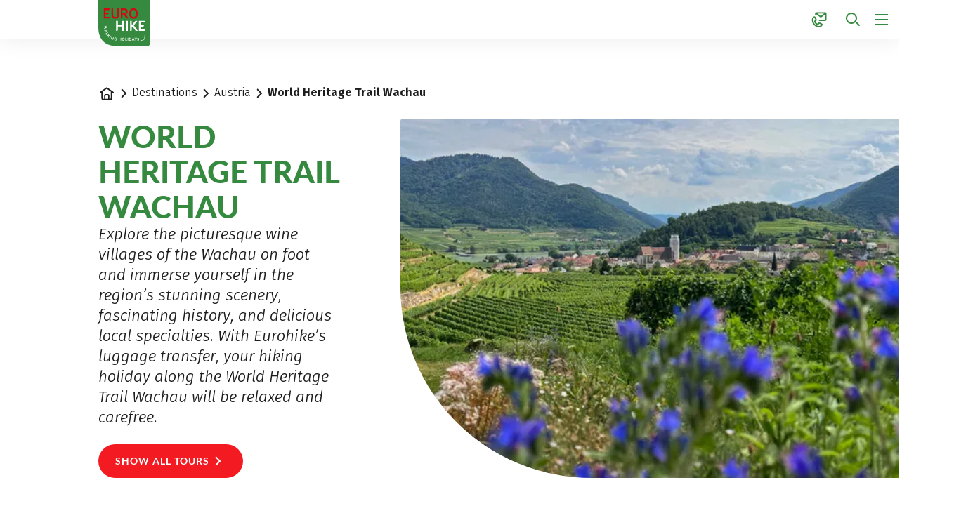

--- FILE ---
content_type: text/html;charset=UTF-8
request_url: https://www.eurohike.at/en/destinations/walking-holidays-austria/world-heritage-trail-wachau
body_size: 98774
content:
























































































































































































































































































































































































































































































































































































































<!doctype html> <html lang="en"> <head> <meta charset="UTF-8"> <meta name="viewport" content="width=device-width, initial-scale=1.0, minimum-scale=1.0, maximum-scale=5.0"> <link rel="icon" type="image/png" href="/.resources/eurofun-v2-module/webresources/favicon/eurohike/favicon-48x48.png" sizes="48x48" /> <link rel="icon" type="image/svg+xml" href="/.resources/eurofun-v2-module/webresources/favicon/eurohike/favicon.svg" /> <link rel="shortcut icon" href="/.resources/eurofun-v2-module/webresources/favicon/eurohike/favicon.ico"> <link rel="apple-touch-icon" sizes="180x180" href="/.resources/eurofun-v2-module/webresources/favicon/eurohike/apple-touch-icon.png"/> <meta name="apple-mobile-web-app-title" content="Eurohike"> <link rel="manifest" href="/.resources/eurofun-v2-module/webresources/favicon/eurohike/site.webmanifest" crossorigin="use-credentials"> <title>World Heritage Trail Wachau | Eurohike Walking Holidays</title> <meta name="description" content="Hiking holidays on the World Heritage Trail Wachau ✔ Hiking without luggage in Austria ✔ Nature, culture &amp; cuisine in the Wachau ✔ Read more here!" /> <meta name="author" content="Eurohike"> <meta name="robots" content="index,follow,noodp" /> <link rel="canonical" href="https://www.eurohike.at/en/destinations/walking-holidays-austria/world-heritage-trail-wachau" /> <link rel="alternate" href="https://www.eurohike.at/en/destinations/walking-holidays-austria/world-heritage-trail-wachau" hreflang="x-default" > <link rel="alternate" href="https://www.eurohike.at/en/destinations/walking-holidays-austria/world-heritage-trail-wachau" hreflang="en" > <link rel="alternate" href="https://www.eurohike.at/de/reiseziele/wanderurlaub-oesterreich/welterbesteig-wachau" hreflang="de" > <meta property="og:title" content="World Heritage Trail Wachau | Eurohike Walking Holidays" /> <meta property="og:description" content="Hiking holidays on the World Heritage Trail Wachau ✔ Hiking without luggage in Austria ✔ Nature, culture &amp; cuisine in the Wachau ✔ Read more here!" /> <meta property="og:image" content="https://img.eurohike.at/w_1200,h_600,q_80,v_aed35d,hash_d9ae10/ddcijcnkv/image/upload/v1696937714/eurohike/gestaltung/og-image-startseite/EH-EN.jpg"/> <meta property="og:type" content="website" /> <meta property="og:site_name" content="Eurohike Hiking Holidays" /> <script type="application/ld+json"> { "@context": "https://schema.org", "@type": "Organization", "url": "https://www.eurohike.at", "logo": "https://www.eurohike.at/.resources/eurofun-v2-module/webresources/favicon/eurohike/favicon-48x48.png" } </script> <link rel="preconnect dns-prefetch" href="https://img.eurohike.at" crossorigin="anonymous"> <script type="application/ld+json"> { "@context": "https://schema.org", "@type": "WebPage", "name": "World Heritage Trail Wachau", "description": "Hiking holidays on the World Heritage Trail Wachau ✔ Hiking without luggage in Austria ✔ Nature, culture &amp; cuisine in the Wachau ✔ Read more here!", "reviewedBy": "Eurohike", "author": { "@type": "Organization", "name": "Eurohike" }, "publisher": { "@type": "Organization", "name": "Eurohike" } } </script> <link type="text/css" rel="stylesheet" href="https://cdn1.legalweb.io/da308490-889d-4629-99a8-0972b29568c2.css"> <link rel="stylesheet" type="text/css" href="/.resources/eurofun-v2-module/webresources/dist/eurohike/main-CzJmPj5E.css"/> <link href="/.resources/eurofun-v2-module/webresources/fonts/lato/Lato-Heavy.woff2" rel="preload" as="font" type="font/woff2" crossorigin> <link href="/.resources/eurofun-v2-module/webresources/fonts/lato/Lato-Bold.woff2" rel="preload" as="font" type="font/woff2" crossorigin> <link href="/.resources/eurofun-v2-module/webresources/fonts/firava/Firava.woff2" rel="preload" as="font" type="font/woff2" crossorigin> <link href="/.resources/eurofun-v2-module/webresources/fonts/firava/Firava-Italic.woff2" rel="preload" as="font" type="font/woff2" crossorigin> <style> @font-face { font-family: 'Lato'; src: url('/.resources/eurofun-v2-module/webresources/fonts/lato/Lato-Heavy.woff2') format('woff2'), url('/.resources/eurofun-v2-module/webresources/fonts/lato/Lato-Heavy.woff') format('woff'); font-weight: 800; font-style: normal; font-display: block; } @font-face { font-family: 'Lato'; src: url('/.resources/eurofun-v2-module/webresources/fonts/lato/Lato-Bold.woff2') format('woff2'), url('/.resources/eurofun-v2-module/webresources/fonts/lato/Lato-Bold.woff') format('woff'); font-weight: 700; font-style: normal; font-display: block; } @font-face { font-family: 'Lato'; src: url('/.resources/eurofun-v2-module/webresources/fonts/lato/Lato-Regular.woff2') format('woff2'), url('/.resources/eurofun-v2-module/webresources/fonts/lato/Lato-Regular.woff') format('woff'); font-weight: 400; font-style: normal; font-display: block; } @font-face { font-family: 'Firava'; src: url('/.resources/eurofun-v2-module/webresources/fonts/firava/Firava.woff2') format('woff2'); font-style: normal; font-weight: 300 900; font-display: block; } @font-face { font-family: 'Firava'; src: url('/.resources/eurofun-v2-module/webresources/fonts/firava/Firava-Italic.woff2') format('woff2'); font-style: italic; font-weight: 300 900; font-display: block; } </style> <script> var THEME = "mara"; var TENANT = "eurohike"; var IS_AUTHOR = "false"; var CONTEXT_PATH = ""; var RESOURCE_PATH = "/.resources/eurofun-v2-module/webresources"; var CURRENCY = "EUR"; var LANG = "en"; var GLOBAL_BUTTON_ICON_TYPE = "chevron"; var AUTOSUGGEST_SEARCH_ENABLED = true; var GLOBAL_LINKS = Object.freeze({ CONTACT_FORM_PAGE: "\/en/about-us/more-information/contact", RATING_FORM_PAGE: "\/en/travel-information/after-the-tour/travel-feedback", NEWSLETTER_FORM_PAGE: "\/en/travel-information/newsletter", SEARCH_PAGE: "\/en/search", BOOKING_FORM_PAGE: "\/en/booking", PRICE_CALCULATION_FORM_PAGE: "\/en/price-calculator", COOKIE_PAGE: "", DATA_PROTECTION_PAGE: "\/en/dataprotection", GET_QUOTE_PAGE: "", }); </script> <script> const TRANSLATIONS_GENERAL = { "content.month.1": "January", "content.month.2": "February", "content.month.3": "March", "content.month.4": "April", "content.month.5": "May", "content.month.6": "June", "content.month.7": "July", "content.month.8": "August", "content.month.9": "September", "content.month.10": "October", "content.month.11": "November", "content.month.12": "December", "content.day.1": "Mo", "content.day.2": "Tu", "content.day.3": "We", "content.day.4": "Th", "content.day.5": "Fr", "content.day.6": "Sa", "content.day.7": "Su", "content.search": "Search", "content.continue": "Continue", "content.readMore": "Read more", "content.readLess": "Read less", "content.reset": "Reset", "content.arrival": "Arrival", "content.departure": "Departure", "content.flexible": "Flexible", "content.yourDestination": "Your destination", "content.yourTourDate": "Your tour date", "content.destination.placeholder": "Search term or Code", "content.date.flexible": "Flexible date", "content.date.exact": "Exact date", "content.blockedContent.title": "Why is nothing displayed here?", "content.blockedContent.youtube.bodyLong": "<p>To protect your personal data, the connection to YouTube has been blocked. Click the button to unblock YouTube.<\/p><p>By loading the content, you accept YouTube\'s privacy policy. More information about YouTube\'s Privacy Policy can be found at: <a href=\"https://www.data-protection-placeholder.com\"><strong>Privacy Policy<\/strong><\/a><\/p>", "content.blockedContent.youtube.bodyShort": "<p>To protect your personal data, YouTube has been blocked. More information about YouTube\'s privacy policy here: <a href=\"https://www.data-protection-placeholder.com\"><strong>Privacy Policy<\/strong><\/a><\/p>", "content.blockedContent.youtube.ctaText": "Allow YouTube", "content.blockedContent.googleMaps.bodyLong": "<p>To protect your personal data, the connection to Google Maps has been blocked. Click the button to unblock Google Maps.<\/p><p>By loading the map, you accept the privacy policy of Google Maps. More information about Google Maps privacy can be found at: <a href=\"https://www.data-protection-placeholder.com\"><strong>Google - Privacy Policy & Terms of Use<\/strong><\/a>.<\/p>", "content.blockedContent.googleMaps.bodyShort": "<p>To protect your personal data, Google Maps has been blocked. More information about Google Maps\'s privacy policy here: <a href=\"https://www.data-protection-placeholder.com\"><strong>Privacy Policy<\/strong><\/a><\/p>", "content.blockedContent.googleMaps.ctaText": "Allow Google Maps", "content.rating": "rating", "content.ratings": "ratings", "content.rating.star": "Star", "content.rating.stars": "Stars", "content.difficulty.easy": "Easy", "content.difficulty.medium": "Medium", "content.difficulty.advanced": "Advanced", "content.difficulty.sporty": "Sporty", "content.ratings.answerFrom": "Answer from", "content.duration.day": "Day", "content.duration.days": "Days", "content.price.from": "from", "content.book": "Book", "content.bookNow": "Book now", "content.priceTable.prices": "Prices", "content.priceTable.season": "Season", "content.priceTable.showAllPrices": "Show all prices", "content.priceTable.hideAdditionalPrices": "Hide additional prices", "content.priceTable.additionalNights": "Additional nights", "content.priceTable.rentals": "Rentals", "content.priceTable.others": "Others", "content.price.calculatePrice": "Calculate price", "content.search.destinations": "Tours", "content.search.blog": "Blogs", "content.search.blogs": "Blogs", "content.search.blog.inputPlaceholder": "Search blogs...", "content.search.outOf": "out of", "content.search.tours": "Tours", "content.search.tour": "Tour", "content.search.activity": "Activity", "content.search.activity.tooltip": "", "content.search.destination": "Destination", "content.search.destination.tooltip": "", "content.search.theme": "Travel inspirations", "content.search.theme.tooltip": "", "content.search.difficulty": "Difficulty Level", "content.search.difficulty.tooltip": "", "content.search.duration": "Duration", "content.search.duration.tooltip": "", "content.search.price": "Price", "content.search.price.tooltip": "", "content.search.rating": "Rating", "content.search.rating.tooltip": "", "content.search.itinerary": "Tour type", "content.search.itinerary.tooltip": "", "content.search.conduct": "Conduct", "content.search.conduct.tooltip": "", "content.search.ownership": "Travel format", "content.search.ownership.tooltip": "", "content.search.searchTags": "Other", "content.search.searchTags.tooltip": "", "content.search.features": "Currently popular", "content.search.features.tooltip": "", "content.search.noResults": "No results found", "content.search.noResults.text": "Unfortunately, there are no results for this search. Try a different search term or reset your filters.", "content.search.noResults.blogSuggestionsHeadline": "Our latest travel blog articles", "content.search.noResults.tourSuggestionsHeadline": "Our most popular tours", "content.search.filter.select": "Select...", "content.search.filter.apply": "Apply", "content.search.filter.reset": "Reset", "content.search.filter.resetAllFilters": "Reset all filters", "content.search.filter.all": "All", "content.search.filter.allFilters": "All filters", "content.search.filter.active": "active", "content.search.page": "Page", "content.search.previousPage": "Previous page", "content.search.nextPage": "Next page", "content.search.sort.initialSort": "Our recommendation", "content.search.sort.bestRating": "Best rated", "content.search.sort.bestPrice": "By price ascending", "content.search.autoComplete.showAll": "Show all results", "content.search.autoComplete.resultFound": "result found", "content.search.autoComplete.resultsFound": "results found", "content.map.select.headline": "Please select", "content.map.select.travelTypes": "All tour types", "content.map.select.travelTypes.ariaLabel": "Choose tour type", "content.map.select.travelCountries": "All travel countries", "content.map.select.travelCountries.ariaLabel": "Choose travel country", "content.map.select.activityTypes": "All activities", "content.map.select.activityTypes.ariaLabel": "Choose activity", "content.map.loadingMessage": "Loading tours", "content.map.noResults": "No tours found in this area", "content.map.noResults.resetButtonText": "Reset map", "content.map.zoomIn": "Zoom in", "content.map.zoomOut": "Zoom out", "content.blog.readMore": "Read article", "content.card.detailButton": "", "form.captcha.expired.error": "The captcha has expired. Please reload the page.", "form.captcha.unfinished.error": "Please wait for the automatic captcha validation to complete.", "form.captcha.unstarted.error": "Please activate the captcha.", "content.countdown.days": "Days", "content.countdown.hours": "Hours", "content.countdown.minutes": "Minutes", "content.faqSearch.placeholder1": "Is the trip suitable for children?", "content.faqSearch.placeholder2": "Are luggage transfers between accommodations organized?", "content.faqSearch.placeholder3": "Are breakfast and dinner included in the price?", "content.faqSearch.loading1": "Searching our database", "content.faqSearch.loading2": "Summarizing results", "content.faqSearch.loading3": "Formulating your answer", "content.faqSearch.searchTermTooLong": "Your question can be a maximum of 200 characters long.", }; const TRANSLATIONS_A11Y = { "a11y.skipToSearchResults": "Jump to results", "a11y.iframe": "External Website", "a11y.playYoutube": "Play YouTube Video", "a11y.openYoutubeOverlay": "Open YouTube video in overlay", "a11y.datePicker.nextMonth": "Next month", "a11y.datePicker.previousMonth": "Previous month", "a11y.navigation.search": "Search", "a11y.slider.next.title": "Next", "a11y.slider.next.label": "Next Slide", "a11y.slider.previous.title": "Back", "a11y.slider.previous.label": "Previous Slide", "a11y.overlay.close": "Close overlay", "a11y.input.clear": "Clear input", "a11y.tooltip.open": "Show additional information", "a11y.tooltip.close": "Hide additional information", } </script> <link rel="preload" as="image" href="https://img.eurohike.at/w_840,h_840,q_80,v_50cd68,hash_1b0235/ddcijcnkv/image/upload/v1734602968/eurohike/gestaltung/site-header/wanderwege/eurohike-wanderreisen-wachau.jpg" media="(max-width: 419px)" /> </head> <body data-module-init="Tracking" class="theme--mara tenant--eurohike" > <script>document.body.className += ' js-support';</script> <style> .svg-sprite { position: absolute; width: 0; height: 0; overflow: hidden; } </style> <svg xmlns="http://www.w3.org/2000/svg" xmlns:xlink="http://www.w3.org/1999/xlink" class="svg-sprite"><symbol id="svg-ai" viewBox="0 0 24 24"><path fill="currentColor" fill-rule="evenodd" d="M18 3a1 1 0 0 1 1 1 1 1 0 0 0 1 1 1 1 0 1 1 0 2 1 1 0 0 0-1 1 1 1 0 1 1-2 0 1 1 0 0 0-1-1 1 1 0 1 1 0-2 1 1 0 0 0 1-1 1 1 0 0 1 1-1M9 5a1 1 0 0 1 1 1 5 5 0 0 0 5 5 1 1 0 1 1 0 2 5 5 0 0 0-5 5 1 1 0 1 1-2 0 5 5 0 0 0-5-5 1 1 0 1 1 0-2 5 5 0 0 0 5-5 1 1 0 0 1 1-1m0 4.606A7 7 0 0 1 6.606 12 7 7 0 0 1 9 14.394 7 7 0 0 1 11.394 12 7 7 0 0 1 9 9.606m7.707 7.101A1 1 0 0 0 17 16a1 1 0 1 1 2 0 1 1 0 0 0 1 1 1 1 0 1 1 0 2 1 1 0 0 0-1 1 1 1 0 1 1-2 0 1 1 0 0 0-1-1 1 1 0 1 1 0-2 1 1 0 0 0 .707-.293" clip-rule="evenodd"/></symbol><use xlink:href="#svg-ai" width="24" height="24"/><symbol id="svg-arrow-down" viewBox="0 0 24 24"><path fill="currentColor" fill-rule="evenodd" d="M5.293 12.703 12 19.41l6.707-6.707-.707-.707a1 1 0 0 0-1.414 0L13 15.582V4.996a1 1 0 0 0-1-1h-1v11.586l-3.586-3.586a1 1 0 0 0-1.414 0z" clip-rule="evenodd"/></symbol><use xlink:href="#svg-arrow-down" width="24" height="24" y="24"/><symbol id="svg-arrow-left" viewBox="0 0 24 24"><path fill="currentColor" fill-rule="evenodd" d="M11.297 5.286 4.59 11.993l6.707 6.707.707-.707a1 1 0 0 0 0-1.414l-3.586-3.586h10.586a1 1 0 0 0 1-1v-1H8.418l3.586-3.586a1 1 0 0 0 0-1.414z" clip-rule="evenodd"/></symbol><use xlink:href="#svg-arrow-left" width="24" height="24" y="48"/><symbol id="svg-arrow-right" viewBox="0 0 24 24"><path fill="currentColor" fill-rule="evenodd" d="m12.703 18.7 6.707-6.707-6.707-6.707-.707.707a1 1 0 0 0 0 1.414l3.586 3.586H4.996a1 1 0 0 0-1 1v1h11.586l-3.586 3.585a1 1 0 0 0 0 1.415z" clip-rule="evenodd"/></symbol><use xlink:href="#svg-arrow-right" width="24" height="24" y="72"/><symbol id="svg-arrow-up" viewBox="0 0 24 24"><path fill="currentColor" fill-rule="evenodd" d="M18.707 11.293 12 4.586l-6.707 6.707L6 12a1 1 0 0 0 1.414 0L11 8.414V19a1 1 0 0 0 1 1h1V8.414L16.586 12A1 1 0 0 0 18 12z" clip-rule="evenodd"/></symbol><use xlink:href="#svg-arrow-up" width="24" height="24" y="96"/><symbol id="svg-bed" viewBox="0 0 24 24"><path fill="currentColor" fill-rule="evenodd" d="M1 5h1a1 1 0 0 1 1 1v1h3a3 3 0 0 1 3 3v1h12v-1a1 1 0 0 1 1-1h1v10h-2v-2H3v2H1zm20 10v-2H3v2zM3 11V9h3a1 1 0 0 1 1 1v1z" clip-rule="evenodd"/></symbol><use xlink:href="#svg-bed" width="24" height="24" y="120"/><symbol id="svg-bicycle" viewBox="0 0 24 24"><path fill="currentColor" fill-rule="evenodd" d="M13.15 4.474A1 1 0 0 1 14 4h5v1a1 1 0 0 1-1 1h-2.382l2.085 4.17A5.006 5.006 0 0 1 24 15a5 5 0 1 1-8.085-3.935L15.382 10h-4.264l2.224 4.447-.895.447a1 1 0 0 1-1.341-.447L8.882 10H7.721l-.223.668a5 5 0 1 1-1.898-.632L6.28 8h1.603l-.5-1H5a1 1 0 0 1-1-1V5h4a1 1 0 0 1 .894.553L10.118 8h4.264l-1.276-2.553a1 1 0 0 1 .043-.973m4.956 10.973-1.265-2.53a3 3 0 1 0 1.789-.895l1.712 3.425-.895.447a1 1 0 0 1-1.341-.447m-13.16-3.446-1.211 3.632.949.316a1 1 0 0 0 1.264-.633l.895-2.683A3 3 0 1 1 4.946 12" clip-rule="evenodd"/></symbol><use xlink:href="#svg-bicycle" width="24" height="24" y="144"/><symbol id="svg-calculator" viewBox="0 0 24 24"><path fill="currentColor" fill-rule="evenodd" d="M6 4h12a1 1 0 0 1 1 1v14a1 1 0 0 1-1 1H6a1 1 0 0 1-1-1V5a1 1 0 0 1 1-1M3 5a3 3 0 0 1 3-3h12a3 3 0 0 1 3 3v14a3 3 0 0 1-3 3H6a3 3 0 0 1-3-3zm5 1a1 1 0 0 0-1 1v3h9a1 1 0 0 0 1-1V6zm1 7a1 1 0 1 1-2 0 1 1 0 0 1 2 0m3 1a1 1 0 1 0 0-2 1 1 0 0 0 0 2m5-1a1 1 0 1 1-2 0 1 1 0 0 1 2 0m-9 5a1 1 0 1 0 0-2 1 1 0 0 0 0 2m5-1a1 1 0 1 1-2 0 1 1 0 0 1 2 0m3 1a1 1 0 1 0 0-2 1 1 0 0 0 0 2" clip-rule="evenodd"/></symbol><use xlink:href="#svg-calculator" width="24" height="24" y="168"/><symbol id="svg-calendar" viewBox="0 0 24 24"><path fill="currentColor" fill-rule="evenodd" d="M7 2a1 1 0 0 0-1 1v1H5a3 3 0 0 0-3 3v12a3 3 0 0 0 3 3h14a3 3 0 0 0 3-3V7a3 3 0 0 0-3-3h-1V3a1 1 0 0 0-1-1h-1v2H8V2zm9 5V6H8v1H6V6H5a1 1 0 0 0-1 1v2h16V7a1 1 0 0 0-1-1h-1v1zM4 19v-8h16v8a1 1 0 0 1-1 1H5a1 1 0 0 1-1-1m3-4a1 1 0 0 0-1 1v1a1 1 0 0 0 1 1h1a1 1 0 0 0 1-1v-1a1 1 0 0 0-1-1z" clip-rule="evenodd"/></symbol><use xlink:href="#svg-calendar" width="24" height="24" y="192"/><symbol id="svg-check" viewBox="0 0 24 24"><path fill="currentColor" fill-rule="evenodd" d="M21.414 6 9 18.414 2.586 12l.707-.707a1 1 0 0 1 1.414 0L9 15.586 19.293 5.293a1 1 0 0 1 1.414 0z" clip-rule="evenodd"/></symbol><use xlink:href="#svg-check" width="24" height="24" y="216"/><symbol id="svg-chevron-down" viewBox="0 0 24 24"><path fill="currentColor" fill-rule="evenodd" d="M12 16.41 5.293 9.703 6 8.996a1 1 0 0 1 1.414 0L12 13.582l4.586-4.586a1 1 0 0 1 1.414 0l.707.707z" clip-rule="evenodd"/></symbol><use xlink:href="#svg-chevron-down" width="24" height="24" y="240"/><symbol id="svg-chevron-left" viewBox="0 0 24 24"><path fill="currentColor" fill-rule="evenodd" d="m7.59 12.003 6.707-6.707.707.707a1 1 0 0 1 0 1.414l-4.586 4.586 4.586 4.586a1 1 0 0 1 0 1.414l-.707.707z" clip-rule="evenodd"/></symbol><use xlink:href="#svg-chevron-left" width="24" height="24" y="264"/><symbol id="svg-chevron-right" viewBox="0 0 24 24"><path fill="currentColor" fill-rule="evenodd" d="M16.41 12.003 9.703 18.71l-.707-.707a1 1 0 0 1 0-1.414l4.586-4.586-4.586-4.586a1 1 0 0 1 0-1.414l.707-.707z" clip-rule="evenodd"/></symbol><use xlink:href="#svg-chevron-right" width="24" height="24" y="288"/><symbol id="svg-chevron-up" viewBox="0 0 24 24"><path fill="currentColor" fill-rule="evenodd" d="m12 7.586 6.707 6.707L18 15a1 1 0 0 1-1.414 0L12 10.414 7.414 15A1 1 0 0 1 6 15l-.707-.707z" clip-rule="evenodd"/></symbol><use xlink:href="#svg-chevron-up" width="24" height="24" y="312"/><symbol id="svg-circle-check" viewBox="0 0 24 24"><path fill="currentColor" fill-rule="evenodd" d="M20 12a8 8 0 1 1-16 0 8 8 0 0 1 16 0m2 0c0 5.523-4.477 10-10 10S2 17.523 2 12 6.477 2 12 2s10 4.477 10 10m-11 4.414L17.414 10l-.707-.707a1 1 0 0 0-1.414 0L11 13.586l-2.293-2.293a1 1 0 0 0-1.414 0L6.586 12z" clip-rule="evenodd"/></symbol><use xlink:href="#svg-circle-check" width="24" height="24" y="336"/><symbol id="svg-circle-info" viewBox="0 0 24 25"><path fill="currentColor" fill-rule="evenodd" d="M12 20.5a8 8 0 1 0 0-16 8 8 0 0 0 0 16m0 2c5.523 0 10-4.477 10-10s-4.477-10-10-10-10 4.477-10 10 4.477 10 10 10m-1-10h-1v-1a1 1 0 0 1 1-1h2v6h1v1a1 1 0 0 1-1 1h-2zm1-4a1 1 0 1 0 0-2 1 1 0 0 0 0 2" clip-rule="evenodd"/></symbol><use xlink:href="#svg-circle-info" width="24" height="25" y="360"/><symbol id="svg-circle-question" viewBox="0 0 24 24"><path fill="currentColor" fill-rule="evenodd" d="M12 20a8 8 0 1 0 0-16 8 8 0 0 0 0 16m0 2c5.523 0 10-4.477 10-10S17.523 2 12 2 2 6.477 2 12s4.477 10 10 10m1-6a1 1 0 1 1-2 0 1 1 0 0 1 2 0m0-2v-.645A3.502 3.502 0 0 0 12 6.5a3.5 3.5 0 0 0-3.433 2.813l1.962.393A1.5 1.5 0 1 1 12 11.5a1 1 0 0 0-1 1V14z" clip-rule="evenodd"/></symbol><use xlink:href="#svg-circle-question" width="24" height="24" y="385"/><symbol id="svg-clock" viewBox="0 0 24 24"><path fill="currentColor" fill-rule="evenodd" d="M15.164 4.652a8 8 0 1 0 3.39 11.937 1 1 0 0 1 1.638 1.147A10 10 0 1 1 20 6V4a1 1 0 0 1 1-1h1v6h-6V8a1 1 0 0 1 1-1h1.245a8 8 0 0 0-3.08-2.348M12 7a1 1 0 0 1 1 1v3.465l2.555 1.703a1 1 0 0 1 .277 1.387l-.555.832L11 12.535V7z" clip-rule="evenodd"/></symbol><use xlink:href="#svg-clock" width="24" height="24" y="409"/><symbol id="svg-close" viewBox="0 0 24 24"><path fill="currentColor" fill-rule="evenodd" d="M5.282 17.303a1 1 0 0 0 0 1.414l.708.707 6.01-6.01 5.303 5.303a1 1 0 0 0 1.414 0l.707-.707-6.01-6.01 5.304-5.303a1 1 0 0 0 0-1.415l-.708-.707-6.01 6.01-5.303-5.303a1 1 0 0 0-1.415 0l-.707.707 6.01 6.01z" clip-rule="evenodd"/></symbol><use xlink:href="#svg-close" width="24" height="24" y="433"/><symbol id="svg-contact-large" viewBox="0 0 24 25"><path fill="currentColor" fill-rule="evenodd" d="M6.667 2.833c0-.368.298-.667.666-.667h14.334c.368 0 .666.299.666.667v10.334a.667.667 0 0 1-.666.666H12.5a.333.333 0 0 1 0-.667h9.167V3.193L14.5 8.927 7.333 3.193V5a.333.333 0 0 1-.666 0zm7.833 5.24-6.55-5.24h13.1zM5.845 8.49a.65.65 0 0 0-.727-.348c-2.31.53-3.251 2.716-3.197 5.08.054 2.373 1.095 5.067 2.91 6.882 2.042 2.042 4.555 3.102 6.793 3.1 2.25-.001 4.233-1.082 5.104-3.31a.655.655 0 0 0-.32-.822l-4.39-2.194-2.238 2.238c-1.944-.702-3.258-2.016-3.96-3.96l2.238-2.239zm-3.258 4.717c-.05-2.217.817-3.979 2.665-4.411l1.995 3.99-2.192 2.191.065.196c.772 2.315 2.328 3.87 4.643 4.643l.196.065 2.191-2.192 3.952 1.976c-.757 1.92-2.458 2.871-4.478 2.873-2.036.001-4.385-.97-6.321-2.905-1.686-1.685-2.665-4.213-2.716-6.426" clip-rule="evenodd"/></symbol><use xlink:href="#svg-contact-large" width="24" height="25" y="457"/><symbol id="svg-contact" viewBox="0 0 24 25"><path fill="currentColor" fill-rule="evenodd" d="M6 3.5a2 2 0 0 1 2-2h13a2 2 0 0 1 2 2v9a2 2 0 0 1-2 2h-8.5a1 1 0 1 1 0-2H21V4.58l-5.875 4.7-.625.5-.624-.5L8 4.58V5a1 1 0 1 1-2 0zm8.5 3.72L9.85 3.5h9.3zM4.871 9.524l.001.001zm1.565 3.129L4.914 9.61c-1.12.51-1.758 1.867-1.65 3.822.11 2 1.018 4.237 2.51 5.73 1.749 1.748 3.825 2.632 5.607 2.704 1.706.07 3.09-.59 3.839-1.897L12.282 18.5l-1.706 1.707-.437.437-.587-.196c-2.514-.838-4.226-2.55-5.064-5.064l-.196-.587.437-.437zm.225-4.021c-.368-.736-1.287-1.335-2.287-.963-2.434.906-3.24 3.465-3.108 5.871.135 2.45 1.224 5.165 3.094 7.035 2.054 2.053 4.589 3.193 6.94 3.289 2.368.096 4.605-.884 5.766-3.104.538-1.03-.031-2.12-.878-2.544l-3.656-1.828-.645-.322-.51.51-1.759 1.759c-1.416-.607-2.41-1.602-3.018-3.018l1.76-1.76.51-.51-.323-.644z" clip-rule="evenodd"/></symbol><use xlink:href="#svg-contact" width="24" height="25" y="482"/><symbol id="svg-coupon" viewBox="0 0 24 24"><path fill="currentColor" fill-rule="evenodd" d="M4 5h16a1 1 0 0 1 1 1v5h-6.012C15.512 10.542 16 9.864 16 9c0-1.608-1.288-2.994-2.865-3-1.122-.017-2.038.614-2.695 1.464a6 6 0 0 0-.44.662 6 6 0 0 0-.44-.662C8.903 6.614 7.987 5.983 6.865 6 5.288 6.006 4 7.392 4 9c0 .864.488 1.542 1.012 2H3V6a1 1 0 0 1 1-1m8.414 8H21v5a1 1 0 0 1-1 1H4a1 1 0 0 1-1-1v-5h4.586l-2 2 .707.707a1 1 0 0 0 1.414 0L10 13.414l2.293 2.293a1 1 0 0 0 1.414 0l.707-.707zM1 6a3 3 0 0 1 3-3h16a3 3 0 0 1 3 3v12a3 3 0 0 1-3 3H4a3 3 0 0 1-3-3zm5.894 2c.284-.005.663.143 1.082.686.254.329.493.77.697 1.314H7.5c-.238 0-.663-.129-1.035-.397C6.078 9.323 6 9.085 6 9c0-.596.484-1 .875-1zm5.13.686c-.254.329-.493.77-.697 1.314H12.5c.238 0 .663-.129 1.035-.397.387-.28.465-.518.465-.603 0-.596-.485-1-.875-1h-.019c-.284-.005-.663.143-1.082.686" clip-rule="evenodd"/></symbol><use xlink:href="#svg-coupon" width="24" height="24" y="507"/><symbol id="svg-deal" viewBox="0 0 24 25"><path fill="currentColor" fill-rule="evenodd" d="M8 7a1.5 1.5 0 1 1-3 0 1.5 1.5 0 0 1 3 0m2 0a3.5 3.5 0 1 1-7 0 3.5 3.5 0 0 1 7 0M4.222 20.278a1 1 0 0 1 0-1.414L19.07 4.014l.707.708a1 1 0 0 1 0 1.414l-14.85 14.85zM17.5 19.5a1.5 1.5 0 1 0 0-3 1.5 1.5 0 0 0 0 3m0 2a3.5 3.5 0 1 0 0-7 3.5 3.5 0 0 0 0 7" clip-rule="evenodd"/></symbol><use xlink:href="#svg-deal" width="24" height="25" y="531"/><symbol id="svg-delete" viewBox="0 0 24 24"><path fill="currentColor" fill-rule="evenodd" d="M9 5a1 1 0 0 1 1-1h4a1 1 0 0 1 1 1v1H9zM7 6V5a3 3 0 0 1 3-3h4a3 3 0 0 1 3 3v1h4a1 1 0 0 1 1 1v1h-2v11a3 3 0 0 1-3 3H7a3 3 0 0 1-3-3V8H2V7a1 1 0 0 1 1-1h4m0 2H6v11a1 1 0 0 0 1 1h10a1 1 0 0 0 1-1V8H7m2 2h1a1 1 0 0 1 1 1v7h-1a1 1 0 0 1-1-1zm4 1a1 1 0 0 1 1-1h1v7a1 1 0 0 1-1 1h-1z" clip-rule="evenodd"/></symbol><use xlink:href="#svg-delete" width="24" height="24" y="556"/><symbol id="svg-desktop" viewBox="0 0 24 24"><path fill="currentColor" fill-rule="evenodd" d="M4 4a1 1 0 0 0-1 1v10a1 1 0 0 0 1 1h16a1 1 0 0 0 1-1V5a1 1 0 0 0-1-1zm9 14h7a3 3 0 0 0 3-3V5a3 3 0 0 0-3-3H4a3 3 0 0 0-3 3v10a3 3 0 0 0 3 3h7v2H8a1 1 0 1 0 0 2h8a1 1 0 1 0 0-2h-3z" clip-rule="evenodd"/></symbol><use xlink:href="#svg-desktop" width="24" height="24" y="580"/><symbol id="svg-difficulty" fill="none" viewBox="0 0 24 24"><path fill="#1a5745" d="M9.847 6.647 0 17.572h21.042c.665 0 1.006-.79.54-1.258L13.01 6.647a2.256 2.256 0 0 0-3.163 0"/><path fill="#368a40" d="M9.524 15.398h13.675a.793.793 0 0 0 .575-1.348l-5.086-5.049a1.93 1.93 0 0 0-2.731 0z"/></symbol><use xlink:href="#svg-difficulty" width="24" height="24" y="604"/><symbol id="svg-distance" viewBox="0 0 24 24"><path fill="currentColor" fill-rule="evenodd" d="M8.707 6.293a1 1 0 0 1 0 1.414L5.414 11H9v1a1 1 0 0 1-1 1H5.414l3.293 3.293a1 1 0 0 1 0 1.414L8 18.414l-6-6V17a1 1 0 0 1-1 1H0V6h1a1 1 0 0 1 1 1v4.586l6-6zm6.586 0a1 1 0 0 0 0 1.414L18.586 11H15v1a1 1 0 0 0 1 1h2.585l-3.292 3.293a1 1 0 0 0 0 1.414l.707.707 6-6V17a1 1 0 0 0 1 1h1V6h-1a1 1 0 0 0-1 1v4.586l-6-6zM10 12a1 1 0 0 1 1-1h3v1a1 1 0 0 1-1 1h-3z" clip-rule="evenodd"/></symbol><use xlink:href="#svg-distance" width="24" height="24" y="628"/><symbol id="svg-double-chevron-down" viewBox="0 0 24 24"><path fill="currentColor" fill-rule="evenodd" d="M5.293 12.703 12 19.41l6.707-6.707-.707-.707a1 1 0 0 0-1.414 0L12 16.582l-4.586-4.586a1 1 0 0 0-1.414 0zm0-6L12 13.41l6.707-6.707L18 5.996a1 1 0 0 0-1.414 0L12 10.582 7.414 5.996a1 1 0 0 0-1.414 0z" clip-rule="evenodd"/></symbol><use xlink:href="#svg-double-chevron-down" width="24" height="24" y="652"/><symbol id="svg-double-chevron-left" viewBox="0 0 24 24"><path fill="currentColor" fill-rule="evenodd" d="M11.297 5.296 4.59 12.003l6.707 6.707.707-.707a1 1 0 0 0 0-1.414l-4.586-4.586 4.586-4.586a1 1 0 0 0 0-1.414zm6 0-6.707 6.707 6.707 6.707.707-.707a1 1 0 0 0 0-1.414l-4.586-4.586 4.586-4.586a1 1 0 0 0 0-1.414z" clip-rule="evenodd"/></symbol><use xlink:href="#svg-double-chevron-left" width="24" height="24" y="676"/><symbol id="svg-double-chevron-right" viewBox="0 0 24 24"><path fill="currentColor" fill-rule="evenodd" d="m12.703 18.71 6.707-6.707-6.707-6.707-.707.707a1 1 0 0 0 0 1.414l4.586 4.586-4.586 4.586a1 1 0 0 0 0 1.414zm-6 0 6.707-6.707-6.707-6.707-.707.707a1 1 0 0 0 0 1.414l4.586 4.586-4.586 4.586a1 1 0 0 0 0 1.414z" clip-rule="evenodd"/></symbol><use xlink:href="#svg-double-chevron-right" width="24" height="24" y="700"/><symbol id="svg-double-chevron-up" viewBox="0 0 24 24"><path fill="currentColor" fill-rule="evenodd" d="M18.707 11.293 12 4.586l-6.707 6.707L6 12a1 1 0 0 0 1.414 0L12 7.414 16.586 12A1 1 0 0 0 18 12zm0 6L12 10.586l-6.707 6.707L6 18a1 1 0 0 0 1.414 0L12 13.414 16.586 18A1 1 0 0 0 18 18z" clip-rule="evenodd"/></symbol><use xlink:href="#svg-double-chevron-up" width="24" height="24" y="724"/><symbol id="svg-download" viewBox="0 0 24 25"><path fill="currentColor" fill-rule="evenodd" d="m12 17.91-6.707-6.707.707-.707a1 1 0 0 1 1.414 0L11 14.08V2.496h1a1 1 0 0 1 1 1V14.08l3.586-3.585a1 1 0 0 1 1.414 0l.707.707zM3 16.5H2v4a2 2 0 0 0 2 2h16a2 2 0 0 0 2-2v-4h-1a1 1 0 0 0-1 1v3H4v-3a1 1 0 0 0-1-1" clip-rule="evenodd"/></symbol><use xlink:href="#svg-download" width="24" height="25" y="748"/><symbol id="svg-duration" viewBox="0 0 24 25"><path fill="currentColor" fill-rule="evenodd" d="M19 8.5q.465-.001.899-.101a4 4 0 0 0 2.091-1.242 6 6 0 0 1-.52 2.812 6.001 6.001 0 1 1-5.127-8.46A3.989 3.989 0 0 0 15 4.5a4 4 0 0 0 4 4.001m-3 3c1.02 0 1.95-.382 2.657-1.01a6 6 0 0 1-5.647-5.647A4 4 0 0 0 16 11.5m-14-2H1v14h2v-2h18v2h2v-10h-1a1 1 0 0 0-1 1v1H9v-1a3 3 0 0 0-3-3H3v-1a1 1 0 0 0-1-1m19 8v2H3v-2zm-18-4v2h4v-1a1 1 0 0 0-1-1z" clip-rule="evenodd"/></symbol><use xlink:href="#svg-duration" width="24" height="25" y="773"/><symbol id="svg-facebook" viewBox="0 0 24 24"><path fill="currentColor" fill-rule="evenodd" d="M9.668 2.668C10.756 1.58 12.273 1 14 1h4v4a2 2 0 0 1-2 2h-2v2h4.28l-.31 1.242-.81 3.243A2 2 0 0 1 15.22 15H14v8H8v-8H5v-4a2 2 0 0 1 2-2h1V7c0-1.727.58-3.244 1.668-4.332m1.414 1.414C10.42 4.744 10 5.727 10 7v4H7v2h3v8h2v-8h3.22l.5-2H12V7a2 2 0 0 1 2-2h2V3h-2c-1.273 0-2.256.42-2.918 1.082" clip-rule="evenodd"/></symbol><use xlink:href="#svg-facebook" width="24" height="24" y="798"/><symbol id="svg-file" viewBox="0 0 24 25"><path fill="currentColor" fill-rule="evenodd" d="M13 3.5H6a1 1 0 0 0-1 1v16a1 1 0 0 0 1 1h12a1 1 0 0 0 1-1v-11h-6v-6m2 .828V7.5h3.172zM15 1.5H6a3 3 0 0 0-3 3v16a3 3 0 0 0 3 3h12a3 3 0 0 0 3-3v-13zm-8 16a1 1 0 0 1 1-1h9v1a1 1 0 0 1-1 1H7zm1-5a1 1 0 0 0-1 1v1h9a1 1 0 0 0 1-1v-1zm-1-3a1 1 0 0 1 1-1h3v1a1 1 0 0 1-1 1H7z" clip-rule="evenodd"/></symbol><use xlink:href="#svg-file" width="24" height="25" y="822"/><symbol id="svg-flag" viewBox="0 0 24 25"><path fill="currentColor" fill-rule="evenodd" d="M19.34 5.222c-1.25 1.098-2.333 1.319-3.356 1.195-1.114-.135-2.227-.68-3.536-1.337l-.074-.038c-1.22-.611-2.625-1.316-4.117-1.497-1.614-.195-3.258.222-4.917 1.677A1 1 0 0 0 3 6v15.5a1 1 0 0 0 2 0v-4.003c1.109-.854 2.087-1.026 3.016-.914 1.114.135 2.227.68 3.536 1.337l.074.037c1.22.612 2.625 1.317 4.118 1.498 1.613.195 3.257-.222 4.916-1.677a1 1 0 0 0 .34-.752V5.974a1 1 0 0 0-1.66-.752M5 15.146a5.67 5.67 0 0 1 3.257-.548c1.492.18 2.897.885 4.117 1.497l.074.037c1.31.657 2.422 1.202 3.536 1.337.929.113 1.907-.06 3.016-.914V7.854a5.67 5.67 0 0 1-3.257.548c-1.492-.18-2.897-.885-4.117-1.497l-.074-.037C10.242 6.21 9.13 5.665 8.016 5.53c-.929-.113-1.907.06-3.016.914z" clip-rule="evenodd"/></symbol><use xlink:href="#svg-flag" width="24" height="25" y="847"/><symbol id="svg-flying-mail" viewBox="0 0 24 24"><path fill="currentColor" fill-rule="evenodd" d="M10.943 6h8.396l-5.167 4.52zM6.561 18 9.282 7.115l3.904 5.466.642.898.83-.726 6.517-5.703L18.438 18zm3-14a2 2 0 0 0-1.94 1.515l-3 12A2 2 0 0 0 6.56 20h11.877a2 2 0 0 0 1.94-1.515l3-12A2 2 0 0 0 21.438 4zM2 15a1 1 0 0 0-1 1v1h2a1 1 0 0 0 1-1v-1zm-1-3a1 1 0 0 1 1-1h3v1a1 1 0 0 1-1 1H1zm1-5a1 1 0 0 0-1 1v1h4a1 1 0 0 0 1-1V7z" clip-rule="evenodd"/></symbol><use xlink:href="#svg-flying-mail" width="24" height="24" y="872"/><symbol id="svg-globe" viewBox="0 0 24 24"><path fill="currentColor" fill-rule="evenodd" d="M19.989 12.423A8 8 0 1 1 8.263 4.924L7.251 6.613A.931.931 0 0 0 8.709 7.75a.94.94 0 0 1 .662-.274h.18a2.25 2.25 0 0 0 1.59-.659l.092-.091.665.332a1.125 1.125 0 0 1 .578 1.315l-.208.73a1.125 1.125 0 0 1-1.302.795l-1.178-.236a2.25 2.25 0 0 0-2.37 1.048l-.09.15a2.3 2.3 0 0 0-.29.787l-.007.042a2.25 2.25 0 0 0 1.383 2.46l.655.261a2.25 2.25 0 0 1 1.414 2.089v1.172a1.055 1.055 0 0 0 1.055 1.055 2.11 2.11 0 0 0 1.81-1.025l1.315-2.191c.21-.349.32-.749.32-1.158v-.41c0-.298.118-.584.33-.796l.2-.2a1.126 1.126 0 0 0-.172-1.732l-.587-.39a.89.89 0 0 1 .738-1.595l1.273.363a.83.83 0 0 0 .812-.21.415.415 0 0 1 .663.107l1.08 2.16c.066.133.306.422.669.774M22 12c0 5.523-4.477 10-10 10S2 17.523 2 12 6.477 2 12 2s10 4.477 10 10" clip-rule="evenodd"/></symbol><use xlink:href="#svg-globe" width="24" height="24" y="896"/><symbol id="svg-heart" viewBox="0 0 24 25"><path fill="currentColor" fill-rule="evenodd" d="M7.313 5.25A4.06 4.06 0 0 0 3.25 9.313c0 1.281.506 2.577 1.354 3.84.846 1.26 1.992 2.43 3.171 3.439A30.4 30.4 0 0 0 12 19.599a30.348 30.348 0 0 0 4.225-3.007c1.179-1.009 2.325-2.178 3.171-3.44.848-1.262 1.354-2.557 1.354-3.84a4.06 4.06 0 0 0-4.062-4.062c-1.75 0-3.174.942-3.762 2.379a1 1 0 0 1-1.851 0C10.486 6.192 9.06 5.25 7.313 5.25M12 20.75l-.475.88-.003-.001-.007-.004-.024-.014-.089-.049-.325-.186a32.33 32.33 0 0 1-4.602-3.265c-1.259-1.077-2.55-2.38-3.532-3.844-.98-1.461-1.693-3.143-1.693-4.954A6.06 6.06 0 0 1 7.313 3.25c1.86 0 3.561.765 4.687 2.094 1.126-1.33 2.827-2.094 4.688-2.094a6.06 6.06 0 0 1 6.062 6.063c0 1.811-.712 3.493-1.693 4.954-.982 1.464-2.273 2.767-3.532 3.844a32.3 32.3 0 0 1-5.016 3.5l-.024.014-.007.004h-.003v.001zm0 0 .474.88a1 1 0 0 1-.948 0z" clip-rule="evenodd"/></symbol><use xlink:href="#svg-heart" width="24" height="25" y="920"/><symbol id="svg-hike" viewBox="0 0 24 24"><path fill="currentColor" fill-rule="evenodd" d="M6.737 5.173c.754-1.407 2.772-1.407 3.526 0l6.618 12.355A1 1 0 0 1 16 19H1a1 1 0 0 1-.881-1.472l3.486-6.509-.02-.019.065-.064zM2.67 17l2.413-4.503 1.21 1.21a1 1 0 0 0 1.078.221l4.376-1.75L14.33 17zM8.5 6.118l2.297 4.286-3.556 1.423-1.172-1.172zm9.75 2.354a1 1 0 0 0-1.7 0l-1.4 2.25a1 1 0 0 0-.018 1.024l1 1.75a1 1 0 0 0 1.058.486l1.902-.37L21.2 17h-1.933a1 1 0 0 0-1 1v1H23a1 1 0 0 0 .85-1.528zm-.85 2.42.561.903-.448.087-.349-.61z" clip-rule="evenodd"/></symbol><use xlink:href="#svg-hike" width="24" height="24" y="945"/><symbol id="svg-home" viewBox="0 0 24 25"><path fill="currentColor" fill-rule="evenodd" d="m12 3.28 10.574 7.4-.574.82a1 1 0 0 1-1.392.246L20 11.32v8.18a3 3 0 0 1-3 3H7a3 3 0 0 1-3-3v-8.18l-.607.426A1 1 0 0 1 2 11.5l-.573-.82zm0 2.44 6 4.2v9.58a1 1 0 0 1-1 1h-1v-4a3 3 0 0 0-3-3h-2a3 3 0 0 0-3 3v4H7a1 1 0 0 1-1-1V9.92zM10 20.5h4v-4a1 1 0 0 0-1-1h-2a1 1 0 0 0-1 1z" clip-rule="evenodd"/></symbol><use xlink:href="#svg-home" width="24" height="25" y="969"/><symbol id="svg-image" viewBox="0 0 24 24"><path fill="currentColor" fill-rule="evenodd" d="M5 4a1 1 0 0 0-1 1v14a1 1 0 0 0 .65.937l.643-.644 10-10L16 8.586l.707.707L20 12.586V5a1 1 0 0 0-1-1zm14 16H7.414L16 11.414l3.293 3.293.707.707V19a1 1 0 0 1-1 1M2 5a3 3 0 0 1 3-3h14a3 3 0 0 1 3 3v14a3 3 0 0 1-3 3H5a3 3 0 0 1-3-3zm6 5a2 2 0 1 0 0-4 2 2 0 0 0 0 4" clip-rule="evenodd"/></symbol><use xlink:href="#svg-image" width="24" height="24" y="994"/><symbol id="svg-instagram" viewBox="0 0 24 24"><path fill="currentColor" fill-rule="evenodd" d="M15 3H9a6 6 0 0 0-6 6v6a6 6 0 0 0 6 6h6a6 6 0 0 0 6-6V9a6 6 0 0 0-6-6M9 1a8 8 0 0 0-8 8v6a8 8 0 0 0 8 8h6a8 8 0 0 0 8-8V9a8 8 0 0 0-8-8zm3 14a3 3 0 1 0 0-6 3 3 0 0 0 0 6m0 2a5 5 0 1 0 0-10 5 5 0 0 0 0 10m5.5-9.5a1 1 0 1 0 0-2 1 1 0 0 0 0 2" clip-rule="evenodd"/></symbol><use xlink:href="#svg-instagram" width="24" height="24" y="1018"/><symbol id="svg-link" viewBox="0 0 24 25"><path fill="currentColor" fill-rule="evenodd" d="M3 12.5a4 4 0 0 0 4 4h2a1 1 0 0 1 1 1v1H7a6 6 0 0 1 0-12h3v1a1 1 0 0 1-1 1H7a4 4 0 0 0-4 4m14-4h-2a1 1 0 0 1-1-1v-1h3a6 6 0 0 1 0 12h-3v-1a1 1 0 0 1 1-1h2a4 4 0 0 0 0-8m-8 3a1 1 0 0 0-1 1v1h7a1 1 0 0 0 1-1v-1z" clip-rule="evenodd"/></symbol><use xlink:href="#svg-link" width="24" height="25" y="1042"/><symbol id="svg-linkedin" fill="none" stroke="currentColor" stroke-linecap="round" stroke-linejoin="round" stroke-width="2" viewBox="0 0 24 24"><path d="M16 8a6 6 0 0 1 6 6v7h-4v-7a2 2 0 0 0-2-2 2 2 0 0 0-2 2v7h-4v-7a6 6 0 0 1 6-6M2 9h4v12H2z"/><circle cx="4" cy="4" r="2"/></symbol><use xlink:href="#svg-linkedin" width="24" height="24" y="1067"/><symbol id="svg-logo-de" preserveAspectRatio="xMinYMin" viewBox="0 0 240 200"><path fill="#358a3f" d="M221.46 200c12.482 0 18.54-6.515 18.54-17.862V17.862C240 6.59 233.942 0 221.46 0H18.54C6.058 0 0 6.589 0 17.862v94.949C0 166.325 27.445 200 86.788 200z"/><path fill="#d10a11" d="M52.774 26.135H25.256c-.22 0-.293.146-.293.292v45.828c0 .146.073.293.293.293H49.05c2.19 0 4.015-1.83 4.015-4.027v-3.22c0-.147-.146-.294-.292-.294H32.993V52.416H44.38a3.93 3.93 0 0 0 3.941-3.953V45.46c0-.146-.146-.293-.292-.293H32.993V33.675H49.05c2.19 0 4.015-1.83 4.015-4.026v-3.222c0-.146-.146-.292-.292-.292M78.03 66.105c1.532 0 2.7-.292 3.94-.805a7.5 7.5 0 0 0 2.993-2.342q1.242-1.465 1.898-3.588.657-2.122.657-4.758V26.427c0-.146.146-.292.292-.292h7.445c.22 0 .292.146.292.292v28.185q0 4.1-1.167 7.54-1.242 3.514-3.504 6.003t-5.547 3.88q-3.213 1.464-7.3 1.464t-7.372-1.464q-3.212-1.39-5.474-3.88-2.264-2.49-3.504-6.003-1.24-3.44-1.241-7.54V26.427c0-.146.146-.292.292-.292h7.445c.146 0 .292.146.292.292v28.185q0 2.636.657 4.758.656 2.123 1.898 3.588a8.1 8.1 0 0 0 3.066 2.342c1.168.513 2.408.805 3.941.805"/><path fill="#d10a11" fill-rule="evenodd" d="M139.635 72.035c.073.147.073.22 0 .366 0 .073-.146.147-.219.147h-7.153a3.84 3.84 0 0 1-3.139-1.61l-11.971-16.912h-5.693v14.495c0 2.196-1.752 4.027-3.942 4.027h-3.795c-.146 0-.292-.147-.292-.293V26.428c0-.147.146-.293.292-.293h16.569q6.898 0 11.168 3.733c2.774 2.49 4.233 6.003 4.233 10.396 0 3.44-.948 6.295-2.773 8.491-1.679 2.124-3.869 3.588-6.643 4.466zm-28.175-25.11h8.248c5.256 0 7.81-2.196 7.81-6.735s-2.554-6.735-7.81-6.735h-8.248zM148.394 68.009c-1.898-1.757-3.431-4.32-4.525-7.394-1.022-3.001-1.606-7.248-1.606-11.64 0-7.54 2.044-13.836 5.839-17.716 3.869-4.026 8.613-6.076 14.015-6.076 5.401 0 10.073 2.05 13.941 6.076 3.723 3.953 5.767 10.25 5.767 17.79 0 4.392-.584 8.638-1.606 11.566-1.095 3.148-2.628 5.637-4.453 7.467-1.897 1.83-4.014 3.221-6.277 4.1s-4.744 1.317-7.372 1.317-5.11-.512-7.372-1.39c-2.336-.88-4.453-2.27-6.351-4.1m2.409-19.034c0 5.783 1.168 10.542 3.212 13.104 2.043 2.562 4.817 3.88 8.102 3.88 3.284 0 5.985-1.318 8.102-3.88 1.971-2.489 3.139-7.247 3.139-13.03 0-5.345-1.168-9.81-3.212-12.373-2.19-2.562-4.891-3.88-8.029-3.88-3.212 0-5.913 1.245-8.029 3.88-2.117 2.49-3.285 6.955-3.285 12.3" clip-rule="evenodd"/><path fill="#fff" d="M116.35 83.675h-7.445c-.146 0-.292.146-.292.293v18.667H89.635V83.968c0-.147-.146-.293-.292-.293h-7.445c-.146 0-.292.146-.292.293v45.754c0 .219.146.293.292.293h3.722c2.19 0 4.015-1.757 4.015-3.953v-16.399h18.978v16.399c0 2.196 1.825 3.953 4.015 3.953h3.722c.219 0 .292-.074.292-.293V83.968c0-.147-.073-.293-.292-.293M135.62 83.675h-7.445c-.219 0-.292.146-.292.293v45.754c0 .219.073.293.292.293h7.445c.146 0 .292-.074.292-.293V83.968c0-.147-.146-.293-.292-.293M163.796 104.246 180 84.187c.073-.146.146-.22.073-.366-.073-.073-.146-.146-.292-.146h-7.299c-1.168 0-2.263.512-3.066 1.464l-14.963 18.668v-19.84c0-.146-.073-.292-.292-.292h-7.446c-.146 0-.292.146-.292.293v45.754c0 .219.146.293.292.293h3.796a3.93 3.93 0 0 0 3.942-3.953v-11.347l3.795-4.759 12.993 18.448c.803 1.025 1.971 1.611 3.212 1.611h7.08c.146 0 .219-.074.292-.147s.073-.219 0-.293zM211.095 91.142c2.19 0 4.014-1.757 4.014-3.953v-3.221c0-.147-.146-.293-.291-.293h-27.519c-.146 0-.292.146-.292.293v45.754c0 .219.146.293.292.293h23.796c2.19 0 4.014-1.757 4.014-3.953v-3.222c0-.146-.146-.292-.291-.292h-19.782v-12.592h11.387c2.19 0 3.942-1.83 3.942-4.026v-2.929a.314.314 0 0 0-.292-.292h-15.037V91.142zM44.526 140.117l-13.285.439-.657-1.976 7.226-5.491q.292-.22.657-.439h-.803l-9.05.22-.73-1.977 10.656-7.906.657 1.83a.9.9 0 0 1 0 .512.7.7 0 0 1-.292.44l-6.423 4.538a5 5 0 0 1-.511.293q-.293.22-.584.366.365 0 .657-.073h.657l7.956-.146a.8.8 0 0 1 .438.146q.218.073.365.366l.219.659a.9.9 0 0 1 0 .512.7.7 0 0 1-.292.44l-6.278 4.831q-.51.366-1.094.732a5.8 5.8 0 0 1 1.24-.146l7.884-.512a.8.8 0 0 1 .438.146.7.7 0 0 1 .292.439z"/><path fill="#fff" fill-rule="evenodd" d="m42.482 157.54-1.095-1.391q-.22-.293-.22-.512t.147-.439l1.46-2.343-3.285-4.173-2.555.879a.9.9 0 0 1-.51 0 1.16 1.16 0 0 1-.439-.293l-1.094-1.464 12.992-3.88 1.533 1.903zm1.168-6.296 2.335-3.806q.219-.22.438-.586.22-.366.511-.732-.438.219-.803.366-.438.147-.73.22l-4.233 1.391z" clip-rule="evenodd"/><path fill="#fff" d="m63.066 156.808-6.789 10.688-1.022-.659a1.3 1.3 0 0 1-.364-.366 2.3 2.3 0 0 1-.146-.439l-1.022-10.688a6 6 0 0 1-.511.952l-4.234 6.515-1.679-1.098 6.789-10.688 1.021.659a.9.9 0 0 1 .22.146l.145.147q.075.073.074.219.072.073.072.22l1.022 10.761q.147-.293.292-.512.146-.292.22-.513l4.16-6.515z"/><path fill="#fff" fill-rule="evenodd" d="M75.62 167.423a7.4 7.4 0 0 1-1.095 2.343 6.8 6.8 0 0 1-1.824 1.537 5.9 5.9 0 0 1-2.263.732q-1.314.147-2.7-.293l-4.6-1.317 3.431-12.226 4.599 1.318q1.386.44 2.409 1.171a6.3 6.3 0 0 1 1.606 1.83q.583 1.025.73 2.27.146 1.244-.293 2.635m-2.262-.659a9 9 0 0 0 .219-1.903 5.6 5.6 0 0 0-.365-1.611 3.9 3.9 0 0 0-1.022-1.171q-.584-.513-1.533-.732l-2.336-.659-2.409 8.565 2.336.659q.876.293 1.679.22a4.7 4.7 0 0 0 1.46-.513 4.5 4.5 0 0 0 1.168-1.171 6 6 0 0 0 .803-1.684" clip-rule="evenodd"/><path fill="#fff" d="m82.993 163.69-.292 3.514 4.452.366-.146 1.757-4.452-.366-.292 3.587 5.62.512-.146 1.83-7.956-.659 1.022-12.664 7.956.659-.146 1.903z"/><path fill="#fff" fill-rule="evenodd" d="M102.628 174.89h-2.117a.95.95 0 0 1-.876-.512l-2.7-4.027a2.4 2.4 0 0 0-.293-.366 1.6 1.6 0 0 0-.51-.073h-1.023v4.978h-2.335v-12.738h3.868q1.242 0 2.19.293a6.4 6.4 0 0 1 1.533.732q.583.513.876 1.172.219.659.219 1.464 0 .659-.146 1.244a3.5 3.5 0 0 1-.584 1.025 4.6 4.6 0 0 1-.876.805q-.51.367-1.168.586.219.073.438.293.146.146.365.439zm-6.059-6.662q.658 0 1.168-.146.438-.22.803-.512a2 2 0 0 0 .438-.659q.146-.44.146-.879 0-1.024-.584-1.537-.657-.513-1.97-.512h-1.533v4.245zM116.204 174.89h-2.189a.95.95 0 0 1-.876-.512l-2.628-4.027a1.3 1.3 0 0 0-.365-.366q-.146-.073-.511-.073h-1.022v4.978h-2.336v-12.738h3.869q1.314 0 2.19.293.948.292 1.533.732.583.513.876 1.172.291.659.291 1.464 0 .659-.218 1.244a2.55 2.55 0 0 1-.511 1.025 4.7 4.7 0 0 1-.876.805q-.511.367-1.168.586a.7.7 0 0 1 .365.293q.219.146.365.439zm-6.058-6.662q.657 0 1.168-.146.511-.22.803-.512.364-.293.511-.659.146-.44.146-.879 0-1.024-.657-1.537t-1.898-.512h-1.533v4.245z" clip-rule="evenodd"/><path fill="#fff" d="M122.19 164.056v3.514h4.452v1.83h-4.452v3.587h5.62v1.903h-7.956v-12.738h7.956v1.904zM134.526 174.89h-2.336v-12.738h2.336zM146.423 164.495q-.146.147-.219.293a.64.64 0 0 1-.292.073.8.8 0 0 1-.438-.146 5 5 0 0 0-.51-.293 1.6 1.6 0 0 0-.657-.293 3 3 0 0 0-.949-.146q-.512 0-.876.073a2.8 2.8 0 0 0-.657.366 2 2 0 0 0-.365.512 2.7 2.7 0 0 0-.073.659q0 .44.219.732.292.293.657.513.438.219.949.366.51.145 1.095.366.51.146 1.094.439.512.219.876.586.438.439.657.951.292.586.292 1.391 0 .806-.292 1.611a3.2 3.2 0 0 1-.876 1.244 3.74 3.74 0 0 1-1.386.879q-.804.366-1.825.366-.657 0-1.241-.147a4 4 0 0 1-1.095-.293 3.5 3.5 0 0 1-1.022-.585 10 10 0 0 1-.876-.659l.73-1.098a.48.48 0 0 1 .219-.22.64.64 0 0 1 .292-.073q.219 0 .511.146.22.147.584.366.365.22.803.44.51.146 1.168.146.948 0 1.533-.439.51-.513.511-1.391 0-.513-.219-.805t-.657-.513a5.6 5.6 0 0 0-.949-.366 8 8 0 0 1-1.022-.366 4.3 4.3 0 0 1-1.095-.439 3.8 3.8 0 0 1-.949-.586 2.84 2.84 0 0 1-.657-1.025q-.219-.585-.219-1.464 0-.658.219-1.317.292-.66.803-1.172.584-.512 1.314-.805a4.2 4.2 0 0 1 1.752-.366q1.167 0 2.116.366a4.5 4.5 0 0 1 1.606 1.025zM153.869 164.056v3.514h4.452v1.83h-4.452v3.587h5.62v1.903h-7.956v-12.738h7.956v1.904zM174.599 162.152v12.738h-1.241q-.293 0-.438-.073a1.3 1.3 0 0 1-.365-.366l-6.643-8.419q.073.586.073 1.025v7.833h-2.116v-12.738h1.24q.147 0 .292.074h.146a.8.8 0 0 1 .219.146.8.8 0 0 1 .146.22l6.643 8.492q0-.367-.073-.659v-8.273zM214.088 150.659a1 1 0 0 0-1.022 1.025v9.004c0 8.126-4.161 12.152-12.701 12.152h-12.336a1 1 0 0 0-1.022 1.025v1.025h13.358c9.927 0 14.744-5.271 14.744-14.202v-10.029z"/></symbol><use xlink:href="#svg-logo-de" width="240" height="200" y="1091"/><symbol id="svg-logo" fill="none" preserveAspectRatio="xMinYMin" viewBox="0 0 240 200"><g clip-path="url(#clip0_509_242)"><path fill="#358a3f" d="M221.46 200c12.482 0 18.54-6.515 18.54-17.862V17.862C240 6.59 233.942 0 221.46 0H18.54C6.058 0 0 6.589 0 17.862v94.949C0 166.325 27.445 200 86.788 200z"/><path fill="#d10a11" d="M52.774 26.135H25.256c-.22 0-.292.146-.292.292v45.828c0 .146.073.293.292.293H49.05c2.19 0 4.015-1.83 4.015-4.027v-3.22c0-.147-.146-.294-.292-.294H32.993V52.416H44.38a3.93 3.93 0 0 0 3.941-3.953V45.46c0-.146-.145-.293-.291-.293H32.993V33.675h16.058c2.19 0 4.015-1.83 4.015-4.026v-3.222c0-.146-.146-.292-.292-.292M78.03 66.106c1.532 0 2.7-.293 3.941-.806a7.5 7.5 0 0 0 2.993-2.342q1.24-1.465 1.898-3.587.657-2.124.657-4.759V26.427c0-.146.146-.292.292-.292h7.445c.219 0 .292.146.292.292v28.185q0 4.1-1.168 7.54-1.24 3.514-3.504 6.003-2.262 2.49-5.547 3.88-3.211 1.464-7.3 1.464-4.087 0-7.371-1.464-3.212-1.39-5.475-3.88t-3.504-6.003q-1.24-3.44-1.24-7.54V26.427c0-.146.145-.292.291-.292h7.446c.146 0 .292.146.292.292v28.185q0 2.636.656 4.758.658 2.123 1.898 3.588a8.07 8.07 0 0 0 3.066 2.342c1.168.513 2.409.806 3.942.806"/><path fill="#d10a11" fill-rule="evenodd" d="M139.635 72.035c.073.147.073.22 0 .366 0 .073-.146.147-.219.147h-7.153a3.84 3.84 0 0 1-3.139-1.611l-11.971-16.91h-5.693V68.52c0 2.197-1.752 4.027-3.942 4.027h-3.795c-.146 0-.292-.147-.292-.293V26.428c0-.147.146-.293.292-.293h16.569q6.898 0 11.168 3.733c2.774 2.49 4.233 6.003 4.233 10.396 0 3.44-.948 6.295-2.773 8.491-1.679 2.124-3.869 3.588-6.643 4.466zm-28.175-25.11h8.248c5.255 0 7.81-2.196 7.81-6.735s-2.555-6.735-7.81-6.735h-8.248zM148.394 68.009c-1.898-1.757-3.431-4.32-4.525-7.394-1.022-3.001-1.606-7.248-1.606-11.64 0-7.54 2.043-13.836 5.839-17.716 3.869-4.026 8.613-6.076 14.015-6.076 5.401 0 10.073 2.05 13.941 6.076 3.724 3.953 5.767 10.25 5.767 17.79 0 4.392-.583 8.638-1.607 11.566-1.095 3.148-2.626 5.637-4.451 7.467-1.899 1.83-4.015 3.221-6.279 4.1-2.261.878-4.744 1.317-7.371 1.317s-5.11-.512-7.373-1.39c-2.335-.88-4.452-2.27-6.35-4.1m2.409-19.034c0 5.783 1.168 10.542 3.212 13.104 2.043 2.562 4.817 3.88 8.102 3.88 3.284 0 5.985-1.318 8.101-3.88 1.972-2.489 3.14-7.247 3.14-13.03 0-5.345-1.168-9.81-3.211-12.373-2.19-2.562-4.892-3.88-8.03-3.88-3.212 0-5.913 1.245-8.03 3.88-2.116 2.49-3.284 6.955-3.284 12.3" clip-rule="evenodd"/><path fill="#fff" d="M116.35 83.675h-7.445c-.146 0-.292.146-.292.293v18.667H89.635V83.968c0-.147-.146-.293-.292-.293h-7.446c-.146 0-.291.146-.291.293v45.754c0 .219.145.293.291.293h3.723c2.19 0 4.015-1.757 4.015-3.954v-16.398h18.978v16.398c0 2.197 1.825 3.954 4.014 3.954h3.723c.219 0 .292-.074.292-.293V83.968c0-.147-.073-.293-.292-.293M135.62 83.675h-7.445c-.219 0-.292.146-.292.293v45.754c0 .219.073.293.292.293h7.445c.146 0 .292-.074.292-.293V83.968c0-.147-.146-.293-.292-.293M163.795 104.246 180 84.188c.073-.147.146-.22.073-.367-.073-.073-.147-.146-.292-.146h-7.3c-1.168 0-2.263.513-3.065 1.464l-14.964 18.668v-19.84c0-.146-.073-.292-.292-.292h-7.445c-.146 0-.292.146-.292.293v45.754c0 .219.146.293.292.293h3.796a3.93 3.93 0 0 0 3.941-3.954v-11.347l3.796-4.758 12.993 18.448c.802 1.025 1.97 1.611 3.212 1.611h7.08c.145 0 .218-.074.292-.147s.073-.219 0-.293zM211.095 91.142c2.19 0 4.015-1.757 4.015-3.953v-3.221c0-.147-.146-.293-.291-.293H187.3a.314.314 0 0 0-.293.293v45.754c0 .219.146.293.293.293h23.795c2.19 0 4.015-1.757 4.015-3.954v-3.221c0-.146-.146-.292-.291-.292h-19.782v-12.592h11.386c2.19 0 3.942-1.83 3.942-4.026v-2.929c0-.146-.147-.292-.292-.292h-15.036V91.142zM38.699 123.739l-12.693-2.736-.183-2.079 8.189-3.447q.31-.127.748-.273a4 4 0 0 1-.42-.055 3 3 0 0 1-.365-.091l-8.68-1.97-.183-2.079 12-4.924.183 1.915a.94.94 0 0 1-.092.511.7.7 0 0 1-.364.31l-7.204 2.754q-.256.09-.565.182-.33.092-.675.201.364.036.693.091.329.054.602.109l7.605 1.769a.9.9 0 0 1 .383.237.76.76 0 0 1 .2.474l.073.675a.84.84 0 0 1-.11.511.86.86 0 0 1-.346.31l-7.167 3.082q-.51.22-1.203.419.693.055 1.24.146l7.586 1.441a.62.62 0 0 1 .383.237q.183.183.2.474z"/><path fill="#fff" fill-rule="evenodd" d="m30.638 138.729-.529-1.714a.74.74 0 0 1 0-.511q.091-.218.274-.382l2.134-1.624-1.532-4.905-2.7-.128a.76.76 0 0 1-.419-.146.7.7 0 0 1-.291-.419l-.548-1.715 13.295.949.693 2.243zm3.247-5.288 3.483-2.681q.237-.183.547-.401.329-.238.711-.475-.456.02-.857.019-.383 0-.693-.019l-4.359-.2z" clip-rule="evenodd"/><path fill="#fff" d="m37.933 148.049-1.641.948-3.611-6.292 10.76-6.164 1.148 2.006-9.118 5.216zM46.085 149.745l.383.383q.218.218.437.31a1 1 0 0 0 .456.073l5.49-.584q.345-.055.583.055.255.09.51.346l1.387 1.423-6.602.62q-.602.072-1.021-.073.128.274.164.565.018.292-.055.638l-1.13 7.131-1.423-1.441q-.292-.291-.346-.528a.9.9 0 0 1 .018-.475l.802-5.708a.95.95 0 0 0-.018-.492q-.09-.219-.365-.511l-.51-.511-3.903 3.812-1.605-1.66 8.845-8.662 1.623 1.641zM52.395 164.298l-1.933-1.277 6.748-10.377 1.951 1.259zM71.653 159.483l-4.431 11.58-1.113-.436a.9.9 0 0 1-.383-.239 1.2 1.2 0 0 1-.237-.418l-3.082-10.031a9 9 0 0 1-.328 1.003l-2.718 7.095-1.896-.73 4.432-11.562 1.13.437a1 1 0 0 1 .237.091q.092.055.164.128a.8.8 0 0 1 .11.146q.036.11.073.255l3.1 10.068q.09-.293.183-.566.072-.274.164-.511l2.699-7.039zM84.037 167.763l-.712 4.96a6.5 6.5 0 0 1-2.133.73 7.8 7.8 0 0 1-2.316-.018q-1.497-.22-2.645-.857a6.5 6.5 0 0 1-1.896-1.605 6.1 6.1 0 0 1-1.04-2.188 6.7 6.7 0 0 1-.091-2.572q.2-1.386.82-2.481a5.8 5.8 0 0 1 1.569-1.805 6 6 0 0 1 2.188-.985q1.24-.291 2.718-.073.747.11 1.368.31.637.219 1.167.511.528.291.93.656.42.366.747.766l-.802.949a.61.61 0 0 1-.438.237q-.255.018-.529-.201l-.51-.401a3.4 3.4 0 0 0-.584-.365 4 4 0 0 0-.73-.31 5 5 0 0 0-.984-.219q-.912-.146-1.678.055a3.56 3.56 0 0 0-1.386.693 4 4 0 0 0-1.003 1.258q-.382.748-.529 1.733-.164 1.058.018 1.932.182.858.657 1.515.456.657 1.185 1.075.73.402 1.678.549.675.09 1.24.035.548-.073 1.094-.237l.329-2.225-1.55-.237a.43.43 0 0 1-.329-.163.4.4 0 0 1-.073-.328l.183-1.277zM105.191 161.69v12.402h-2.316v-5.417h-5.818v5.417h-2.316V161.69h2.316v5.343h5.818v-5.343z"/><path fill="#fff" fill-rule="evenodd" d="M121.313 167.89q0 1.368-.456 2.535a5.9 5.9 0 0 1-1.259 2.007 6 6 0 0 1-1.987 1.331q-1.15.473-2.572.474-1.404 0-2.553-.474a6 6 0 0 1-1.988-1.331 5.8 5.8 0 0 1-1.277-2.007 6.9 6.9 0 0 1-.455-2.535q0-1.348.455-2.516a5.6 5.6 0 0 1 1.277-2.006 5.7 5.7 0 0 1 1.988-1.332q1.149-.474 2.553-.474.948 0 1.769.219.839.22 1.532.62.693.402 1.24.967.566.565.948 1.276.383.693.584 1.514t.201 1.732m-2.353 0q0-1.02-.274-1.823a3.9 3.9 0 0 0-.784-1.368 3.2 3.2 0 0 0-1.222-.875q-.729-.292-1.641-.292t-1.623.292q-.73.291-1.24.875a3.9 3.9 0 0 0-.784 1.368q-.274.803-.274 1.823 0 1.022.274 1.843.273.801.784 1.367.51.566 1.24.857.711.31 1.623.31t1.641-.31q.712-.291 1.222-.857a3.9 3.9 0 0 0 .784-1.367q.274-.821.274-1.843" clip-rule="evenodd"/><path fill="#fff" d="M132.165 172.195v1.897h-7.259V161.69h2.298v10.505zM137.671 174.092h-2.316V161.69h2.316z"/><path fill="#fff" fill-rule="evenodd" d="M152.973 167.89q0 1.369-.456 2.517a5.8 5.8 0 0 1-1.277 1.951 5.7 5.7 0 0 1-1.97 1.277q-1.167.457-2.571.457h-4.723V161.69h4.723q1.404 0 2.571.474 1.15.456 1.97 1.277a5.8 5.8 0 0 1 1.277 1.951q.456 1.15.456 2.498m-2.371 0q0-1.02-.256-1.823a3.9 3.9 0 0 0-.784-1.368 3.3 3.3 0 0 0-1.24-.857 4.1 4.1 0 0 0-1.623-.31h-2.407v8.735h2.407a4.1 4.1 0 0 0 1.623-.31q.73-.291 1.24-.857a3.9 3.9 0 0 0 .784-1.367 6.2 6.2 0 0 0 .256-1.843M166.797 174.092h-1.787q-.31 0-.493-.147a.9.9 0 0 1-.273-.383l-.931-2.517h-5.142l-.93 2.517a.7.7 0 0 1-.256.365.75.75 0 0 1-.492.165h-1.805l4.887-12.402h2.352zm-4.085-4.67-1.496-4.121a12 12 0 0 1-.474-1.477q-.11.437-.237.82a5 5 0 0 1-.237.675l-1.496 4.103z" clip-rule="evenodd"/><path fill="#fff" d="M173.653 169.295v4.797h-2.298v-4.797l-4.503-7.605h2.023a.74.74 0 0 1 .475.146q.182.146.292.383l2.261 4.14q.2.364.347.693.163.327.273.638a8.6 8.6 0 0 1 .602-1.331l2.243-4.14q.09-.2.292-.365a.68.68 0 0 1 .473-.164h2.044zM187.148 163.951a.8.8 0 0 1-.218.256.5.5 0 0 1-.292.091.7.7 0 0 1-.383-.128 8 8 0 0 0-.51-.31 4 4 0 0 0-.675-.292 3 3 0 0 0-.93-.127q-.476 0-.838.109a1.9 1.9 0 0 0-.604.328 1.36 1.36 0 0 0-.363.493q-.11.291-.11.62 0 .438.237.729.237.292.638.511.402.2.93.365.51.163 1.04.346.547.182 1.058.42.528.254.93.62.4.383.639.911.235.548.236 1.314 0 .839-.273 1.568a3.6 3.6 0 0 1-.84 1.277q-.566.547-1.348.856-.803.33-1.825.329-.6 0-1.167-.127a5.7 5.7 0 0 1-1.112-.328 6.3 6.3 0 0 1-.985-.512 4.3 4.3 0 0 1-.821-.675l.675-1.093a.7.7 0 0 1 .22-.2.53.53 0 0 1 .291-.092q.218 0 .474.182.237.165.583.383.347.22.803.402.456.162 1.094.163.985 0 1.531-.455.548-.475.549-1.35 0-.492-.257-.802a1.8 1.8 0 0 0-.637-.511 4.5 4.5 0 0 0-.931-.365q-.51-.145-1.039-.31a7 7 0 0 1-1.04-.419 3.7 3.7 0 0 1-.93-.62 2.8 2.8 0 0 1-.638-.967q-.237-.565-.237-1.423 0-.674.255-1.313.274-.656.784-1.149a4.3 4.3 0 0 1 1.276-.802q.75-.292 1.734-.292 1.095 0 2.025.347.929.346 1.568.948zM213.94 149.964c-.567 0-1.04.455-1.04 1.021v8.972c0 8.116-4.122 12.073-12.639 12.073h-2.133c-.585 0-1.04.457-1.04 1.04v1.003h3.173c9.885 0 14.68-5.18 14.68-14.116v-9.993z"/></g><defs><clipPath id="clip0_509_242"><path fill="#fff" d="M0 0h240v200H0z"/></clipPath></defs></symbol><use xlink:href="#svg-logo" width="240" height="200" y="1291"/><symbol id="svg-luggage" viewBox="0 0 24 24"><path fill="currentColor" fill-rule="evenodd" d="M10 4h4v2h-4zM8 6V4a2 2 0 0 1 2-2h4a2 2 0 0 1 2 2v2h3a3 3 0 0 1 3 3v10a3 3 0 0 1-3 3H5a3 3 0 0 1-3-3V9a3 3 0 0 1 3-3zm8 2H8v12h8zm2 0v12h1a1 1 0 0 0 1-1V9a1 1 0 0 0-1-1zM5 8h1v12H5a1 1 0 0 1-1-1V9a1 1 0 0 1 1-1" clip-rule="evenodd"/></symbol><use xlink:href="#svg-luggage" width="24" height="24" y="1491"/><symbol id="svg-made-with-love--static" preserveAspectRatio="xMinYMin" shape-rendering="geometricPrecision" text-rendering="geometricPrecision" viewBox="0 0 132 24"><path fill="#fff" d="M90.896 10.839a3.465 3.465 0 0 1-3.556 3.614 3.16 3.16 0 0 1-2.466-1.1v3.835h-1.463v-6.4a3.744 3.744 0 0 1 7.486.042Zm-1.505-.043a2.262 2.262 0 1 0-2.251 2.381 2.236 2.236 0 0 0 2.25-2.381Zm4.06-3.527v7.056h-1.465V7.269Zm6.86 7.055-2.137-2.753-2.122 2.753h-1.707l2.782-3.542-2.739-3.513h1.693l2.093 2.681 2.093-2.681h1.707l-2.739 3.513 2.767 3.542Zm9.194-3.068h-6.023a2.29 2.29 0 0 0 2.323 1.993 2.23 2.23 0 0 0 2.137-1.477h1.492a3.71 3.71 0 0 1-3.642 2.681 3.658 3.658 0 1 1 3.759-3.643q-.002.226-.046.446m-5.979-1.133h4.6a2.31 2.31 0 0 0-2.323-1.778 2.29 2.29 0 0 0-2.278 1.777Zm8.665-5.723v9.923h-1.463V4.4Zm18.121 4.1V7.267h-1.595V5.446h-1.477v1.821h-1.259V8.5h1.259v4.81a1.01 1.01 0 0 0 1.012 1.013h1.068v-1.462h-.6V8.5Zm-6.632-.909v-.409h-1.477v7.14h1.477v-4.2a1.52 1.52 0 0 1 1.735-1.621V7.269a4.3 4.3 0 0 0-1.735.322m-4.378-.403v.637a3.9 3.9 0 0 0-2.266-.68 3.57 3.57 0 0 0-3.743 3.657 3.433 3.433 0 0 0 3.427 3.657 3.4 3.4 0 0 0 2.6-1.1v.975h1.46V7.188Zm-2.251 5.993a2.383 2.383 0 1 1 2.266-2.38 2.235 2.235 0 0 1-2.267 2.375ZM58.428 23.9l3.352-3.353h16.186V1H58.428Zm13.458-9.438H64.51V7.083h7.376Z"/><path fill="#fff" d="M10.69 7.054a.173.173 0 0 0-.19-.187h-.4a.22.22 0 0 0-.22.121L6.9 12.169 4 7a.24.24 0 0 0-.22-.132h-.405c-.143 0-.2.077-.2.187l-.262 7.358c0 .121.055.187.176.187h.748a.177.177 0 0 0 .2-.187l.132-5.236 2.288 4.2a.22.22 0 0 0 .22.132h.451a.23.23 0 0 0 .22-.121L9.7 9.2l.132 5.213c0 .121.055.187.176.187h.759c.11 0 .176-.055.176-.187Zm8.569 7.337L16.1 7.01a.215.215 0 0 0-.22-.143h-.517a.22.22 0 0 0-.22.143l-3.166 7.381c-.055.121.011.209.143.209h.814a.24.24 0 0 0 .22-.143l.6-1.485h3.718l.605 1.485a.23.23 0 0 0 .223.143h.814c.134 0 .2-.088.145-.209m-3.641-5.94 1.463 3.542h-2.937Zm7.59-1.584H20.6a.173.173 0 0 0-.187.187v7.359a.173.173 0 0 0 .187.187h2.607a3.744 3.744 0 0 0 4.048-3.872 3.736 3.736 0 0 0-4.047-3.861m-.008 6.721h-1.65V7.879h1.65a2.708 2.708 0 0 1 2.9 2.86 2.7 2.7 0 0 1-2.9 2.849m10.6.012h-3.85v-2.41h3.333a.168.168 0 0 0 .187-.187v-.638a.168.168 0 0 0-.187-.187h-3.332v-2.3h3.828a.18.18 0 0 0 .187-.187v-.638a.173.173 0 0 0-.187-.187H29a.173.173 0 0 0-.187.187v7.36A.173.173 0 0 0 29 14.6h4.8a.165.165 0 0 0 .176-.187v-.638a.162.162 0 0 0-.176-.175m9.6-3a1.84 1.84 0 0 0 1.134-1.7c0-1.177-.825-2.035-2.805-2.035H39.21a.165.165 0 0 0-.176.187v7.361a.165.165 0 0 0 .176.187h2.75c1.87 0 2.816-.836 2.816-2.211A1.875 1.875 0 0 0 43.4 10.6m0-1.518c0 .7-.528 1.133-1.463 1.133h-1.792v-2.38h1.562c1.177 0 1.693.495 1.693 1.243Zm-1.462 4.55h-1.793v-2.475h1.837c1.166 0 1.661.528 1.661 1.166 0 .814-.616 1.309-1.705 1.309m10.043-6.765h-.891a.22.22 0 0 0-.22.121l-2.057 3.476-2.057-3.476a.22.22 0 0 0-.22-.121h-.957c-.143 0-.2.1-.121.22l2.742 4.477v2.849a.165.165 0 0 0 .173.187h.77a.168.168 0 0 0 .187-.187v-2.838l2.77-4.488c.079-.121.024-.22-.119-.22" opacity=".997"/></symbol><use xlink:href="#svg-made-with-love--static" width="132" height="24" y="1515"/><symbol id="svg-magazine-large" viewBox="0 0 24 24"><path fill="currentColor" fill-rule="evenodd" d="M11.705 6.488c.138-.924.636-1.8 1.31-2.474.796-.797 1.876-1.348 2.985-1.348h3.333v3h3v12.667a1 1 0 0 1-1 1H14c-.392 0-.811.2-1.14.527-.328.329-.527.748-.527 1.14a.333.333 0 0 1-.667 0c0-.392-.199-.811-.527-1.14s-.748-.527-1.14-.527H2.667a1 1 0 0 1-1-1V5.667H10c.608 0 1.189.3 1.61.722q.049.048.095.1m.628.512c0-.892.45-1.811 1.152-2.514.704-.704 1.623-1.153 2.515-1.153h2.666v12.334H16c-1.109 0-2.19.55-2.986 1.347a5 5 0 0 0-.68.846zm-.667 1c0-.392-.199-.811-.527-1.14s-.748-.527-1.14-.527H2.334v12c0 .184.15.334.333.334H10c.608 0 1.189.3 1.61.722q.03.028.056.058zm.738 11.374c.42-.414.995-.707 1.596-.707h7.333c.184 0 .334-.15.334-.334v-12h-2.334v10H16c-.892 0-1.811.45-2.514 1.152-.54.54-.93 1.206-1.082 1.89" clip-rule="evenodd"/></symbol><use xlink:href="#svg-magazine-large" width="24" height="24" y="1539"/><symbol id="svg-magazine" viewBox="0 0 24 24"><path fill="currentColor" fill-rule="evenodd" d="M13 7c0-.675.348-1.433.957-2.043C14.567 4.347 15.325 4 16 4h2v11h-2c-1.111 0-2.164.459-3 1.132V7m-2 2V8c0-.175-.098-.433-.332-.668S10.175 7 10 7H3v10a1 1 0 0 0 1 1h6c.352 0 .69.073 1 .198zm2.914 9.002Q13.956 18 14 18h6a1 1 0 0 0 1-1V7h-1v10h-4c-.675 0-1.433.348-2.043.957zM20 5h3v12a3 3 0 0 1-3 3h-6c-.175 0-.433.098-.668.332S13 20.825 13 21a1 1 0 1 1-2 0c0-.175-.098-.433-.332-.668S10.175 20 10 20H4a3 3 0 0 1-3-3V5h9c.482 0 .935.137 1.33.354a5.5 5.5 0 0 1 1.213-1.811C13.433 2.653 14.675 2 16 2h4v3" clip-rule="evenodd"/></symbol><use xlink:href="#svg-magazine" width="24" height="24" y="1563"/><symbol id="svg-mail-large" viewBox="0 0 24 24"><path fill="currentColor" fill-rule="evenodd" d="M1 4a1 1 0 0 1 1-1h20a1 1 0 0 1 1 1v16a1 1 0 0 1-1 1H2a1 1 0 0 1-1-1zm1-.333h20c.184 0 .333.149.333.333v.175L12 12.57 1.667 4.176V4c0-.184.149-.333.333-.333m-.333 1.367V20c0 .184.149.333.333.333h20c.184 0 .333-.149.333-.333V5.034L12 13.43z" clip-rule="evenodd"/></symbol><use xlink:href="#svg-mail-large" width="24" height="24" y="1587"/><symbol id="svg-mail" viewBox="0 0 24 24"><path fill="currentColor" fill-rule="evenodd" d="M3.67 5.056A1 1 0 0 1 4 5h16q.175.001.33.056L12 11.719zM3 7.08V18a1 1 0 0 0 1 1h16a1 1 0 0 0 1-1V7.08l-8.375 6.7-.625.5-.625-.5zM1 6a3 3 0 0 1 3-3h16a3 3 0 0 1 3 3v12a3 3 0 0 1-3 3H4a3 3 0 0 1-3-3z" clip-rule="evenodd"/></symbol><use xlink:href="#svg-mail" width="24" height="24" y="1611"/><symbol id="svg-mascot" viewBox="0 0 677.592 1441.679"><defs><style>.cls-10,.cls-11,.cls-15,.cls-16,.cls-17,.cls-18,.cls-20,.cls-21,.cls-22,.cls-23,.cls-3,.cls-33,.cls-34,.cls-37,.cls-4,.cls-49,.cls-5,.cls-50,.cls-51{stroke-width:0}.cls-3{fill:#4e4c55}.cls-4{fill:#9c090f}.cls-5{fill:#a3724e}.cls-10{fill:#307333}.cls-11{fill:#453f44}.cls-15{fill:#368a40}.cls-16{fill:#444045}.cls-17{fill:#444046}.cls-18{fill:#413f48}.cls-20{fill:#413e47}.cls-21{fill:#403e47}.cls-22{fill:#403d46}.cls-23{fill:#424049}.cls-33{fill:#cf8e79}.cls-34{fill:#cf7555}.cls-37{fill:#8dbcd9}.cls-49{fill:#fff}.cls-50{fill:#f19470}.cls-51{fill:#eaaa97}</style></defs><g id="Robi"><path d="M611.188 571.763c2.627-6.454 6.975-11.846 10.721-17.611 1.647-2.535 3.857-4.559 6.088-6.507 3.581-3.126 7.88-3.311 11.77-.572 2.121 1.494 4.115 3.203 5.996 4.995 5.436 5.178 9.686 11.326 13.606 17.653 4.696 7.58 7.278 15.869 6.874 24.918-.471.993-1.024 2.944-1.462 3.951-2.518 5.79-15.647 21.243-20.416 22.78-4.083 30.947-37.213 29.681-38.336 28.404-.383-1.522-5.913-63.69-4.431-67.087 1.182-2.71 6.591-5.45 7.822-8.139.598-.925 1.36-1.783 1.768-2.786Z" class="cls-3"/><path d="M631.707 557.031c-.066-1.659.134-1.664.623-2.925.13-.334.43-1.719-.806-2.655-1.773-.784-1.971-.01-2.632.506-1.371 1.068-1.569 1.841-1.741 3.719-.357 3.898 2.386 16.482 9.55 25.16 3.797 5.077 16.476 17.756 24.09 15.948 2.422-.19 3.408-5.39 3.297-6.311-.064-.531-.298-1.183-1.009-1.082-.498.071-.967.395-1.429.644-.149.08-.604 2.764-1.917 3.206-1.544.52-8.921-3.03-14.293-9.263-4.513-5.158-7.092-8.596-10.531-15.688-1.142-2.479-3.738-8.715-3.202-11.259" class="cls-18"/><path d="M368.851 344.987c-.365-4.082-1.172-13.143-1.821-17.214-.829-5.196-3.335-8.521-8.404-10.016-9.304-2.743-18.709-5.074-28.256-6.757-3.29-.612-9.034-1.696-11.376-2.32-1.1.115-1.209 20.688-.231 21.706 1.79.731 50.875 20.312 50.089 14.602Z" class="cls-11"/><path d="M441.706 596.872c-12.321-4.871-23.715-16.013-29.801-21.777-6.014-5.695-22.428-30.801-22.924-32.38-8.866-14.425-29.812-195.459-21.312-200.94 1.999-.322 12.026 5.028 13.862 5.516 23.497 18.912 41.848 77.755 46.42 88.542 3.196 7.539 12.405 32.913 15.76 40.403 4.519 10.087 11.01 22.608 17.479 31.52 6.242 8.599 18.052 18.625 28.655 26.649.287 16.906-26.362 54.444-48.14 62.467Z" class="cls-49"/><path d="M379.582 272.73c11.787 7.711 24.335 13.808 38.037 17.237 4.101 1.026 11.479 2.595 12.618 1.854-.136-.979-1.33-1.729-2.104-2.225-2.826-1.811-5.833-3.338-8.682-5.115-9.288-5.793-17.173-13.118-23.818-21.824-2.271-2.976-3.499-5.484-5.964-9.41-5.845.918-10.528 19.194-10.086 19.484Z" style="fill:#a3734f;stroke-width:0"/><path d="M380.099 272.933c.43-.716 7.729-13.678 9.57-19.687-2.929-6.366-6.001-12.681-7.135-19.698-2.864-19.357-16.905 24.627-12.29 30.182 2.665 2.681 6.677 7.066 9.855 9.203" style="fill:#926140;stroke-width:0"/><path d="M147.016 315.572c-14.234 2.089-28.027 6.003-41.745 10.188-9.282 2.763-15.156 9.64-16.733 24.22-.987 6.83-3.936 35.005-4.792 42.226-1.184 9.992-4.876 59.432-5.489 74.159-.956 22.957-.898 45.913-.671 68.865 1.212 45.166 7.945 73.104 12.16 81.662 2.519 6.057 8.537 13.077 15.844 15.083-.379-1.616 59.885-286.416 62.96-288.491 1.083-9.014-9.662-28.356-21.532-27.911Z" class="cls-3"/><path d="M321.142 292.131c-.691.408-17.123 2.747-23.21 8.596-.93.894-11.605 11.82-11.664 17.838 2.638 5.372 30.268.233 35.734-1.505" class="cls-51"/><path d="M217.961 281.811c2.316-1.005 3.994-2.787 5.633-4.618 1.407-2.412 5.058-5.888 4.636-8.415-1.066-6.39-7.398-44.413-8.883-50.718-1.019-4.326-17.995-10.132-19.199-7.45-.484 1.079-3.872 42.721-3.439 43.841 1.25 3.233 3.143 21.05 4.871 26.362.222.682 9.456 4.585 16.38.998Z" style="fill:#905f3e;stroke-width:0"/><path d="M421.935 37.679c-.331-.649-11.794-4.62-15.639-7.256-.424.302-20.537-6.383-26.913-5.209-4.175.769-26.1 5.348-33.741 9.026-8.701 4.189-17.65 10.04-24.5 16.978a150 150 0 0 0-9.456 10.531c-2.683 3.297-6.956 9.784-9.886 12.895 1.482.113 5.53-.654 7.013-.625 8.054.161 15.802 1.956 23.391 4.475 9.791 3.25 22.893 10.764 30.463 17.978 7.76 9.116 12.507 19.676 14.756 31.397.656.068 17.002-10.458 30.894-25.133 6.77-7.301 13.828-18.773 18.56-27.447.698-1.279.278-27.374-4.943-37.609Z" style="fill:#ba080f;stroke-width:0"/><path d="M223.574 269.136c-1.066-6.39-1.934-13.754-2.855-18.65-2.302-14.016-5.311-25.191-5.087-28.283.104 1.664 2.911 1.999 3.43 3.521 1.729 5.076.612 11.554 3.392 16.161 4.687 7.766 9.527 15.411 15.266 22.502 2.715 3.355 5.488 6.329 9.335 8.257-3.396 1.136-3.602 1.65-1.381 3.691a19.4 19.4 0 0 0 2.649 2.013c8.12 5.213 16.198 10.456 25.35 13.836 11.894 4.393 37.8 5.082 36.509 5.104-5.588 5.373-10.864 10.165-11.937 10.842-5.041 4.416-7.607 7.395-11.977 10.434l.056.157c-4.939 2.207-6.198 9.003-14.18 6.72-10.353-2.961-45.949-21.788-47.28-22.78-1.581-1.179.833-6.473.788-8.53" class="cls-33"/><path d="M380.558 235.024c-1.605 8.538-7.003 20.53-8.62 23.46-4.734 8.575-13.324 18.854-18.667 22.959-6.504 4.998-17.3 9.973-28.245 13.248-1.935.276-11.294 3.047-14.629 3.243-6.762.398-13.759-1.351-20.201-3.009-9.35-2.405-15.95-5.565-24.5-10.101-3.785-2.008-10.952-5.999-14.614-8.167-1.431-.847-10.648-8.915-13.363-12.27-5.739-7.091-12.856-17.387-15.266-22.502-4.037-8.64-6.718-18.019-6.822-19.683 2.978-8.744 2.377-79.422 1.352-82.611-1.585-4.933-3.059-9.901-4.58-14.855q.398-.212.848-.177c29.02-4.571 65.46-24.024 74.365-26.492 4.104-1.195 34.491-4.756 42.337-3.439 28.153.215 46.205 28.798 47.47 33.238 0 0 9.897 60.793 3.134 107.155Z" class="cls-51"/><path d="M377.424 127.869c-2.249-11.721-7.927-25.716-18.581-34.615-7.865-6.754-16.847-11.51-26.638-14.76-7.59-2.519-15.337-4.314-23.391-4.475-1.483-.03-2.963-.213-4.445-.326-1.921 1.283-9.028-.332-10.949.951-9.117 7.927-59.555 37.891-66.622 40.188-3.87 1.258-7.146 7.621-11.097 8.62-.906.229-1.838.281-2.45 1.109 2.043.076 3.956-.32 6.068-.512 4.469-.406 7.678-.939 11.522-1.542 8.46-1.327 16.644-3.486 24.593-6.602 2.59-1.015 5.23-1.975 7.667-3.294 8.548-4.623 17.603-7.908 26.9-10.615 11.799-2.638 18.151-1.867 20.937-2.062 8.062-.563 15.876 1.155 23.722 2.472 10.278 1.725 19.363 5.548 27.871 12.165 3.742 3.483 12.983 10.79 14.892 13.297Z" class="cls-33"/><path d="M227.657 119.775c7.066-2.297 13.824-4.3 20.571-7.435 7.607-3.535 14.929-7.634 21.811-12.365 9.943-6.835 19.449-14.291 28.565-22.218 1.691-3.113 9.741-12.427 13.081-16.867 5.797-7.705 30.927-26.129 36.749-28.583 8.546-3.602 37.609-13.754 52.438-4.298 1.498.664 11.605 6.232 16.661 13.963 6.289 9.615 9.922 21.476 9.343 33.317 4.063-6.985 4.479-15.537 4.888-23.339.313-5.966-.215-11.897-2.013-17.676-2.334-7.504-6.431-13.769-12.529-18.748-11.683-9.539-25.345-13.807-40.116-15.07-9.882-.845-19.769-.533-29.535 1.108-9.554 1.605-18.96 3.982-27.677 8.384-5.147 2.6-10.111 5.563-15.179 8.32-1.625.884-3.12 2.06-5.008 2.404-5-1.473-15.894-4.504-23.815-4.911-9.623-.495-19.092.456-28.331 2.618-9.41 2.203-22.197 7.124-30.969 11.159-8.708 3.989-16.816 9.703-23.486 16.821-5.477 5.845-10.402 12.199-14.295 19.287-4.06 7.392-7.328 15.043-9.458 23.256-1.807 6.97-2.356 13.999-2.227 21.091.176 9.717.724 15.588 2.79 25.114.277 1.275 2.723 9.147 3.904 8.5 1.481-.813 3.114-.807 4.704-1.053 10.872-6.676 32.225-19.338 49.131-22.777Z" style="fill:#d10a12;stroke-width:0"/><path d="M172.067 196.282c-1.074-1.005-9.974 3.773-12.132 6.036-.476 10.583 13.085 13.069 19.869 13.735 10.029-1.146 11.457-12.135 12.608-12.25-.004-.334-15.679-3.158-20.345-7.522Z" style="fill:#92603f;stroke-width:0"/><path d="M179.804 207.171c0 4.644-9.743 46.062-9.743 57.882.211 8.593 8.381 16.921 8.288 17.47 3.641 2.519 10.175 3.963 14.579 3.823l3.672-.312c8.993-1.209 13.395-2.496 12.718-4.075-2.262-5.275-7.372-17.999-8.883-23.497-1.316-4.787-2.367-15.328-2.292-20.345.03-2.041-1.155-28.619-1.146-30.66.004-.974-16.294.254-17.193-.287Z" style="fill:#916140;stroke-width:0"/><path d="M330.991 1027.36c-.256 1.422-1.047 1.87-.822 2.553 1.167 5.045 5.803 32.451 10.896 54.55 3.626 15.721 7.641 31.353 11.504 47.019 3.285 13.324 6.671 26.623 9.861 39.97 4.489 18.998 7.862 37.543 9.86 45.08 3.01 13.676 10.329 43.191 12.323 50.139-.129.457-66.832 36.192-67.266 35.317-4.803-9.686-18.967-39.837-20.853-43.042-3.787-6.433-17.095-34.773-21.025-41.95-4.209-7.688-8.013-15.571-12.072-23.327-2.074-3.962-10.164-19.767-13.095-26.244-8.029-20.386-12.602-47.142-13.187-51.548-2.001-15.072 1.507-53.542 1.289-57.81-.224-4.401-1.372-8.681-2.794-12.895a1386 1386 0 0 1-10.101-31.162c-.82-2.636-.235-5.684-.86-8.381 2.433-3.163-1.075-16.548 52.008-34.171 33.311 0 46.312 7.507 48.784 9.456 3.6 3.815 5 45.687 5.55 46.446M609.42 574.549c-4.67-.067-9.344-.292-14.008-.159-5.571.159-14.445 1.206-22.289 4.126-2.534 1.115-4.713 1.039-7.284.06-4.368-1.663-8.607-3.678-12.901-5.541a69 69 0 0 1-5.847-2.88c-9.165-5.058-18.487-9.865-27.385-15.358-9.022-5.569-18.105-11.087-26.646-17.42-3.93-3.546-5.598-3.005-8.944-2.829-1.275.214-9.935 2.327-13.123 4.23-7.509 3.364-15.532 10.527-20.585 19.092-4.902 7.314-8.916 22.669-7.841 38.357.43 1.504 27.228 15.851 33.096 18.697 19.733 9.571 32.182 17.127 51.903 26.722 6.18 3.007 12.385 5.962 18.624 8.843 2.426 1.121 4.142 2.464 5.317 5.173 2.233 5.146 5.59 9.648 10.754 12.411.638.342 2.218.947 3.572 1.658 1.102.578 29.995-29.306 30.058-28.199 3.329 2.236 7.858 3.05 12.755 1.032 3.863-1.947 5.604-5.368 6.054-9.392.432-3.859.626-7.781-.381-11.624-2.532-9.663-5.107-19.318-8.614-28.682-1.307-3.49-1.448-6.851.034-10.248 1.182-2.71 2.452-5.381 3.683-8.07Z" class="cls-51"/><path d="M161.726 697.56c-2.407 7.432-7.353 32.555-8.511 47.669-1.206 14.329-1.206 24.429.381 40.78 1.637 16.316 4.431 24.914 7.712 37.159 5.068 18.919 9.399 31.165 22.936 66.372l.249-.321c-.213-2.214 58.371-132.139 61.431-138.901.576-1.273 1.892-18.432.215-18.912-8.54-2.442-84.377-32.914-84.413-33.845Z" class="cls-15"/><path d="M204.477 1223.88c1.976-3.485 29.532-47.973 29.771-48.473-1.322-.551-19.443-142.656-21.348-145.565-4.155 6.877-19.628 31.52-25.717 44.739-5.516 10.707-15.259 31.625-20.355 55.972-3.07 16.629-8.622 30.565-13.529 44.997-2.334 6.865-4.777 12.349-7.27 19.16-3.045 17.804 48.39 41.444 58.449 29.169Z" class="cls-51"/><path d="M72.063 1186.725c-.676 1.923-8.793 15.563-12.035 21.204-1.433 2.436-3.009 4.012-.716 5.874 1.116.922 8.336 6.851 10.749 9.706 9.166 10.639 2.242 13.979-.802 15.002-6.939 1.368-10.521 1.225-19.137-1.049-13.734-4.03-27.488-12.483-32.503-17.354-4.093-4.041-7.02-7.737-9.456-13.038-3.439-8.023-1.719-12.751 6.704-12.613 2.245-.288 11.515 2.481 13.984 3.32 3.955 1.27 3.955.84 5.245-2.312 2.287-6.312 5.701-16.043 8.496-22.16 2.55-5.581 6.118-6.351 11.132-4.775.688-1.31 82.087-174.771 84.509-178.118 6.899-13.581 23.232 1.32 18.034 14.66-.156 1.746-85.207 167.469-87.503 171.568 3.156 4.211 4.948 5.811 3.299 10.085m445.434-232.388c-1.064 2.96-51.38 160.58-55.722 173.871-.671 2.053-.622 3.56 1.153 4.897 3.707 2.616 4.415 5.951 3.401 8.581-1.609 4.172-6.875 18.522-7.985 21.489-1.389 3.714-1.327 3.721 1.559 6.049 3.048 2.459 12.032 8.331 14.702 15.009 2.175 4.914-3.806 9.186-7.254 9.656-6.82.929-12.473.707-19.022-.987-8.916-1.735-18.086-6.033-23.251-9.596-4.041-2.388-13.603-9.761-17.11-17.123-1.691-4.097-.6-6.823 3.414-8.637 1.161-.525 6.541-1.767 13.824-1.265 1.991.084 4.089.622 6.084-.624.159-.691 3.718-17.055 5.257-24.539.719-3.498 2.277-5.887 6.291-5.647 2.424.145 2.998-1.417 3.537-3.434 2.355-8.817 48.528-172.034 51.064-180.738 3.911-2.615 16.906 7.737 20.058 13.038" class="cls-3"/><path d="M518.937 945.008c-4.305 2.022-17.629-.413-20.586-6.116-2.917-2.034-3.633-6.046-2.585-10.122.671-2.228 1.037-3.575 1.577-5.359.679-2.243 1.778-4.249 4.309-4.64 1.868-.288 2.4-1.529 2.858-2.979.224-.709.353-1.448.554-2.165 5.129-18.299 50.864-179.003 53.669-185.71 13.567-7.84 24.98 12.011 26.922 11.8-.98 3.386-55.393 176.288-57.636 183.198-.438 1.35-.8 2.694.674 3.416 3.544 1.738 2.846 4.079 2.171 7.453-.757 3.074-2.233 7.817-2.62 8.661-1.576 3.439-5.301 3.439-9.306 2.562Z" class="cls-3"/><path d="M206.552 1040.796c2.623 12.542 21.789 141.796 23.111 142.347 1.943-3.145 13.1-20.153 16.62-24.643-3-5.026-7.642-28.261-8.453-35.102-.717-6.048-1.773-25.612-2.006-31.95-.2-5.43 3.464-34.814 2.006-38.11-.896-2.026-7.991-27.988-11.319-35.675 0-2.972-.569-5.617-3.098-4.908-6.202 7.918-16.539 27.177-16.861 28.041" style="fill:#d08f7a;stroke-width:0"/><path d="M159.935 202.319c-7.355 5.911-11.32 13.831-12.273 22.969-1.035 9.924.3 19.77 4.154 29.045 5.271 12.684 13.908 22.36 26.534 28.191.491.227 1.081.24 1.625.353.092-.549.116-1.12.287-1.642 2.651-8.091 4.485-16.31 4.275-24.903-.114-4.641-.018-9.287-.018-13.93 0-8.971 2.991-29.841 2.521-32.579-1.616 0-7.173.209-9.004.029-6.784-.667-12.88-3.066-18.1-7.532Z" class="cls-5"/><path d="M571.368 651.889c.939 3.953 39.89 42.394 40.299 41.101 1.578 4.74 3.041 8.758 4.998 14.127 1.145 2.25.43 4.274-.927 6.261-4.857 7.109-10.284 13.717-16.924 19.238-2.129 1.77-4.404 3.385-7.533 2.745-1.747-.357-12.574-8.762-15.901-10.832-5.333-3.318-12.769-14.049-14.632-16.312-.867-1.052-.749-2.451-.717-3.761.21-8.55 1.738-24.628 4.666-33.56 2.23-7.974 5.572-15.342 6.672-19.006Z" class="cls-3"/><path d="M159.978 638.336c-4.264-4.423-55.222-104.621-55.535-105.937-2.006 5.874-3.786 13.38-4.501 19.514-1.737 14.906-2.662 25.473-.901 44.677.388 5.583 3.522 24.655 4.486 30.104.289 1.632.744 3.234 1.123 4.85 5.268 2.356 10.893 3.533 16.526 4.319 12.859 1.793 25.821 2.384 38.802 2.473" class="cls-11"/><path d="M571.035 654.958a62 62 0 0 0 3.926 11.479c1.432 3.139 9.444 22.416 19.57 28.243 4.703 2.339 10.066 2.383 15.276 1.831 2.161-.229 1.451-2.229 1.86-3.522.395-1.847 1.572-6.373 1.967-8.22-.279-1.197 2.038-38.941 2.579-40.188.375-.864-8.363-.315-9.431-.867-3.848.358-7.564.053-10.892-2.183-3.654-1.775-5.771-5.051-8.145-8.131-1.669-2.166-2.612-4.997-5.356-6.249-3.655 6.922-7.737 13.294-10.877 20.439-.889 2.023-.564 5.008-.476 7.367Z" style="fill:#454045;stroke-width:0"/><path d="M666.243 594.641c-.602 5.455-8.216 12.663-14.168 14.642-4.754 1.581-9.589 2.915-14.358 4.452-3.237 1.043-6.056 2.76-8.222 5.483-4.132 5.192-4.587 10.782-1.982 16.753 7.826 6.677 22.366 4.42 24.589 4.528 1.167.057 3.799-.887 5.491-1.331 3.559-.934 7.03-2.191 10.226-4.224 9.275-5.898 12.099-16.425 7.824-26.236-1.625-3.729-4.199-8.827-9.4-14.067" class="cls-51"/><path d="M188.71 205.506c1.116-.698 5.029-14.22 3.916-19.97-.43-12.895-4.927-32.464-7.737-41.048-.556-1.7-4.71-1.022-6.364-2.152-1.59.245-3.223.24-4.704 1.053-1.18.648-4.901 2.653-6.315 4.08-2.928 2.953-5.116 6.347-6.792 10.157-3.272 7.437-1.828 15.16-.466 22.412 1.531 5.264 5.802 13.378 11.879 18.35 4.945 4.045 10.439 6.18 16.583 7.118" class="cls-50"/><path d="M228.302 326.491c.25-2.656-.792-18.431-3.224-19.208-.528-.169-9.187.125-9.729 0-23.229 1.386-46.194 4.979-69.193 8.289 5.208 3.208 10.795 8.366 14.879 14.169 3.224 4.298 4.943 9.241 6.654 13.742.374.076 60.388-14.603 60.613-16.992" class="cls-11"/><path d="M379.526 143.558c-1.129-1.079-2.579-1.576-4.327-1.309-7.278 1.023-12.39 7.303-14.93 14.625-2.097 6.045-2.234 20.784 1.491 29.093 4.298 8.596 8.858 13.118 17.993 14.828 1.928.361 2.925-.214 3.211-.357.111-2.612-.167-7.159-.118-9.773.118-11.288-.598-21.174-1.483-29.92-.638-5.686-1.131-11.508-1.837-17.187" class="cls-50"/><path d="M606.179 659.666c2.292 1.551 4.261 3.9 7.058 4.305 6.405.928 12.727 2.646 19.283 2.362.745-.032 1.51-.073 2.236.058 1.145.206 4.143-.611 6.332-1.132 4.969-1.182 8.45-4.416 10.725-8.865 3.944-8.159 2.44-13.746 1.58-16.755 0 0-25.849-.819-26.151-1.273-2.609-.23-5.15.241-7.617.969-4.674 1.379-8.871 3.51-11.53 7.896-2.627 4.873-2.606 9.148-1.915 12.436ZM354.238 978.98c-7.219-2.795-34.815-15.046-33.741-12.25.374 5.347 8.625 57.691 9.456 62.968 4.903-11.749 14.117-27.955 19.767-39.323 1.055-2.122 4.315-8.911 4.518-11.395" class="cls-51"/><path d="M604.392 660.7c-7.537 1.343-9.551 9.938-8.685 14.451.759 3.957 3.855 6.188 7.038 8.072 2.366 1.401 11.942 2.273 13.728 2.152 9.665-.65 15.849-5.439 19.207-14.491.255-.688 1.378-6.961 1.378-6.961-1.539 1.285-24.5-5.158-32.666-3.224Z" class="cls-51"/><path d="M586.894 737.141c3.081-8.029 2.295-6.066-4.426-9.387-5.631-2.782-14.489-12.783-18.215-17.344-1.38 4.561-3.344 10.453-5.52 17.507 5.774 7.134 12.389 14.549 24.664 20.292 2.258-6.136 1.472-5.743 3.497-11.068" class="cls-16"/><path d="M19.206 1239.093c-3.019 7.95-14.516 38.071-18.328 48.586-.443 1.221-1.059 2.429-.827 3.773.125.721.47 1.401 1.246 1.722.767.318 1.599.228 2.084-.305.87-.956 1.57-2.076 2.286-3.163 9.039-13.716 17.205-27.95 25.117-42.335 8.04-14.083-6.574-20.96-11.578-8.279Zm408.603-47.496c-.117.088-12.036 47.565-14.545 60.088-.216 1.078-.785 3.812.772 4.458.774.321 1.452.07 2.654-2.014 6.975-16.651 22.907-54.105 23.011-54.651 1.055-8.361-6.322-12.1-11.892-7.88Z" style="fill:#4f4d56;stroke-width:0"/><path d="M520.793 944.451c-7.45.43-16.476-2.006-22.637-6.017-.573 2.292-1.219 3.869-1.189 5.767-.037 2.439 1.475 5.695 6.06 7.987 5.588 2.436 9.255 3.593 14.041 3.295.942-3.488 2.292-6.591 3.725-11.032" class="cls-17"/><path d="M427.475 1194.36c-.329 3.226 9.032 7.083 11.366 7.122 1.576-4.012 2.006-5.301 3.37-9.018-.072-1.17 2.024-1.13 1.438-2.603-.527-1.326-1.383-2.201-2.9-1.974-4.2-.016-6.003-2.197-8.745-3.891-1.742-1.076-2.287-.762-3.343 1.744.331 2.973-1.37 5.666-1.186 8.619Z" style="fill:#454146;stroke-width:0"/><path d="M367.647 341.113c.23.758.022 1.307 1.526 2.166 2.256.859 2.559 1.038 4.085 1.829 1.077.556 2.11 1.307 3.21 1.897 7.834 5.819 17.957 16.655 22.878 27.171 8.288 17.704 16.2 35.538 22.771 53.971 3.934 11.027 8.636 21.784 13.21 32.575 3.193 7.536 5.511 15.398 8.866 22.884 4.523 10.089 10.28 19.36 16.745 28.271 5.37 8.182 11.285 14.22 24.752 21.958.561.011 2.581 2.289 4.444 1.571.859-1.717-1.56-4.169-2.435-5.011-2.564-2.452-6.7-4.646-9.562-6.666-5.909-4.181-10.224-9.809-14.483-15.409-8.962-11.795-15.589-24.87-20.46-38.888-2.435-7.02-5.623-13.776-8.35-20.695-5.802-14.708-11.492-29.46-17.311-44.157-1.712-4.326-3.687-8.546-5.561-12.8-1.352-3.07-2.66-6.156-4.113-9.175-3.805-7.895-7.75-15.768-13.08-22.732-3.821-4.983-10.673-11.605-16.358-14.988q-.002.002-.011-.006c-2.722-2.054-5.471-3.098-8.911-4.5-1.184-.107-1.633.365-1.852.735Z" class="cls-37"/><path d="M324.336 318.855c.144 2.548.361 5.091.546 7.636.343 2.39 37.917 35.043 39.457 37.133 3.321 4.505 42.222 71.091 44.414 76.221 5.012 11.723 8.745 28.373 8.31 41.262-.12 3.541 1.433 32.093-31.52 57.309-5.083 3.867 6.591 38.397 12.945 68.321.465 1.077.734 2.059.07 3.114-11.582 22.838-170.328 54.358-196.235-35.478-24.31-28.005-15.714-58.737-15.929-81.303.011-1.405 39.568-143.181 42.337-143.989 4.293-1.253 49.056-26.65 54.372-30.087l3.165-.429 10.249 1.155c3.994 1.853 5.499 1.638 8.766-1.03 5.669-.846 11.252-2.072 16.718-3.81 1.79.731 2.237 2.223 2.336 3.973Z" class="cls-49"/><path d="M218.774 152.871c1.056 6.734-.59 9.598-.716 16.476-.157 8.542 3.015 16.672 3.009 25.216 2.225 2.578 5.258 3.707 8.086 4.78 10.287 3.904 23.732.782 31.471-9.272 2.081-2.704 3.148-5.871 3.725-9.201 1.023-5.908 1.369-11.825-.504-17.632-3.318-10.284-10.569-16.684-20.825-19.08-7.475-1.746-14.863-.506-20.899 4.931-1.084.977-2.343 2.636-3.346 3.782Zm96.697-24.839c-5.011-1.878-6.853-1.311-8.909 3.236-2.139 4.731-3.428 9.752-4.579 14.816-1.884 8.283-1.428 16.703-.948 25 .545 9.407 4.134 17.97 10.423 25.199.46.529 2.26 1.614 2.879 2.005 5.483.528 20.572-7.209 23.067-26.362 1.433-12.035.152-12.937-2.579-20.918-9.456-18.339-16.476-20.775-19.354-22.976" class="cls-50"/><path d="M314.051 199.293c1.857 4.175 3.586 3.861 7.598 1.807 5.6-2.868 9.596-7.396 12.878-12.665 1.251-2.278 4.45-6.335 5.634-16.616.516-12.452-3.008-20.852-7.503-27.872-.297-.769-3.008-4.427-4.136-5.976-3.872-4.012-4.876-5.157-9.747-8.451-2.003-.864-2.458 1.448-1.173 2.166 10.202 7.576 12.048 12.755 12.43 13.137 1.481 2.991 2.952 5.971 4.04 9.152 2.733 7.98 1.885 15.55-1.622 23.153-2.912 6.313-7.581 10.836-12.862 15.061-5.959 4.242-6.066 5.578-5.539 7.104Z" class="cls-34"/><path d="M584.119 625.813c-1.458-5.504-5.767-10.57-8.883-15.187-1.032 2.76-9.313 20.058-10.602 34.492-.287 10.352 1.739 16.285 2.17 19.198 4.894-13.84 9.434-23.602 17.314-38.502Z" class="cls-33"/><path d="M190.478 332.749c22.351 95.634-6.342 162.549-6.232 170.423.12 8.57 1.161 25.384 1.075 33.956 3.009 22.565 17.01 36.817 17.623 38.469-2.752-.411-56.005 51.735-56.091 52.223-.08.451-20.804-19.786-25.202-24.084-6.19-6.049-11.476-14.313-14.484-22.479-4.871-15.33-3.206-42.888-2.307-52.749 1.591-25.191 10.46-96.454 12.156-104.306 3.197-14.795 7.332-29.244 14.02-42.883 6.356-12.963 15.101-22.994 27.417-31.633 4.017-2.967 9.909-6.244 10.13-6.555 1.882-.64 19.987-9.837 21.897-10.38Z" class="cls-49"/><path d="M324.882 326.491c.558 2.819 1.109 4.175 2.485 5.914 5.998 7.583 12.056 15.12 17.986 22.756 7.411 9.543 14.705 19.177 22.073 28.755 6.576 8.547 13.139 16.422 19.769 25.609.913 1.185 1.858 3.6 3.397 2.653 1.617-.947-.14-4.951-.249-5.285-3.552-10.838-9.41-27.387-10.448-30.369-3.055-8.783-8.249-26.152-11.763-33.788-.478-1.039-1.106-2-2.147-2.474-7.673-3.495-34.923-12.769-41.103-13.77Z" class="cls-15"/><path d="M223.359 294.495c-1.719 1.504-2.16 22.69-2.396 26.165 2.552 5.728 4.354 11.702 5.786 17.793.88 3.744 3.009 12.465 3.183 15.413.147 1.763 12.891-5.431 16.908-7.33 7.632-3.57 19.523-11.708 24.631-16.043 4.793-4.067 9.326-8.491 14.642-11.928-8.319-.749-16.395-2.77-24.378-5.053-10.353-2.961-20.402-6.796-29.87-12.008-1.455-.801-3.04-1.51-4.198-2.7-1.694-1.741-2.159-3.449-2.227-4.83z" style="fill:#e1d5cc;stroke-width:0"/><path d="M296.517 319.721c.771 11.524.771 33.015.771 37.528-.215 7.952-.649 18.895-.748 23.168-.049 2.122.986 3.047 3.079 3.219 6.696.262 12.498-.812 14.972-1.242 1.557-.32 2.42-2.048 1.723-3.547-1.257-2.701-8.683-17.907-10.859-21.597-.43-4.943-.178-29.587-.172-38.558-2.937.213-6.001-.655-8.766 1.03Z" style="fill:#bababa;stroke-width:0"/><path d="M233.388 85.103c2.746-3.261 14.23-16.114 17.193-19.199 8.227-8.563 12.453-13.076 20.959-21.384 3.856-3.767 7.789-7.451 12.07-10.655 4.135-3.095 9.38-7.218 12.295-9.446 1.956-2.357.56-4.04-.557-4.1-2.6-.138-4.65 1.456-6.579 2.584-5.521 3.456-11.931 8.863-18.062 14.846-9.237 8.096-26.088 26.971-29.581 31.306-8.992 10.741-11.063 13.716-12.861 15.76-1.37 1.594-14.749 19.485-13.071 21.204 2.482.007 12.855-14.577 18.196-20.918Z" class="cls-4"/><path d="M318.844 299.648c1.868-.639 2.288-1.841 2.35-2.164-.24-1.409-.786-2.396-2.492-2.36-3.345.071-6.703.288-10.036.063-7.08-.477-13.245-1.09-19.687-2.747-9.35-2.405-18.278-5.915-26.827-10.45-3.785-2.008-13.675-8.482-15.096-9.345-3.279-1.36-3.602 1.65-1.381 3.691a19.4 19.4 0 0 0 2.649 2.013c8.12 5.213 16.198 10.456 25.35 13.836 11.894 4.393 23.982 7.58 36.776 7.415 2.798-.036 5.597.029 8.395.048ZM331.53 1025.4c-.831-5.277-3.645-37.243-4.629-41.461-.521-1.155-.95-1.799-2.24-1.584-1.289.86-.826 1.924-.86 2.794.248 2.139 3.589 35.664 4.491 41.47.187 1.203.598 1.757 1.805 2.507 1.327-.455 1.34-2.521 1.433-3.725Zm-60.985 14.362c3.445 1.751 7.929 3.361 10.263 3.979 2.997.791 3.305 2.166 3.906 5.224 2.542 9.82 5.224 15.005 8.417 19.562 2.205 3.148 6.111 5.555 9.629 6.93.954.376 2.121.516 2.548-.483-.185-1.431-.943-1.431-1.902-1.869-4.31-1.981-8.226-6.375-9.988-10.454-2.015-5.157-3.367-10.14-3.827-16.161-.241-3.165-1.128-3.664-4.45-4.495-3.518-.887-9.927-3.636-13.771-4.904q-.01.001-.011-.006c-2.969-1.734-6.038-3.316-7.026-2.66-.993.853 1.128 3.698 6.212 5.336Z" class="cls-34"/><path d="M264.148 198.63c-2.237.125-5.24 1.101-7.91 2.85-1.21.792-2.297 1.973-3.041 3.216-.721 1.204-1.575 2.768-.75 4.152.905 1.52 2.597 1.412 3.995.701 1.339-.681 2.143-.102 2.874.79 1.531 1.867 3.112 3.709 4.458 5.706 4.263 6.321 9.349 10.553 15.46 14.836 8.783 6.155 19.852 8.673 30.147 10.122 7.77 1.093 15.592.223 22.922-3.065 1.866-.837 3.741-1.736 4.986-3.477.575-.804.753-1.72.114-2.569-.509-.676-1.294-.618-2.043-.507a2 2 0 0 0-.526.177c-8.81 4.178-17.346 4.047-27.463 3.008-14.382-3.045-20.546-6.057-27.181-10.81-6.231-4.464-10.563-10.372-14.439-16.764-.484-.799-.865-1.642-.663-2.637.226-1.113 1.318-1.19 2.012-1.742.955-.759 1.484-1.694.961-2.907-.441-1.024-1.436-1.02-2.362-1.08-.186-.012-.373-.002-1.552-.002Z" style="fill:#df5634;stroke-width:0"/><path d="M342.318 130.947c.092 2.981.154 5.594 1.088 8.068.39 1.032.805 2.102 1.446 2.981 1.99 2.73 5.171 3.046 7.758.884 1.323-1.106 2.214-2.555 2.766-4.124 1.912-5.428 1.941-10.922.199-16.408-.222-.699-.586-1.374-.993-1.988-3.094-4.669-7.943-4.385-10.454.653-1.615 3.239-2.011 6.733-1.811 9.935Z" style="fill:#020201;stroke-width:0"/><path d="M260.371 127.437c.071 3.482.158 6.264 1.156 8.954.533 1.436 1.261 2.718 2.305 3.792 2.325 2.393 5.53 2.354 7.939.034 1.7-1.638 2.53-3.756 2.932-5.94.963-5.224.916-10.388-1.643-15.286-1.237-2.367-2.935-3.834-5.721-3.661-2.692.167-4.446 1.645-5.609 4.01-1.375 2.796-1.223 5.802-1.36 8.097Z" style="fill:#020101;stroke-width:0"/><path d="M458.991 526.252c-.98-.132-1.762.284-2.59.769-5.854 3.429-10.782 7.832-14.467 13.564-.297.461-.606.944-.759 1.461-.291.985.038 1.838.867 2.435.781.563 1.411.034 1.945-.452.685-.625 1.423-1.256 1.899-2.032 3.391-5.523 8.195-9.509 13.678-12.779.636-.38 1.311-.827 1.098-1.679-.197-.788-.926-1.097-1.67-1.287Z" style="fill:#94bfdb;stroke-width:0"/><path d="M446.11 1176.669c2.715.62 7.918-1.549 9.582-4.668.468-1.158 1.735-2.416.587-3.55-1.44-1.423-2.348.339-3.077 1.174-1.742 1.994-3.853 2.372-6.391 2.646-5.525.597-9.688-1.764-13.579-5.136-.843-.73-1.576-1.597-2.463-2.263-.77-.578-1.743-.775-2.552-.057-.827.735-.761 1.802-.14 2.51 1.59 1.814 3.114 3.822 5.075 5.144 3.704 2.496 7.779 4.311 12.958 4.199Zm9.332-38.185c2.252.358 3.995-.509 5.225-2.385.824-1.257.659-2.485-.461-3.499-.919-.832-2.222-1.209-2.95-.185-1.204 1.694-2.349 1.4-3.767.54-1.421-.862-2.926-1.599-4.288-2.544-1.108-.768-2.009-.816-2.902.205-.828.947-1.015 2.078-.286 3.065 2.321 3.144 5.21 5.299 9.429 4.802Z" class="cls-18"/><path d="M513.196 926.008c-1.287 1.25-6.446-2.957-8.74-4.166-1.149-.605-2.341-1.43-3.524-.207-.973 1.006-.111 2.595 1.959 3.847 1.583.958 3.14 1.96 4.722 2.921 5.981 3.632 12.572 4.112 19.326 3.694.988-.061 1.988-.572 2.056-1.549.071-1.012-.928-1.607-1.88-1.668-2.041-.132-4.096-.037-6.138-.158-1.361-.08-1.782-.929-1.019-2.412.536-1.04.466-1.853-.409-2.373-1.748-1.04-3.576-1.961-5.428-2.806-.661-.302-1.533-.196-2.008.501-.431.631-.409 1.363-.104 2.111.325.797 1.403 1.208 1.187 2.263Z" class="cls-23"/><path d="M611.054 707.98c.86-1.719.156-3.402-1.199-3.391-3.67.031-15.406.971-17.608.972-1.759 0-3.288.49-4.635 1.518-.368.28-.611.957-.602 1.446.015.784.534 1.416 1.367 1.445 1.661.058 11.157-1.096 14.265-.955 3.391.154 5.333-.168 8.412-1.035" class="cls-18"/><path d="M257.78 533.544c-.036 1.434 1.609 1.493 2.748 1.58 10.642.807 21.285-2.08 30.01-6.47 4.161-2.422 9.5-5.897 13.577-9.535l.098-.092c4.698-4.703 7.338-8.11 10.867-13.738.356-.567.69-2.332-.534-3.41-2.214-.212-2.644 1.658-3.336 2.519-9.194 11.453-18.22 18.545-27.031 22.413-5.98 2.686-13.043 4.7-19.634 4.914-2.425.079-6.155-.186-6.764 1.818Z" style="fill:#90bcd9;stroke-width:0"/><path d="M254.521 344.999c-4.298-1.934-6.635-3.485-9.373-5.276-1.688-1.104-3.264-2.378-4.887-3.581-.79-.585-1.707-.733-2.626-.591-.504.078-.905 1.109-1.166 1.495-.41.606.241 1.659.645 2.364.482.842 7.03 5.074 9.938 7.283 7.685 3.893 10.908 4.752 19.935 7.331 6.877 1.504 10.745 1.719 15.672 2.429 3.454.58 7.108.58 7.645-1.371-.107-2.562-3.492-2.637-5.741-2.612-4.896-.379-11.988-1.454-15.275-2.573-7.528-2.062-10.252-2.749-14.765-4.898Z" style="fill:#97c0da;stroke-width:0"/><path d="M309.056 353.247c.077.85.58 1.081 1.119 1.217 1.353.343 2.535-.135 3.673-.815 4.561-2.724 7.807-6.669 10.335-11.248.352-.638.237-1.575-.464-1.979-.698-.403-1.469-.037-1.902.622-2.681 4.083-5.993 7.416-10.519 9.483-1.112.508-2.202 1.388-2.244 2.72Z" style="fill:#a3c8e0;stroke-width:0"/><path d="M171.351 553.89c-4.298-.215-9.026 2.794-11.636 4.345-1.01.612-1.648 1.677-1.084 2.855.611 1.276 1.788 1.08 2.872.597.677-.302 1.364-.63 1.956-1.07 4.366-3.243 9.19-3.621 14.297-2.379.718.175 1.455.378 2.182.374.679-.004 1.561.045 1.658-1.009.059-.644-.364-.989-.872-1.248-2.858-1.456-5.504-2.251-9.372-2.466Z" style="fill:#93bedb;stroke-width:0"/><path d="M198.859 285.254c-.557-2.332-3.061-4.612-3.868-6.877-2.614-7.33-3.714-12.846-5.373-20.416-.931-4.247-2.276-20.931-2.579-23.855-.548-5.296 1.96-27.351 1.691-27.599a67 67 0 0 0-.02-1.001c1.116-.698.464-14.26.267-20.113-.145-4.294-.514-6.838-1.243-12.093-1.248-8.995-3.602-17.683-6.412-26.267-.556-1.7-1.142-3.566-2.797-4.696 10.872-6.676 22.425-12.042 33.878-17.599 1.521 4.953 2.995 9.922 4.58 14.855 1.024 3.189 1.218 4.897 2.215 9.741 1.375 6.677 1.888 11.044 2.656 18.366.951 10.516.215 17.623-.577 27.581-.728 9.15-2.668 18.178-5.646 26.923-1.956 2.799-2.718 8.159-3.233 10.398-1.672 7.279.005 23.654 0 24.715a123 123 0 0 0 2.152 23.65c.267 1.404 2.146 13.1 10.174 23.875 1.646 2.21 3.417 4.324 5.287 6.696-3.254 1.157-6.077.481-8.522-1.135-2.716-1.794-7.322-5.401-8.252-6.295-3.751-3.609-7.146-7.545-10.002-11.874l-4.377-6.978Z" class="cls-5"/><path d="M188.731 206.508c-1.15.114-1.62.52-2.183 1.843-.583 1.829-.726 4.551-1.169 7.135-.846 8.448-.99 12.801-.99 21.772.287 3.868 1.146 11.748 1.719 15.187.573 3.725 1.624 7.809 2.676 13.095 1.511 5.497 3.084 10.967 5.346 16.242.677 1.578 1.004 2.613 2.47 4.252 1.27.023 2.424-.388 2.075-1.846-.557-2.332-1.383-4.607-2.191-6.871-2.614-7.33-5.075-18.567-5.621-22.529-1.03-7.213-1.828-15.564-1.89-19.821-.043-2.956 0-11.175.479-17.767.237-5.443.381-7.449.056-9.944-.054-.287-.509-.5-.777-.747Zm25.567 25.895c-.019-.64-.004-1.832-.842-2.587-.231-.209-.564-.273-.869-.209-1.252.265-1.308.621-1.714 1.89q-.015.046-.026.094c-1.662 7.256-1.786 12.706-1.1 21.142.204 1.08 1.071 15.034 4.585 27.795.267 1.404.714 1.553 1.863 1.719.602-.097 1.359-.695 1.479-1.295-.333-2.43-3.551-17.608-3.915-27.36-.741-8.137-.324-9.512-.287-13.324.036-3.693.6-5.05.822-7.742q.004-.061.003-.122Z" style="stroke-width:0;fill:#8a5734"/><path d="m298.605 77.541 5.763-3.848c2.93-3.111 5.289-6.678 7.972-9.975 2.931-3.602 6.381-6.787 9.655-10.103 6.85-6.937 14.778-12.526 23.479-16.714 7.641-3.678 27.461-9.967 36.809-9.721 5.576.147 12.477.937 18.52 2.764 1.417.428 2.796.999 4.232 1.331.337.078.836-.549 1.26-.851-.636-1.824-2.349-2.32-3.847-2.984-9.295-4.12-19.192-4.604-28.993-3.533-9.174 1.002-18.143 3.62-26.69 7.222-11.857 5.277-25.696 12.999-36.992 28.875-3.341 4.44-6.76 8.811-9.918 13.391-.919 1.334-1.299 2.624-1.252 4.147Z" class="cls-4"/><path d="M184.251 347.826c.026.553 4.938 21.886 6.628 32.147 3.682 26.059 4.111 45.616 3.252 57.221-.86 8.167-2.475 18.234-3.487 24.849-1.154 7.54-4.035 22.431-3.122 25.303.249.782.562 1.266 2.005.761.573-.2 1.089-.54 1.522-.965 5.384-5.286 13.423-14.766 19.097-24.213 8.595-14.311 14.757-29.612 18.231-45.958 1.587-7.466 2.456-15.024 3.15-22.638 1.071-11.75-.003-30.424-1.385-40.31-.119-1.422-45.891-9.025-45.891-6.198Z" class="cls-15"/><path d="M226.96 338.611c-1.432-6.091-3.234-12.065-5.786-17.793l-1.027-.942c-3.967-.637-19.792 3.449-23.841 4.706-5.773 1.383-11.134 3.359-17.648 6.878-3.974 1.861-6.481 4.396-9.066 8.033-.849 1.194-1.099 2.307-1.011 3.637 1.882-.64 3.741-1.36 5.65-1.903 3.921-1.116 6.222-.239 8.35 3.177.668 1.072 1.119 2.278 1.67 3.423.787.756 1.451 1.759 2.383 2.226 6.423 4.618 11.784 5.683 16.094 6.982 12.615 1.472 18.679.585 27.293-3.009.105-1.238-2.181-11.67-3.061-15.414Z" class="cls-10"/><path d="M268.696 773.632c5.167-1.357 78.503-129.204 76.25-128.121-1.508.725-2.973 1.454-4.612 1.936-4.315 1.271-8.648.866-12.644-.551-7.012-2.485-14.016-5.193-20.051-9.729-2.226-1.673-4.311-3.579-6.237-5.593-2.316-2.423-3.217-5.273-2.302-8.735 1.185-4.487 7-28.116 9.473-34.349 3.544-8.811 7.995-8.824 14.065-6.492 3.745 1.439 6.833 3.91 9.604 6.658 6.665 6.611 12.414 13.933 16.09 22.687.649 1.545 3.758 8.095 4.541 11.031 15.772-2.53 31.326-5.284 45.686-12.522.649.482.484-1.427 1.134-.945 2.725 6.338 6.691 14.92 8.909 21.431 8.176 20.262 13.747 37.475 18.394 56.936 2.251 9.427 7.835 34.461 9.567 57.833 1.491 19.825.846 30.14-1.301 46.366-4.73 29.765-12.467 52.115-20.047 71.993-5.596 13.866-11.819 27.413-18.888 40.567-6.801 12.656-42.303 78.494-43.592 79.998-7.219-2.795-28.153-12.895-28.153-13.109-.951.649 1.194 11.79-.052 11.553-2.473-1.949-21.224-6.933-54.717-.169-26.681 6.131-45.503 24.058-46.191 24.112-.708-1.922-14.927-45.048-17.403-53.055-.44-1.424-2.444-9.374-2.2-10.917 21.528-78.264 55.455-157.053 64.679-168.814Z" class="cls-3"/><path d="M204.017 942.446c21.527-78.264 55.455-157.052 64.679-168.814 4.154-1.091 52.354-83.913 69.934-115.802 4.022-12.695 15.721-25.984 15.958-26.637l-1.716-8.819c14.152-2.356 32.758-6.006 45.686-12.522.649.482.484-1.427 1.134-.945 2.725 6.338 6.691 14.92 8.909 21.431 8.176 20.262 13.747 37.475 18.394 56.936 2.251 9.427 7.835 34.461 9.567 57.833 1.491 19.825.846 30.14-1.301 46.366-4.73 29.765-12.467 52.116-20.047 71.993-5.596 13.866-11.819 27.413-18.888 40.567-6.801 12.657-42.303 78.494-43.592 79.998-7.219-2.795-28.153-12.894-28.153-13.109-.951.649 1.194 11.79-.052 11.553-2.473-1.949-21.224-6.933-54.717-.169-26.681 6.131-45.503 24.059-46.191 24.112-.707-1.922-14.927-45.048-17.403-53.055-.44-1.424-2.444-9.374-2.2-10.917Z" class="cls-15"/><path d="M244.635 821.667c-2.669 2.344-46.08 101.63-47.28 101.652 1.863 6.404 5.588 18.697 7.952 27.079.215-1.075 5.989-22.1 7.966-29.41 3.199-11.827 7.722-23.243 11.793-34.724 8.609-26.558 19.599-63.279 19.57-64.597Z" class="cls-10"/><path d="M140.019 983.755c-4.629-3.199 2.869-17.304 3.696-18.764 1.011-1.787 2.308-2.856 4.512-2.442 1.958.367 3.046-.617 3.89-2.363 2.921-6.047 94.237-209.009 95.097-212.448-1.719-4.943-.645-20.201 10.531-27.508 6.662 2.579 35.675 10.96 40.188 22.565 7.952 17.193-30.935 27.499-30.087 28.153-2.579 7.307-92.454 197.091-94.418 201.115-.685 1.404-1.293 2.965.323 4 2.982 1.91 2.435 4.148 1.092 6.72-1.639 3.14-5.068 12.1-8.08 12.002-4.438 1.244-22.49-7.639-26.744-11.03" class="cls-3"/><path d="M183.171 640.069c-.955-.617-4.513 6.662-6.553 11.809-.561 1.947-15.088 43.579-14.891 45.682.036.931-.423 2.187-.476 3.113-.138 2.433 1.587 3.1 3.886 4 11.208 4.388 22.246 9.211 33.448 13.615 6.024 2.368 12.168 4.536 18.417 6.196 8.605 2.286 16.841 5.654 25.381 8.096 1.677.48 5.13 2.158 5.046 1.187-.132-1.534 1.479-3.08 2.364-4.298 2.178-2.997 3.979-8.127 3.653-7.092 4.943 5.803 13.634 12.255 19.021 14.412 6.131 2.456 16.869 5.574 25.895 6.219.419-1.037 6.099-15.088 3.653-16.118-.672-.283-114.465-83.991-118.845-86.823Z" class="cls-21"/><path d="M161.25 700.673c.053-.926.512-2.182.476-3.113-.197-2.104 14.33-43.736 14.891-45.682 2.04-5.147 5.599-12.426 6.553-11.809 2.66 1.72 45.667 33.264 79.189 57.84l-13.076 32.218c-.879 1.094-1.965 2.372-1.856 3.643.083.971-3.369-.708-5.046-1.188-8.54-2.442-16.776-5.81-25.381-8.096-6.249-1.66-12.394-3.828-18.417-6.196-11.202-4.404-22.24-9.227-33.448-13.615-2.299-.9-4.025-1.567-3.886-4.001Z" class="cls-10"/><path d="M176.294 650.599c6.11 3.906 28.798 18.303 34.907 22.211 2.487 1.429 3.575 2.671 3.562 1.859-.033-2.055 25.15-64.453 25.789-65.117-.341-.925-4.537-3.064-5.262-3.639-4.912-3.896-10.025-7.575-14.655-11.783-6.694-6.084-13.019-12.57-18.311-19.971-1.745-1.786-2.39-1.786-4.624-2.107-2.752-.411-5.493-.946-8.259-1.211-10.356-.993-19.916 1.442-28.844 6.725-8.301 4.912-13.408 12.064-15.793 21.361-1.969 7.675-2.421 15.329-.497 23.061.134.539.676 4.414 1.399 4.972 3.496 3.937 12.751 11.175 30.589 23.64Zm125.819-41.365c-6.378-1.26-12.84-1.257-19.303-1.348-4.214-.059-7.96 1.207-11.524 3.355-3.329 2.008-6.573 4.122-9.448 6.745-1.793 1.636-3.735 2.049-5.975 1.166-1.925.215-4.764-3.409-6.071-2.08-2.858 2.905-24.5 31.162-22.351 63.183.066 1.19 4.731 5.177 5.236 6.155 3.999 1.892 6.47 5.442 9.216 8.649 3.864 4.514 7.441 9.277 11.358 13.742 6.71 7.649 15.182 13.039 23.906 18.053 16.691 8.418 30.727 6.222 33.115 5.841 8.174-1.303 13.881-8.397 13.976-17.034-1.109.073-3.056-4.087.393-4.247 3.396-.166 6.583-1.279 9.637-2.574 4.997-2.119 8.431-6.058 10.753-10.847 2.574-5.309.883-12.047-3.719-16.046-.743 1.529-3.773-2.113-.052-2.117 2.092-1.216 4.207-2.395 6.273-3.654 8.502-5.184 11.746-16.712 7.205-25.488-.873-1.687-2.08-3.106-3.531-4.294-1.883-1.54-4.01-1.968-6.263-.884-1.508.725-2.973 1.454-4.612 1.936-4.315 1.271-8.648.866-12.644-.551-7.012-2.485-14.016-5.193-20.051-9.729-2.226-1.673-4.311-3.579-6.237-5.593-2.316-2.423-3.217-5.273-2.302-8.735 1.185-4.487 2.025-9.066 3.014-13.605Z" class="cls-51"/><path d="M341.262 679.831c-3.721.004-7.445-.1-11.161.037-7.239-.686-11.739-1.185-17.243-3.571-2.68-1.162-3.978-.979-4.835.557-.969 1.739-.148 3.381 2.794 4.467 5.136 1.897 9.251 3.018 15.966 3.273 5.105.39 7.254-.04 10.857-.426 1.384-.299 2.932-.691 3.675-2.22zm-16.619 31.585c-3.449.16-7.369 1.077-12.312.863-5.237-.102-10.323-1.185-11.215-.995-1.12.239-2.108.853-2.111 2.193-.002 1.057.761 1.718 1.662 1.978 1.767.509 3.583 1.21 5.374 1.199 4.14.353 9.943.997 18.208-.99z" class="cls-34"/><path d="M347.42 632.916c.913-.381 1.643-.974 1.524-2.055-.123-1.119-.965-1.447-1.986-1.5-7.233-.381-12.555-4.466-16.836-9.66-4.897-5.314-8.592-11.144-11.501-17.644-1.084-1.825-3.422-6.599-3.927-10.128-.193-1.347-.842-3.109-2.399-2.803-1.108.218-1.813.497-1.899 2.911-.021 1.454.215 2.901.95 5.433 4.156 9.115 8.683 17.945 15.853 25.24 4.251 4.325 6.73 6.506 12.855 9.3 1.036.416 6.522 1.258 7.365.906Z" class="cls-20"/><path d="M354.588 631.193c-.129-1.77 1.116-5.082 0-6.76-.41-.617-.871-2.389-1.716-2.059-.549.215-2.918 4.998-2.929 5.591-.021 1.11.428 2.299.634 3.365.86 4.434-2.001 7.375-5.171 9.956-.43.35-.803.771-1.235 1.118-1.164.935-3.69 1.157-2.584 3.366.63 1.259 3.983.755 5.519-.643 3.6-3.278 7.051-7.486 7.481-13.933Z" class="cls-20"/><path d="M317.274 882.486c8.633-31.271 21.288-71.536 29.872-96.064-1.605.723-15.688 19.772-35.675 33.526-2.1 10.486 4.208 44.54 5.81 57.946.115.963-.266 5.527-.008 4.592Z" class="cls-10"/><path d="M312.201 821.47c.017-1.449 1.21-2.226 2.494-2.73 12.169-4.768 19.844-14.636 27.559-24.419 1.047-1.328 7.903-11.592 10.014-15.697.397-.773.681-2.303-.154-2.7-1.191-.179-2.749.736-3.248 1.471-2.198 3.364-8.867 13.588-13.109 19.342-4.328 6.082-9.456 11.82-19.938 17.425-1.488.991-3.14 1.989-4.97 2.165-1.03-.481-1.387-1.415-1.662-2.242-2.013-6.044-5.343-11.457-8.129-17.128-1.307-2.66-3.124-6.668-5.338-5.464-.779 1.479-.436 2.757.419 4.111 4.088 6.471 7.114 13.501 10.45 20.359 1.109 2.281 1.813 4.91 2.034 7.439.387 4.421 8.034 76.545 8.008 82.508-.012 2.721 6.18 70.097 6.304 72.496.038.734.59 4.117 2.149 3.868 1.467-.234 1.427-3.41 1.433-3.868.043-3.733-5.373-64.759-6.447-72.496-.215-7.307-7.92-79.791-7.866-84.441Z" class="cls-10"/><path d="M228.509 685.448c-4.506-2.613-15.251-8.845-16.111-11.424-.215-2.364-.711-6.975-.645-9.026.18-5.6.43-8.811-1.964-16.244-2.342-5.9-1.694-12.052 2.625-17.416 1.988-2.469 4.528-3.951 7.317-4.935 1.922-.679 3.307-1.581 4.126-3.39 1.878-4.153 7.325-10.307 13.296-14.906 1.3-.422 2.539-.06 4.883.622 4.039 1.174 7.602 2.814 12.723 7.064 1.266 1.065 1.377 2.031 1.105 3.36-1.925.215-3.577 1.106-4.884 2.435-2.858 2.905-5.708 5.803-8.064 9.188-2.277 3.271-3.345 6.321-1.507 10.278 1.292 5.031 1.813 9.123.217 13.628-1.374 3.88-4.249 6.847-8.161 8.467-1.526.632-2.16 1.825-2.225 3.503-.574 4.148-1.34 4.91.07 12.959.066 1.19.863 5.821 1.368 6.8-1.512.208-2.818-.016-4.169-.963" class="cls-3"/><path d="M224.18 667.189c.628-.152 1.378-.224 2.025-.52.661-.302 1.179-.846 1.281-1.66.108-.865-.416-1.632-1.02-1.787-3.093-.794-5.591-2.677-8.265-4.242-1.005-.588-1.988-.98-2.97.067-1.128 1.202-1.213 2.654.096 3.905 2.437 2.33 5.335 3.812 8.853 4.237" class="cls-18"/><path d="M430.316 590.425c-1.934.645 1.504 3.009 3.179 3.478 3.7 2.143 8.211 3.828 9.286 3.184 0-1.075.215-.645-.645-1.934-2.646-.645-12.895-6.662-11.82-4.728" class="cls-37"/><path d="M258.819 741.076c-1.719-.43-2.149-.645-3.009.645.215 2.579 2.119 3.458 2.309 3.551.225.111 6.718 4.615 13.165 6.12 8.381 1.075 11.39 1.289 18.912.645.397-.063 4.513-.645 4.083-2.579.215-1.504-3.214-1.523-4.379-1.161-5.937.087-10.235.087-16.897-.773-5.803-1.934-9.026-2.794-14.184-6.447Z" class="cls-18"/><path d="M298.634 741.49c-.935.007-1.832.091-2.25 1.128.1 1.662.044 2.971.391 4.948-.132 2.751-.991 4.041-1.513 5.41-2.273 2.499-6.891 5.606-10.724 7.835-5.416 3.15-10.767 6.427-16.949 8.042-1.506.393-2.467.439-3.321-.841-4.513-6.761-9.088-13.482-13.492-20.313-1.393-2.161-2.879-4.83-2.299-7.236.844-3.498 4.754-13.786 6.42-16.917.326-1.035 1.228-1.87 1.04-3.085-.154-.991-.664-1.768-1.579-2.097-1.176-.424-1.559.547-1.99 1.36-2.79 3.731-6.623 15.641-7.55 16.156-.829 3.221-2.012 6.384-.281 9.742.589 1.143.263 2.505-.313 3.778-3.06 6.762-55.929 127.029-59.302 133.249-1.149 2.118-2.18 5.642-.428 6.572 1.901.574 2.87-1.986 3.191-2.649 1.056-2.185 50.99-114.519 54.361-121.56.466-.974.687-2.178 1.912-2.709 1.154-.19 1.452.789 1.945 1.531 2.817 5.828 7.974 12.275 10.981 16.037 2.796 2.686 2.934 4.908 1.446 7.922-.408.825-55.376 119.882-60.94 131.43-.98 2.035-1.538 4.1.255 5.249 1.215.786 2.637-1.33 3.149-2.438 2.009-4.341 66.723-144.672 67.903-148.397 5.167-1.357 9.756-3.772 14.254-6.657 3.889-2.494 7.789-4.962 11.498-7.708a27.2 27.2 0 0 0 4.462-4.176c1.386-1.979 1.601-3.269 1.766-6.725.049-2.991-.589-4.825-2.043-6.875Z" class="cls-21"/><path d="M414.756 576.774c-6.014-5.695-10.738-12.332-15.151-19.24-2.201-3.446-6.253-9.876-8.562-15.008-1.723-5.482-3.27-4.768 2.215-8.514 6.511-4.446 12.02-10.815 15.782-17.731 7.246-13.32 10.316-26.649 9.886-36.32.06-11.288-1.442-22.244-5.187-32.792-3.901-10.986-11.439-24.349-19.312-32.97-1.12-1.12-1.754-1.092-2.198-.705-.81.705-.819 1.347-.381 1.995 1.458 2.151 12.616 19.077 14.809 24.207 5.012 11.723 7.01 18.376 7.971 31.24-.12 3.541 3.009 36.248-21.44 57.825-2.245 1.654-4.456 3.354-6.676 5.042-5.083 3.867-5.788 5.585-4.802 11.83.115.728.414 1.425.598 2.144 2.121 8.263 4.232 16.529 6.356 24.792 2.951 11.483 8.557 31.18 8.986 35.908.752 1.504 1.934 1.719 2.794 1.397 1.075-1.182-.245-5.889-1.26-9.537-2.25-9.378-4.802-20.245-7.336-30.114-2.573-9.656-3.561-13.494-4.513-18.482-.86-4.083-1.719-6.447-.633-8.004 1.634 2.692 3.334 5.346 4.89 8.082 6.405 11.265 14.037 21.575 23.917 30.036 7.275 6.23 18.344 13.982 21.478 12.072-8.121-4.832-15.394-10.677-22.231-17.152Z" class="cls-37"/><path d="M575.093 612.489c3.725 9.456 12.944 22.62 14.614 24.786 2.374 3.08 4.012 5.301 6.183 4.257.551-.962.049-2.254-.705-3.206-6.256-7.898-10.612-16.946-15.523-25.658-.274-.486-.503-.997-.776-1.483-.667-1.189-1.501-2.27-3.044-1.9-1.464.338-1.348 1.764-.748 3.203Zm53.07 27.209c5.757 3.13 20.285 5.743 25.716 1.795.071-1.012-.155-1.962-1.322-2.019a77 77 0 0 0-6.681-.042c-3.934.148-7.699-.332-11.395-1.864-2.177-.902-5.59-2.658-6.968-1.598-1.2 1.735.226 3.497.65 3.728m-22.696 23.366c2.778 3.277 5.373 4.083 10.011 5.699 5.128.727 10.21.96 15.344 1.006 1.863.017 3.701.023 5.24-1.263.017-.988-.437-2.227-1.582-2.433-.726-.131-9.498-.362-15.903-1.289-2.796-.405-10.105-3.567-12.398-5.117-.805.685-2.001 1.249-.712 3.398Z" class="cls-34"/><path d="M160.927 971.332c2.885.978 6.556 2.061 7.397.579.878-2.1-2.519-4.006-4.653-5.141-.987-.525-1.997-1.008-2.989-1.524-1.574-.821-2.472.053-3.119 1.316-.317.619-.409 1.352-.612 2.063-1.726-.515-2.458-1.944-3.607-2.859-2.009-1.601-2.902-1.414-4.298.994-.268.463-.354 1.031-.52 1.54 2.324 3.88 6.093 6.216 9.649 8.366 3.218 1.946 7.279 2.532 11.008 3.573.936.261 1.768-.495 2.242-1.36.563-1.028.033-1.937-.782-2.371-2.276-1.213-8.032-2.255-9.717-5.175Z" class="cls-23"/><path d="M19.205 1239.093c-.87 4.512 8.832 7.728 11.578 8.279l7.817-13.211c.94-2.448.51-3.021-1.65-3.645-2.782-.974-4.86-2.241-7.631-4.171-2.387-1.796-4.25-3.228-5.389-.349-1.87 4.714-3.009 8.592-4.725 13.097" style="fill:#454046;stroke-width:0"/><path d="M68.764 1176.64c-2.044-.074-8.736-.517-12.883-5.533-.87-1.052-2.213-1.77-3.389-.548-.991 1.03-.807 2.508-.017 3.627 3.47 4.916 8.271 7.181 14.277 6.933 1.731-.071 2.675-1.113 3.325-2.563-.043-.909-.446-1.572-1.312-1.917Z" class="cls-23"/><path d="M28.757 1206.306c-2.254.191-1.904 3.916-.965 5.636 2.354 4.313 5.588 6.161 10.451 8.509 4.011 1.162 7.888 1.52 12.087 1.034 2.821-.374 4.683-1.806 4.838-3.687.075-.317-.442-1.558-1.629-1.454-1.534.469-7.409 3.048-15.744-.816-2.283-.929-4.703-3.156-6.279-5.592-.8-1.814-.473-2.936-2.76-3.63Z" class="cls-20"/><path d="M161.582 993.453c-2.409-1.722-17.744-10.36-20.319-9.459-1.146 2.292-1.984 3.899-2.865 6.304 3.215 6.255 16.602 14.725 17.869 14.773 1.473-3.598 3.909-8.613 5.315-11.618" class="cls-17"/><path d="M183.096 507.356c-.566 8.552-.785 17.522-.031 25.716.965 11.148 3.189 21.95 8.719 31.86 1.702 3.358 4.581 5.255 6.215 6.868 1.29 1.255 3.152 2.006 4.298.716.43-1.719-.946-2.361-2.865-4.871-4.012-4.012-8.503-9.48-11.104-25.789-1.256-7.879-1.774-19.849-1.815-28.241-.033-6.918 1.309-14.688 3.104-25.486-.998-.309-2.101.2-2.095-.781.005-.882-3.922 12.386-4.427 20.009Z" style="fill:#8ebcda;stroke-width:0"/><path d="M222.786 1009.64c2.149 9.169 7.702 25.278 9.809 33.341.561 2.147 4.805 13.509 2.243 27.449.423 5.424-1.498 10.637-1.299 16.066-1.011 10.683-.438 25.01 1.893 37.203.811 6.841 2.827 13.368 4.071 20.071 1.028 5.536 5.484 18.361 6.492 20.174.86 2.579 2.579 4.298 4.304 3.48 1.14-1.474-.145-5.882-1.095-8.764-2.609-7.918-5.158-15.856-6.971-24.013-.966-4.346-1.491-8.725-2.076-13.131-3.045-20.899-2.185-35.512-.302-50.757.696-7.106 1.269-15.129-2.436-25.674-3.441-10.194-11.143-35.327-11.768-38.025-.573-1.433-1.747-1.199-2.436-1.146-1.003.716-1.003 1.719-.43 3.725Z" class="cls-34"/><path d="M123.645 1254.155c-10.463 25.984 49.712 12.373 62.7-1.145.944-.449 17.529-26.169 14.733-27.967-17.402-1.01-32.956-6.711-46.531-17.84-2.939-2.409-5.417-5.032-7.485-8.138-1.213-.736-1.887-2.144-2.503-1.022-5.21 9.498-21.021 54.776-20.914 56.111Z" class="cls-49"/><path d="M124.644 1250.911c.844.133 1.433-.43 2.292-1.719 4.366-9.852 18.742-50.084 19.915-50.862.303-1.606.123-2.311-.823-3.62-2.248-.149-2.712.787-3.332 2.617-2.494 7.361-18.097 47.286-18.977 50.49-.293 1.067-.402 2.529.925 3.094" style="fill:#91bdda;stroke-width:0"/><path d="M201.078 1225.044c-1.216 2.084-8.701 16.944-11.962 23.145-.86 1.576-1.957 3.221-.287 4.155 1.003.561 2.672-.044 3.868-2.292 1.218-2.289 2.324-5.313 3.655-7.59 2.423-4.145 4.524-8.478 6.787-12.717.983-1.843 2.453-4.766 1.336-5.865-1.32-.906-1.893-1.336-3.399 1.164Z" style="fill:#92bedb;stroke-width:0"/><path d="M335.111 1351.489c1.557 4.452 2.715 5.343 5.731 7.164 25.431 9.814 50.978-71.633 51.435-71.923-3.548-6.341-7.154-12.748-8.238-19.987-9.528-.573-27.624 2.338-33.642 4.781-13.891 5.639-20.658 10.191-27.965 20.65-2.794 3.51-5.665 9.35-5.659 9.814.531.981 17.802 46.277 18.339 49.501Z" class="cls-49"/><path d="M335.541 1348.731c1.397-1.075.935-3.359.322-5.373-.81-2.665-2.2-5.283-3.345-7.816-4.673-10.339-9.423-20.641-13.292-31.322-.376-1.037-1.416-2.984-3.027-2.769-1.719.645-1.934 2.042-1.185 4.362 3.765 10.247 8.358 20.128 13.237 29.879a74 74 0 0 1 4.397 10.771c.539 1.692 1.71 2.483 2.892 2.268Z" style="fill:#91beda;stroke-width:0"/><path d="M383.681 1267.388c1.084 7.239 1.824 11.067 5.373 17.408 0 0 1.289 2.006 3.224 1.289.85-.315 1.075-1.289.645-2.794-2.292-4.083-4.274-10.545-4.768-15.538-.229-2.309-.526-3.308-2.538-3.159-1.719 0-1.805 2.337-1.934 2.794Z" style="fill:#97c1dc;stroke-width:0"/><path d="M354.084 1418.181c-.37-3.432 30.517-34.385 60.097-50.077.361-.393 19.172-17.005 24.434-22.276.513-.514 32.747-22.518 36.964-24.929 17.935-13.608 35.941-.998 35.324-1.921 1.248-.158 2.157.653 3.189 1.114.847 2.264 1.607 4.567 2.562 6.785 1.431 3.322 1.122 6.567-.198 9.789-1.699 4.149-3.4 8.35-6.005 11.996-9.913 13.882-20.577 26.982-35.582 35.932-6.325 3.772-12.707 7.355-19.437 10.282-3.75 1.631-7.634 3.087-11.594 4.075-7.162 1.787-11.904 5.842-15.374 12.479-5.036 9.631-12.676 17.019-22.65 21.737-3.373 1.595-6.734 3.219-10.137 4.747-4.64 2.084-9.553 3.196-14.592 3.654-5.332.485-10.353-.617-14.932-3.483-4.045-3.427-11.701-16.497-12.069-19.904" class="cls-11"/><path d="M410.965 1386.945c4.669.017 38.473.376 45.01.5 2.744.045 5.028-.724 7.295-2.25 23.484-20.886 42.541-35.498 41.985-47.99-.303-4.702-2.166-8.855-6.296-10.836-4.169-2.559-8.159-1.958-11.919-.6-7.738 3.154-15.892 8.008-23.047 13.529-3.973 3.069-40.852 28.45-54.179 45.498 0 0-.572 1.863 1.15 2.149Zm49.14-39.398c12.609-10.886 28.938-21.346 36.593-17.278 5.308 2.817 6.391 11.549-1.779 19-.707.645-28.512-1.577-34.814-1.723Zm-20.802 16.733c.802-1.975 2.643-2.721 3.922-3.821 2.267-1.88 5.151-3.625 7.62-5.572 2.699-2.132 4.528-3.9 9.119-3.328 11.172.859 20.914 1.291 32.232 2.003 0 0-7.368 7.721-9.057 9.467-1.223 1.274-2.548 2.441-4.411 2.43-12.519-.073-39.685.426-39.426-1.178Zm-10 7.626c1.077-1.094 2.29-2.581 5.157-2.435 5.443-.146 33.624-.292 37.967-.292 2.576.292 1.891 1.538 1.448 1.88-4.837 3.743-9.556 7.66-14.618 11.066-1.981 1.335-3.305 1.24-7.323 1.161-2.576-.062-27.171-.78-32.519-1.066-2.778-.152 9.887-10.314 9.887-10.314Z" class="cls-22"/><path d="M201.929 1292.531c1.576 7.593 8.274 13.354 8.636 12.693 8.474 4.32 16.899 8.772 26.255 10.959 6.528 1.526 12.907 3.71 19.645 4.325 3.629.331 6.217 2.311 7.852 5.568 1.754 3.495 2.945 6.571 4.411 10.826 1.542 4.771-69.585 16.908-71.814 20.244-12.178 14.327-24.786 10.602-34.815 5.874-6.734-3.725-17.687-18.874-20.631-23.783-2.971-4.954-13.964-5.52-16.333-5.874-21.851 1.316-28.511-38.97-30.089-48.105 5.372-11.673 18.331-35.568 18.834-36.091 2.431-2.527 4.868-2.369 6.94.468.759 1.04 2.945 6.868 3.646 8.573 1.318 3.205 3.865 4.96 7.123 5.666 5.829 1.262 11.422.934 16.574-2.56 3.075-2.086 6.396-3.814 9.439-5.942 5.97-4.176 19.398-4.963 27.945-3.58 5.064 1.339 9.09 2.101 13.661 4.062 5.015 2.436 11.881 4.432 11.34 10.516-.594 6.677-8.534 11.333-11.262 14.616 0 0 2.339 10.662 2.645 11.546Z" class="cls-15"/><path d="M270.893 1362.647c.666-6.646-.21-14.358-6.068-14.67-.743-.039-59.428 6.454-77.081 17.049-.442.048-13.775 5.092-14.184 5.444 5.731.86 30.374 4.871 43.586 5.732 15.013.859 24.898-.431 38.223-2.723 7.02-1.863 12.035-5.588 15.524-10.833Z" class="cls-16"/><path d="M150.962 1273.026c.039 1.117 2.396 10.336 6.599 21.049 5.112 11.492 11.476 19.988 12.441 21.559 1.981 2.688 10.724.825 10.078-2.245.073-.539-.056-1.274.252-1.588 2.918-3.013 6.195-5.595 9.719-7.862 1.313-.842 2.817-.909 4.203-.23 1.162.567 5.606 1.914 7.087 1.998h.011c2.43.786 4.91 1.251 7.452 1.15.791-.09 1.717-.286 1.717-1.145-.426-1.291-1.403-.971-1.717-1.145-1.577-.09-3.041-.393-4.781-.707a4 4 0 0 0-.948-.297c-2.435-.718-6.425-1.049-7.671-2.475-.443-1.532 3.137-3.614 3.838-4.192 3.85-3.182 3.625-5.673-.696-7.963-1.139-.606-6.072-2.11-7.093-3.687 1.706-2.755 4.775-3.434 7.587-4.5.595-1.257-.505-2.351-1.936-1.981-2.699.69-5.331 1.655-7.744 3.098-2.245 1.336-4.377 1.375-6.896.348-6.184-2.508-12.491-4.736-18.787-6.958-2.783-.982-3.283-3.26-3.76-5.656-.831-4.719-8.423 1.156-8.956 3.429Zm36.486 25.499c-3.361-1.01-12.508-3.743-13.557-4.983 1.964-1.442 7.026-3.518 10.482-5.292.864-.443 1.824-.887 2.654-.438 3.872 1.425 7.385 2.334 10.488 4.904-1.431 2.733-4.164 3.771-6.33 5.454-1.128.875-2.452.735-3.737.353Zm-18.002-1.414c7.564 1.218 13.041 2.952 15.886 5.028-1.425 2.284-3.973 3.131-5.993 4.607-2.065 1.504-3.249 1.375-4.708-.606-2.048-2.778-4.287-5.499-5.185-9.029m-7.099-17.951c5.539.836 14.635 4.478 17.401 6.953-3.591 3.401-8.339 4.456-12.873 6.807-1.756-4.635-3.328-9.04-4.529-13.759Z" style="fill:#4d4e54;stroke-width:0"/><path d="M268.728 1336.903c-7.198-3.109-22.698-2.271-31.983-1.324-4.478.457-8.778 1.405-13.045 2.544-7.2 1.922-15.466 5.127-20.436 8.693-3.627 3.024-7.925 7.609-9.071 9.042-7.45 6.304-14.321 8.445-16.047 8.596-7.947.694-17.336-5.588-23.011-12.157-2.922-3.603-7.032-9.131-9.977-14.041-2.971-4.954-7.383-6.531-12.548-6.849-2.437-.15-4.746-.724-7.116-1.078-3.226-.69-6.596-2.826-8.567-5.748-3.105-4.604-5.341-9.628-6.462-15.216-1.305-6.507-2.74-13.057-7.608-18.204-2.309-2.441-4.721-4.578-7.813-5.902-5.33 6.89-7.878 17.015-8.596 23.403-.141 4.645.872 8.432 4.69 11.333 8.659 6.578 17.931 12.106 27.781 16.7 2.633 1.685 11.67 2.028 14.276 2.19 2.9.181 4.78 1.669 6.247 4.088 3.486 5.75 7.326 11.739 10.574 17.175 2.657 4.864 6.596 7.591 11.75 8.614 4.554.904 9.109 2.063 13.826 1.86 9.142-.579 13.87-3.588 20.604-6.453 8.31-2.865 12.95-4.25 20.918-5.731 11.56-2.148 20.488-3.439 33.684-4.777 18.037-1.67 19.156 2.786 20.094 8.988 2.671-3.781 3.388-5.357 2.58-10.453-1.341-5.936-3.061-12.67-4.746-15.292Z" class="cls-3"/><path d="M330.545 1347.829c-4.177 1.829-6.138 4.921-5.883 9.574.317 5.777 1.204 11.487 3.184 16.86 3.839 10.416 7.764 20.831 13.552 30.393.374.617.854 1.17 1.285 1.753 5.528.884 25.978-.401 29.884-3.844 11.605-21.204 124.845-106.835 128.067-107.097-4.411-7.189-10.809-10.668-19.253-11.314-15.588-1.192-29.764 2.471-42.702 11.151-2.47 1.657-4.927 3.332-7.402 4.979-5.247 3.491-4.458 3.788-11.065.746-1.84-.847-7.861-5.402-7.927-6.27-.496-6.563-6.728-14.73-21.442-9.434 0 0-11.567 3.769-15.852 6.493-4.165 2.648-6.714 6.238-7.703 11.082-.742 3.634-1.434 7.334-2.728 10.788-3.914 10.44-7.425 21.009-10.806 31.627-.85 2.668-2.022 5.199-3.771 7.415-2.508 3.177-4.023 3.311-7.547 1.183-3.016-1.821-7.692-7.906-11.89-6.085Z" class="cls-15"/><path d="M515.122 1322.332c.15-1.584-14.099-26.484-14.489-26.864-15.884-5.372-29.187-2.628-38.646 1.933-7.931 3.825-15.006 8.893-22.16 13.901-7.803 5.872-11.098 15.185-9.693 23.908.706 4.096-.915 7.076-3.975 9.774-3.906 3.443-7.08 7.571-10.493 11.564-9.574 11.201-17.701 15.904-27.916 22.088-4.731 2.865-8.72 6.338-11.151 11.295-3.832 7.813-10.854 9.462-18.493 9.723-3.784.13-7.371.555-10.814 2.214-2.1 1.012-3.774 2.313-4.61 4.539 4.214 8.25 9.309 15.987 14.462 23.642 2.195 3.26 5.104 6.373 9.008 8.034-4.332-5.147-7.054-18.757-1.6-26.065 5.149-6.393 10.879-9.455 17.975-19.064 3.959-6.132 10.081-9.706 16.101-13.264 5.623-3.323 11.097-6.738 15.552-11.587.361-.393 6.525-6.086 9.963-9.238 5.874-8.023 56.02-49.429 74.358-44.128 4.728.573 15.588 7.133 16.62 7.593Zm-139.352-6.434c4.815 2.851 10.247 3.833 15.505 5.364 4.321 1.251 8.72 1.033 13.12 1.111 3.704-.185 5.707-3.479 5.668-6.79-.556-.881-1.403-1.111-2.379-1.1-1.857.022-3.715.017-5.572.022.83-2.346 2.065-3.384 3.283-4.961 1.739-2.261 3.917-3.238 6.818-2.946 2.217.224 4.478.056 6.717.062 1.077-.41 1.863-1.122 2.245-2.233-3.221-.118-6.487.174-10.314-.331-1.47.039 1.852-3.816 3.401-5.118.426-1.145-1.145-1.723-2.581-1.291-1.936.847-2.475 2.256-3.749 3.793-1.958 2.374-2.553 2.508-5.707 2.508-4.298-.426-15.185 1.15-20.252 1.504-1.47.729-3.939 2.031-4.747 3.524-.993-.022-2.059-.135-2.362.561-.46 1.055-2.581 3.726.909 6.319Zm7.026-5.612c-.286-.584-.511-1.15.561-1.313 6.543-1.543 11.633-1.571 17.463-2.267.567-.067 1.56-.41 1.695.78-.83 2.245-2.867 2.952-3.754 5.898-1.403 1.364-10.421-1.308-15.965-3.098" class="cls-3"/><path d="M377.15 1309.153c1.633.499 3.872 2.374 5.954 1.964-.017-.247-.168-.544-.309-.83-2.155-.696-3.788-1.263-4.242-1.403-.359.14-.836.152-1.33.135q-.04.067-.073.135Z" class="cls-3"/><path d="M401.148 1329.255c-.046.491.128 1.134.444 1.494.357.406 1.921.753 3.068-.536 4.585-7.593 12.602-17.032 20.058-23.783.86-1.003.169-2.62-1.433-2.722-1.719.287-2.093.051-3.868 2.006-3.319 2.612-16.19 16.476-18.269 23.543Z" style="fill:#23782c;stroke-width:0"/><path d="M374.007 1313.352c1.125-.352 1.847-1.134 2.307-2.186 5.422-7.03 12.479-9.314 15.797-11.295 1.037-.619 2.566-.69 2.908-2.635-.389-1.553-3.393-.943-5.081-.15-4.048 1.606-13.074 5.904-16.59 12.259-.535 1.399-.896 2.893.658 4.007Z" style="fill:#24782e;stroke-width:0"/><path d="M507.342 1315.656c-5.831-3.64-11.943-2.871-18.009-2.101-3.575.454-21.49 7.917-34.861 17.636-6.112 4.129-8.407 6.184-18.013 12.875-5.723 4.341-17.042 15.087-20.481 20.531-.203.222-1.433 1.863-.406 2.608.304.6 1.408.544 2.841-.316 11.748-12.178 16.125-16.443 22.351-20.775.513-.514 18.052-13.754 27.658-18.789 4.207-2.348 16.326-9.579 24.464-10.293 5.986-.875 12.207.571 17.508 5.729.402.391 1.909.622 2.273.022.161-.265.166-1.918.019-2.171-.554-.959-3.722-4.246-5.345-4.957Z" class="cls-22"/><path d="M390.808 1402.592c-6.493.116-7.37.767-9.405 2.731-3.761 3.63-7.161 7.547-9.519 12.256-1.943 3.882-4.475 16.935 7.228 18.048 8.242.583 15.974-1.76 22.76-6.991 4.98-3.838 20.227-17.283 21.964-20.827 1.285-2.621.314-4.474-2.525-4.649-2.602-.16-23.672-.739-30.503-.568" style="fill:#413e46;stroke-width:0"/><path d="M167.83 1316.601c-1.146.716-1.082 1.709-.977 2.167.104.452.547 1.558 1.836 1.271.685.22 24.07-5.015 34.481-6.379 1.647-.397 5.062-1.214 5.487-.042.148.977-3.266 1.668-4.875 2.116-3.96 1.102-7.639 2.894-11.176 4.961-.994 1.064-.994 1.924-.134 2.926 1.003.573 2.579.43 4.854-.939 5.9-3.549 17.353-5.795 19.391-8.608.541-1.485.541-2.918-1.407-4.052-2.493-1.015-7.138-.707-10.66-.442-14.471 1.433-35.915 6.454-36.821 7.02Zm-11.605-45.991c5.015-2.722 12.126-4.752 16.598-5.283 3.31-.393 9.621.268 10.085-1.725.253-2.305-4.157-2.295-6.338-2.448-4.728 0-14.614 1.576-20.885 5.504-2.442 1.324-4.89 2.64-7.618 3.397-.883.245-2.278.501-2.27 2.331 1.258 2.379 4.156 1.245 10.427-1.776Z" style="stroke-width:0;fill:#22792c"/><path d="M188.604 1271.613c1.433 0 2.417-.426 2.512-1.223.094-.788-.076-1.929-2.082-2.072-3.925-.791-10.459-1.003-13.596.198-1.878.375-2.881.948-3.167 2.238-.17 1.233 1.433 1.719 3.527 1.121 3.637-.548 8.365-.835 12.807-.261Z" style="fill:#247b2e;stroke-width:0"/></g></symbol><use xlink:href="#svg-mascot" width="677.592" height="1441.679" y="1635"/><symbol id="svg-minus" viewBox="0 0 24 24"><path fill="currentColor" d="M4 12a1 1 0 0 1 1-1h15v1a1 1 0 0 1-1 1H4z"/></symbol><use xlink:href="#svg-minus" width="24" height="24" y="3076.679"/><symbol id="svg-mobile" viewBox="0 0 24 24"><path fill="currentColor" fill-rule="evenodd" d="M6 4a1 1 0 0 1 1-1h10a1 1 0 0 1 1 1v16a1 1 0 0 1-1 1H7a1 1 0 0 1-1-1zm1-3a3 3 0 0 0-3 3v16a3 3 0 0 0 3 3h10a3 3 0 0 0 3-3V4a3 3 0 0 0-3-3zm5 16a1 1 0 1 0 0 2h.01a1 1 0 1 0 0-2z" clip-rule="evenodd"/></symbol><use xlink:href="#svg-mobile" width="24" height="24" y="3100.679"/><symbol id="svg-no-search-results" fill="none" viewBox="0 0 104 104"><rect width="104" height="104" fill="#f4f4f4" rx="24"/><path fill="#d9d9d9" d="M48.129 34.005c8.496.215 15.316 7.17 15.316 15.718l-.005.405a15.64 15.64 0 0 1-2.484 8.084L72 69.256l-1.453 1.453a1.875 1.875 0 0 1-2.652 0l-9.47-9.47a15.67 15.67 0 0 1-10.7 4.205l-.407-.005c-8.36-.211-15.1-6.95-15.311-15.311L32 49.723c0-8.684 7.04-15.723 15.723-15.723zm-.405 3.745c-6.612 0-11.973 5.36-11.973 11.973 0 6.612 5.36 11.971 11.973 11.971 6.612 0 11.971-5.36 11.971-11.971 0-6.612-5.36-11.973-11.971-11.973"/><rect width="32" height="32" x="64" y="8" fill="#d10a11" rx="16"/><path fill="#fff" d="M79.99 18.04q1.888 0 2.864 1.44.992 1.44.992 4.144 0 2.72-.992 4.176-.975 1.44-2.864 1.44t-2.88-1.44q-.975-1.456-.976-4.176 0-2.704.976-4.144.992-1.44 2.88-1.44m0 1.552q-.911 0-1.328.928-.416.912-.416 3.104 0 2.208.416 3.136t1.328.928 1.328-.912q.416-.929.416-3.152 0-2.208-.416-3.12t-1.328-.912"/></symbol><use xlink:href="#svg-no-search-results" width="104" height="104" y="3124.679"/><symbol id="svg-pause" viewBox="0 0 24 25"><path fill="currentColor" fill-rule="evenodd" d="M7 4.5h2a1 1 0 0 1 1 1v14a1 1 0 0 1-1 1H7a1 1 0 0 1-1-1v-14a1 1 0 0 1 1-1m8 0h2a1 1 0 0 1 1 1v14a1 1 0 0 1-1 1h-2a1 1 0 0 1-1-1v-14a1 1 0 0 1 1-1" clip-rule="evenodd"/></symbol><use xlink:href="#svg-pause" width="24" height="25" y="3228.679"/><symbol id="svg-pen" viewBox="0 0 24 24"><path fill="currentColor" fill-rule="evenodd" d="M18 4.171a1.83 1.83 0 0 0-1.293.536L16.414 5l.293.293 2 2 .293.293.293-.293A1.829 1.829 0 0 0 18 4.17M17.586 9l-.293-.293-2-2L15 6.414 7.414 14l.293.293 2 2 .293.293zm-12.16 9.575.8-2.935.067.067 2 2 .067.067zM16.534 2.463a3.828 3.828 0 0 1 4.172 6.244l-10.5 10.5a1 1 0 0 1-.444.258l-5.5 1.5-1.688.46.46-1.688 1.5-5.5a1 1 0 0 1 .258-.444l10.5-10.5a3.8 3.8 0 0 1 1.242-.83" clip-rule="evenodd"/></symbol><use xlink:href="#svg-pen" width="24" height="24" y="3253.679"/><symbol id="svg-phone-large" viewBox="0 0 24 24"><path fill="currentColor" fill-rule="evenodd" d="M6.687 1.72c.295-.062.59.089.721.351l2.998 5.995-3.023 3.023c.964 2.728 2.8 4.564 5.529 5.528l3.022-3.022 5.957 2.978a.66.66 0 0 1 .324.82c-1.132 3.012-3.768 4.487-6.788 4.505-3.007.018-6.402-1.402-9.163-4.162-2.771-2.772-4.185-6.419-4.162-9.549.024-3.131 1.502-5.823 4.585-6.467m.127.654C4.15 2.935 2.791 5.256 2.77 8.192c-.022 2.941 1.314 6.42 3.967 9.073s5.885 3.983 8.687 3.966c2.788-.017 5.144-1.359 6.164-4.065l-5.521-2.76-2.976 2.975-.195-.065c-3.1-1.033-5.178-3.11-6.211-6.21l-.065-.196 2.976-2.976z" clip-rule="evenodd"/></symbol><use xlink:href="#svg-phone-large" width="24" height="24" y="3277.679"/><symbol id="svg-phone" viewBox="0 0 24 24"><path fill="currentColor" fill-rule="evenodd" d="M6.46 3.157c-1.981.65-3.072 2.605-3.023 5.274.05 2.706 1.31 5.901 3.77 8.362 2.466 2.466 5.418 3.707 7.962 3.769 2.482.06 4.528-.984 5.557-3.081l-4.528-2.264-2.49 2.49-.438.437-.586-.195c-3.299-1.1-5.533-3.334-6.633-6.633l-.195-.586.437-.437 2.49-2.49zM5.992 1.21c.957-.287 1.855.247 2.234 1.004l2.67 5.34.322.644-.51.51-2.549 2.549c.878 2.194 2.392 3.708 4.586 4.586l2.55-2.55.509-.509.645.322 5.224 2.613c.863.431 1.384 1.506.912 2.514-1.413 3.017-4.311 4.406-7.464 4.33-3.128-.077-6.552-1.58-9.327-4.355-2.81-2.81-4.295-6.49-4.356-9.739-.06-3.238 1.334-6.293 4.554-7.26" clip-rule="evenodd"/></symbol><use xlink:href="#svg-phone" width="24" height="24" y="3301.679"/><symbol id="svg-pin" fill="none" preserveAspectRatio="xMinYMin" viewBox="0 0 54 64"><ellipse cx="27" cy="27.5" fill="#fff" rx="21" ry="21.5"/><path fill="#358a3f" d="M46.114 7.855A27.1 27.1 0 0 0 32.28.516a27.24 27.24 0 0 0-15.618 1.522 26.95 26.95 0 0 0-12.125 9.87A26.57 26.57 0 0 0 0 26.787c-.014 3.516.675 7 2.029 10.25a26.6 26.6 0 0 0 5.858 8.684L25.87 63.536A1.6 1.6 0 0 0 27 64a1.6 1.6 0 0 0 1.13-.464l17.984-17.814A26.72 26.72 0 0 0 54 26.79a26.72 26.72 0 0 0-7.886-18.934M27 43.752c-9.535 0-17.292-7.684-17.292-17.129S17.465 9.494 27 9.494s17.292 7.684 17.292 17.129S36.535 43.752 27 43.752"/><text x="22" y="33" style="font:700 18px Arial,sans-serif;fill:#358a3f">1</text></symbol><use xlink:href="#svg-pin" width="54" height="64" y="3325.679"/><symbol id="svg-play" viewBox="0 0 24 25"><path fill="currentColor" d="M19.579 11.762 6.2 3.615a.77.77 0 0 0-.4-.115.8.8 0 0 0-.4.115.8.8 0 0 0-.295.312.9.9 0 0 0-.105.426v16.293c0 .15.036.297.107.427a.83.83 0 0 0 .296.313.77.77 0 0 0 .81-.002l13.38-8.146a.83.83 0 0 0 .297-.312.89.89 0 0 0 0-.853.83.83 0 0 0-.297-.311z"/></symbol><use xlink:href="#svg-play" width="24" height="25" y="3389.679"/><symbol id="svg-plus" viewBox="0 0 24 24"><path fill="currentColor" fill-rule="evenodd" d="M12 4h-1v7H5a1 1 0 0 0-1 1v1h7v6a1 1 0 0 0 1 1h1v-7h6a1 1 0 0 0 1-1v-1h-7V5a1 1 0 0 0-1-1" clip-rule="evenodd"/></symbol><use xlink:href="#svg-plus" width="24" height="24" y="3414.679"/><symbol id="svg-quote" viewBox="0 0 64 52"><path fill="currentColor" d="M15.328.144q6.048 0 10.08 3.864t4.032 9.744q0 3.192-1.176 6.552-1.008 3.36-3.696 9.072L13.816 51.384H.208l7.056-26.208q-6.216-4.368-6.216-11.592 0-5.712 4.032-9.576Q9.28.144 15.328.144m34.44 0q6.048 0 10.08 3.864t4.032 9.744q0 3.192-1.176 6.552-1.008 3.36-3.696 9.072L48.256 51.384H34.648l7.056-26.208q-6.216-4.368-6.216-11.592 0-5.712 4.032-9.576Q43.72.144 49.768.144"/></symbol><use xlink:href="#svg-quote" width="64" height="52" y="3438.679"/><symbol id="svg-rain" viewBox="0 0 24 24"><path fill="currentColor" fill-rule="evenodd" d="M16.198 2.527a7 7 0 0 0-8.742 4.26 4.744 4.744 0 0 0-2.988 8.93 4.7 4.7 0 0 0 2.057.443h.002l7.496.024h.002a7 7 0 0 0 2.173-13.657M12.79 4.341a5 5 0 1 1 1.238 9.843h-.001l-7.498-.024h-.005c-.442 0-.844-.08-1.191-.246a2.745 2.745 0 0 1 1.709-5.17q-.015.217-.016.435v.005q0 .439.055.875a1 1 0 1 0 1.984-.25 5 5 0 0 1-.04-.622 5 5 0 0 1 .098-.948 5 5 0 0 1 3.667-3.898m-3.307 14.55a1 1 0 1 0-1.414-1.414l-3.75 3.75a1 1 0 1 0 1.414 1.414zm5.25 0a1 1 0 0 0-1.414-1.414l-3.75 3.75a1 1 0 1 0 1.414 1.414z" clip-rule="evenodd"/></symbol><use xlink:href="#svg-rain" width="24" height="24" y="3490.679"/><symbol id="svg-search" viewBox="0 0 24 24"><path fill="currentColor" fill-rule="evenodd" d="M16 10a6 6 0 1 1-12 0 6 6 0 0 1 12 0m-.554 5.86a8 8 0 1 1 1.288-1.54l5.62 5.62-.708.706a1 1 0 0 1-1.414 0z" clip-rule="evenodd"/></symbol><use xlink:href="#svg-search" width="24" height="24" y="3514.679"/><symbol id="svg-send" viewBox="0 0 24 24"><path fill="currentColor" fill-rule="evenodd" d="M21.991 3.132a1 1 0 0 0-1.307-1.08l-.164.054-.02-.02-.04.04L2.684 8.051a1 1 0 0 0-.174 1.82L10 14.086V20a1 1 0 0 0 1.707.707l3.624-3.624 3.179 1.789a1 1 0 0 0 1.481-.74zM15.04 14.624 15 14.586l-.01.01-2.67-1.501 7.298-7.3-1.414 10.61zm2.259-9.336L5.458 9.235l5.051 2.842zM12 15.21l1.52.855-1.52 1.52z" clip-rule="evenodd"/></symbol><use xlink:href="#svg-send" width="24" height="24" y="3538.679"/><symbol id="svg-sign" viewBox="0 0 24 24"><path fill="currentColor" fill-rule="evenodd" d="M6.002 2a2 2 0 0 0-2 2v4a2 2 0 0 0 2 2h5v1H5.97a2 2 0 0 0-1.536.72l-2.2 2.64L1.7 15l.534.64 2.2 2.64A2 2 0 0 0 5.97 19h5.032v3h1a1 1 0 0 0 1-1v-2h5a2 2 0 0 0 2-2v-4a2 2 0 0 0-2-2h-5v-1h5.031a2 2 0 0 0 1.537-.72l2.2-2.64.534-.64-.534-.64-2.2-2.64A2 2 0 0 0 18.033 2zm0 2h12.032L19.7 6l-1.666 2H6.002zm12 9H5.97l-1.666 2 1.666 2h12.032z" clip-rule="evenodd"/></symbol><use xlink:href="#svg-sign" width="24" height="24" y="3562.679"/><symbol id="svg-star-empty" viewBox="0 0 24 24"><path fill="currentColor" fill-rule="evenodd" d="M12 1a1 1 0 0 1 .897.557l2.857 5.79 6.39.934a1 1 0 0 1 .554 1.705l-4.623 4.503 1.09 6.362a1 1 0 0 1-1.45 1.054L12 18.9l-5.715 3.005a1 1 0 0 1-1.45-1.054l1.09-6.362-4.623-4.503a1 1 0 0 1 .553-1.705l6.39-.935 2.858-5.789A1 1 0 0 1 12 1m0 3.26L9.807 8.702a1 1 0 0 1-.752.546l-4.907.718 3.55 3.457a1 1 0 0 1 .288.885l-.838 4.883 4.387-2.307a1 1 0 0 1 .93 0l4.387 2.307-.838-4.883a1 1 0 0 1 .288-.885l3.55-3.457-4.907-.718a1 1 0 0 1-.752-.546z" clip-rule="evenodd"/></symbol><use xlink:href="#svg-star-empty" width="24" height="24" y="3586.679"/><symbol id="svg-star-half" viewBox="0 0 24 24"><path fill="currentColor" fill-rule="evenodd" d="M12.923 2.616a1 1 0 0 0-1.846 0l-2.41 5.795-6.257.502a1 1 0 0 0-.571 1.756l4.767 4.084-1.456 6.105a1 1 0 0 0 1.494 1.086L12 18.672l5.357 3.272a1 1 0 0 0 1.494-1.086l-1.457-6.105 4.767-4.084a1 1 0 0 0-.57-1.756l-6.257-.502zM12 16.5a1 1 0 0 1 .521.147l3.826 2.337-1.04-4.361a1 1 0 0 1 .322-.992l3.405-2.917-4.469-.358a1 1 0 0 1-.843-.613L12 5.604z" clip-rule="evenodd"/></symbol><use xlink:href="#svg-star-half" width="24" height="24" y="3610.679"/><symbol id="svg-star" viewBox="0 0 24 24"><path fill="currentColor" fill-rule="evenodd" d="M12.923 2.616a1 1 0 0 0-1.846 0l-2.41 5.795-6.257.502a1 1 0 0 0-.571 1.756l4.767 4.084-1.456 6.105a1 1 0 0 0 1.494 1.086L12 18.672l5.357 3.272a1 1 0 0 0 1.494-1.086l-1.457-6.105 4.767-4.084a1 1 0 0 0-.57-1.756l-6.257-.502z" clip-rule="evenodd"/></symbol><use xlink:href="#svg-star" width="24" height="24" y="3634.679"/><symbol id="svg-sun" viewBox="0 0 24 24"><path fill="currentColor" fill-rule="evenodd" d="M12 3a1 1 0 0 1 1 1v2a1 1 0 1 1-2 0V4a1 1 0 0 1 1-1m-4.243 7.757A6 6 0 0 1 18 15a1 1 0 1 1-2 0 4 4 0 1 0-8 0 1 1 0 1 1-2 0 6 6 0 0 1 1.757-4.243m-2.83-4.244a1 1 0 1 0-1.414 1.414l1.42 1.42a1 1 0 1 0 1.414-1.414zM0 15a1 1 0 0 1 1-1h2a1 1 0 1 1 0 2H1a1 1 0 0 1-1-1m21-1a1 1 0 1 0 0 2h2a1 1 0 1 0 0-2zm-.513-7.487a1 1 0 0 1 0 1.414l-1.42 1.42a1 1 0 1 1-1.414-1.414l1.42-1.42a1 1 0 0 1 1.414 0M1 18a1 1 0 1 0 0 2h22a1 1 0 1 0 0-2z" clip-rule="evenodd"/></symbol><use xlink:href="#svg-sun" width="24" height="24" y="3658.679"/><symbol id="svg-sustainability" fill="none" viewBox="0 0 24 24"><path fill="currentColor" fill-rule="evenodd" d="M10.352 9.452c-1.126.636-2.228.528-3.276-.322l-.004-.004c-.59-.474-.999-1.155-1.246-2.07-.355-1.321-.376-2.204-.087-3.512.058-.252.17-.705.17-.705l.19-.768s.779.54 1.022.702c1.057.693 1.816 1.076 2.699 1.51 1.213.594 1.832 1.617 1.79 2.958a2.2 2.2 0 0 1-.152.738c-.02.05-.046.12-.066.19.05.074.111.161.165.227.21.252.416.536.614.813.009-.017.017-.041.017-.041h.004c.02-.06.06-.148.122-.286l.097-.214.07-.151.107-.236c-.557-.772-.742-1.73-.516-2.703.248-1.08.995-2.038 1.94-2.496l.26-.128a15 15 0 0 1 .63-.301c1.024-.462 1.886-1.01 2.637-1.675.145-.128.524-.487.524-.487l.52-.491.24.673.018.056c.047.14.156.466.208.736.442 2.22.248 4.187-.59 6.02-.594 1.295-1.63 2.066-3.003 2.227a2.55 2.55 0 0 1-1.506-.243c-.079.19-.194.462-.314.742l-.039.091c-.134.313-.258.602-.3.722-.168.47-.342.957-.461 1.39a.99.99 0 0 1-1.063.724l-.01-.001-.891-.104.56-1.976-.082-.123c-.19-.29-.383-.574-.576-.86l-.29-.428zM8.875 8.215a1 1 0 0 0 .181-.005h.005c1.101-.127.924-1.398.915-1.431-.094-.38-.363-.751-.672-.924a59 59 0 0 1-1.073-.615 80 80 0 0 0-1.056-.607c-.02.223-.033.504-.008.755.074.813.33 1.61.693 2.183.24.38.619.619 1.015.644m4.757-2.208a1.3 1.3 0 0 0-.016.61l-.005.005s.083.94 1.048 1.357c.236.091.508.128.788.091.5-.066.953-.346 1.218-.747.977-1.49 1.04-3.152.957-4.373l-.491.276c-.726.409-1.477.826-2.232 1.218a2.38 2.38 0 0 0-1.267 1.563m5.586 5.871c.854-.858 2.117-.891 2.938-.078v.012c.396.392.614.9.614 1.424.005.552-.239 1.101-.676 1.538a688 688 0 0 1-1.795 1.791l-.346.347-.002.002q-1.139 1.13-2.276 2.267c-.978.982-2.08 1.436-3.383 1.403a61 61 0 0 0-2.104-.013 62 62 0 0 1-2.302-.016c-.392-.013-.644.058-.842.247.52.706.375 1.015-.367 1.75l-.28.276-.173.17q-.35.342-.694.692-.306.312-.66.314-.356-.001-.66-.305l-.607-.607C4.24 21.731 2.88 20.37 1.514 19.016q-.285-.28-.285-.615c0-.223.1-.437.293-.627q.495-.494.99-.982l.624-.615c.185-.19.4-.284.64-.293q.363.013.647.322.044.054.099.103l.206-.223c.38-.416.768-.841 1.168-1.241.862-.867 1.993-1.337 3.267-1.358 1.622-.024 3.268-.02 4.86-.012h1.779q.774-.001 1.333.5l.511-.517.024-.023c.52-.524 1.032-1.04 1.548-1.557M6.89 22.036l.5-.512-3.623-3.655-.425.42zm7.604-2.88v-.198c.714 0 1.312-.252 1.832-.763q.254-.25.505-.504l.506-.503.053-.053.53-.527.53-.526q.713-.704 1.424-1.402l1.02-.999c.26-.256.26-.375.239-.47-.038-.186-.14-.314-.277-.355-.16-.045-.355.025-.52.186-.858.841-1.695 1.712-2.41 2.459a1.8 1.8 0 0 0-.321.487c-.326.738-.933 1.15-1.704 1.15h-5.438l.017-.767a.873.873 0 0 1 .866-.846h4.53c.17 0 .207-.045.231-.177.013-.07.025-.144-.152-.21a1 1 0 0 0-.339-.05 509 509 0 0 0-6.155 0 5 5 0 0 0-.999.136c-.982.207-1.65.912-2.294 1.597l-.009.01c-.153.165-.303.327-.461.48l2.26 2.332.034-.045c.437-.59 1.023-.652 1.49-.66.87.013 1.749.013 2.61.012h2.39z" clip-rule="evenodd"/></symbol><use xlink:href="#svg-sustainability" width="24" height="24" y="3682.679"/><symbol id="svg-type" viewBox="0 0 24 25"><path fill="currentColor" fill-rule="evenodd" d="M11 3.5a1 1 0 0 1 1-1h1v3h5.046a2 2 0 0 1 1.505.683l3.202 3.659.576.658-.576.659-3.202 3.658a2 2 0 0 1-1.505.683H13v7h-2v-7H4a2 2 0 0 1-2-2v-6a2 2 0 0 1 2-2h7zm7.046 4H4v6h14.046l2.625-3z" clip-rule="evenodd"/></symbol><use xlink:href="#svg-type" width="24" height="25" y="3706.679"/><symbol id="svg-whatsapp" viewBox="0 0 24 24"><path fill="currentColor" fill-rule="evenodd" d="M20.465 3.488A11.8 11.8 0 0 0 12.05 0C5.492 0 .156 5.336.152 11.89c0 2.098.547 4.145 1.59 5.946L.055 24l6.304-1.652a11.9 11.9 0 0 0 5.688 1.445h.004c6.554 0 11.894-5.336 11.894-11.89a11.8 11.8 0 0 0-3.48-8.415M12.05 21.785h-.004a9.87 9.87 0 0 1-5.035-1.379l-.36-.215-3.742.985 1-3.649-.234-.375a9.85 9.85 0 0 1-1.516-5.261c.004-5.45 4.442-9.883 9.895-9.883a9.82 9.82 0 0 1 6.988 2.898 9.83 9.83 0 0 1 2.895 6.996c-.004 5.45-4.438 9.883-9.887 9.883m5.422-7.402c-.297-.149-1.758-.867-2.032-.969-.27-.098-.468-.148-.668.149-.199.3-.765.968-.941 1.167-.172.196-.348.223-.645.075-.296-.149-1.253-.465-2.39-1.477-.883-.789-1.48-1.762-1.652-2.058-.172-.297-.02-.457.128-.606.137-.133.297-.348.45-.52.148-.175.195-.3.297-.496.097-.199.046-.37-.028-.523-.074-.148-.668-1.61-.914-2.203-.242-.582-.488-.504-.672-.512a13 13 0 0 0-.566-.012c-.2 0-.524.075-.793.375-.274.297-1.043 1.016-1.043 2.477 0 1.465 1.066 2.875 1.215 3.074.148.2 2.097 3.2 5.078 4.489.71.304 1.262.488 1.695.625.711.226 1.36.195 1.871.117.57-.086 1.758-.72 2.008-1.414.246-.692.246-1.29.172-1.41-.074-.126-.273-.2-.57-.348" clip-rule="evenodd"/></symbol><use xlink:href="#svg-whatsapp" width="24" height="24" y="3731.679"/><symbol id="svg-youtube" viewBox="0 0 24 24"><path fill="currentColor" fill-rule="evenodd" d="M5 5h14a2 2 0 0 1 2 2v10a2 2 0 0 1-2 2H5a2 2 0 0 1-2-2V7a2 2 0 0 1 2-2M1 7a4 4 0 0 1 4-4h14a4 4 0 0 1 4 4v10a4 4 0 0 1-4 4H5a4 4 0 0 1-4-4zm9.479 1.122A1 1 0 0 0 9 9v6a1 1 0 0 0 1.479.878l5.5-3a1 1 0 0 0 0-1.756zM13.412 12 11 13.316v-2.632z" clip-rule="evenodd"/></symbol><use xlink:href="#svg-youtube" width="24" height="24" y="3755.679"/><symbol id="svg-charm-de" fill="none" preserveAspectRatio="xMinYMin" viewBox="0 0 149 78"><path fill="#fff" d="M148.388 38.982c-6.4 38.579-37.198 39.284-43.997 38.982q-2.5-.1-4.9-.1H0V0h148.588l.4 31.226a37.8 37.8 0 0 1-.6 7.756"/><path fill="#c3996b" fill-rule="evenodd" d="M131.299 69.6q.6-.4 1.2-.9h-4.2v-8.9h.9V55c0-.153-.117-.364-.216-.544l-.084-.156c-.1-.1-.3-.2-.5-.3v-3.5c1.7 0 3.3-.2 4.7-.9 1.7-.9 2.2-2.4 2.4-4.2q.1-.9.1-1.8c.2 2 .2 4 .2 5.9 0 .4.8.6 1.1.6q.1 0 .3.1c.9.9 1.3 2.1 1.6 3.2.7 2.5.9 5 1 7.6l1.4-2c-.2-2.1-.5-4.2-1.2-6.1-.4-1.2-1.3-3.1-2.7-3.6l.001-.26c.004-2.13.018-8.596-1.801-9.84q-.099-1.5-.3-2.8c-.2-1.5-2-1.8-3.3-1.9-.2-2.5-3.4-3.4-5.5-3.5h-.3c-2.1.1-5.5 1-5.8 3.5-1.4.1-2.9.5-3.3 1.8-.082.083-.097.37-.043.298a.9.9 0 0 0-.057.302q-.1.9-.2 1.9v.3c-2 .8-1.8 8.3-1.7 10.1-1.8.3-2.7 2.8-3 4.1-.9 2.9-1.2 6.1-1.2 9 0 2 1.5 2.8 3.2 3.2-.1.9-.1 2 .4 2.8.642 1.1 1.956 1.192 3.172 1.276h.002l.326.024c2.117.085 6.813-.046 8.326-.088h.001l.473-.012c.155 0 .73.015 1.435.033 1.115.03 2.553.067 3.165.067m-14.3-33.1a1 1 0 0 0-.043.098.4.4 0 0 0 .043-.098m20 13.5-.1.1q.1 0 .1-.1m-18.9-.9c1.9 1.5 4.6 1.5 7 1.4V54h-.8c-.1 0-.1.1-.1.2v4.6c0 .2.2.5.4.7q.1.2.4.3v8.8h-.2q-2.499.1-5.1.1c-.208 0-.49.021-.811.046-1.066.08-2.551.192-3.089-.346-.6-.6-.4-2.2-.3-3 .083-.415-.454-.554-.81-.647-.073-.019-.139-.036-.19-.053-2.401-.089-2.271-1.918-2.143-3.729q.025-.339.043-.671c.2-2.5.4-5 1.2-7.3.3-.9.8-2.1 1.7-2.7.2-.1.4-.2.5-.2.3 0 .6-.1.6-.4 0-1.8 0-3.8.2-5.7v.6l.003.048c.099 1.588.21 3.363 1.497 4.452m9.2 18.3v1.2h-.8v-8.8h.8zm-1.6-12.2h2.5v3.4h-2.9v-3.4h.4m1.3-4.7V54h-.5v-3.6q.3.1.5.1m6.2-2.4c-.9.8-2.2 1-3.4 1.1-.502 0-4.8 0-5 .1-1.7 0-3.5 0-4.9-.8-1.5-.7-1.7-2-1.8-3.5-.2-2.8 0-5.6.3-8.4v-.3c.6-.5 1.6-.6 2.4-.6.4 0 .9-.3.9-.7-.2-2.1 2.6-2.7 4.2-2.8 1.5.1 3.3.3 4.2 1.6q.3.5.4 1v.3c0 .3.2.6.6.6.7 0 1.8 0 2.5.6.2.2.2.2.2.3.05.45.075.875.1 1.3s.05.85.1 1.3c.1 1.7.2 3.4.1 5.1 0 1.2 0 2.9-.9 3.8m-4.3-12.4h-5c-.3 0-.7-.3-.9-.5-.1-.1-.4-.5 0-.5h5c.225 0 .45.168.675.337q.112.086.225.162c.1.1.3.5 0 .5M115.4 52.8c-.4 0-.7.3-.7.7v9.3c0 .4.5.7.9.7.4-.1.6-.4.6-.8v-9.3c0-.4-.5-.7-.8-.6m20.3 8.7v-8.2c0-1 1.4-.5 1.4.3v9.3c0 1-1.4.5-1.4-.3zm-5.501-17.8h-7.1c-.3 0-.8-.3-.9-.7v-1.6q-.002-.221-.012-.456c-.019-.481-.039-.991.112-1.444 0-.2.1-.2.3-.2h.1q.4-.1.8-.1 3.1 0 6.2-.1c.4 0 1 .2 1 .7v3.6c0 .3-.3.3-.5.3m-.9-3.6-5.7.2v2.3h5.7zM109.6 69.9q.7-.2 1.399-.5.1-.9.2-1.7c-.2.1-.4.3-.5.4-3.4 1.9-7.3 1.8-10.9.7 2.4-3.8 4-8.1 4.2-12.6.1-3.2-1.6-6.7-5.3-6.1-3.2.4-4.2 4.3-4.3 7.3-2.9-1.2-7.3-1.6-8 1.9-1 4.6 6.2 8.1 9.5 9.5q.7.3 1.5.6c-1.6 2.3-3.5 4.4-5.7 6.1-.029.03-.227.192-.49.408-.622.51-1.609 1.322-1.609 1.392h2.2c.138-.092.404-.312.67-.533.311-.256.622-.513.73-.567 2.2-1.7 4.2-3.9 5.9-6.2 3.399.9 7.1 1.1 10.5-.1m-8.601-8.1c-.7 2.2-1.699 4.4-2.899 6.4a26 26 0 0 1-3.1-1.4c-2.2-1.2-4.7-2.7-6-4.9-.8-1.3-1.1-3.1.6-3.9s3.7.1 5 1.2c.4.3 1.9.3 1.9-.4-.1-1.6 0-3.2.5-4.7.2-.7.6-1.8 1.2-2.3 1.3-1.2 2.499-.1 3.099.8 1.5 2.5.4 6.6-.3 9.2M33 33.7q.2 0 .4.2l1.1 1.2q-.9 1.1-2.2 1.7-1.4.6-3.2.6-1.6 0-3-.6a5.6 5.6 0 0 1-2.2-1.5q-.9-1-1.4-2.4t-.5-3.1.5-3q.6-1.401 1.6-2.4a7.6 7.6 0 0 1 2.4-1.6q1.4-.6 3.1-.6 1.6 0 2.8.6 1.3.499 2.2 1.4l-1 1.3q0 .1-.2.2-.1.1-.3.1a.68.68 0 0 1-.5-.2q-.2-.2-.6-.4a8 8 0 0 0-1-.4q-.6-.2-1.5-.2-1 0-1.9.4-.9.299-1.5 1-.6.7-1 1.6-.3 1-.3 2.2 0 1.3.3 2.2.4 1 1 1.7.6.6 1.4 1t1.8.4q.5 0 1-.1.5-.102.8-.2.4-.1.8-.3l.6-.6q.1-.1.3-.1.1-.1.2-.1m16.1 3.5h-2.8v-6.5h-7v6.5h-2.7V22.4h2.7v6.4h7v-6.4h2.8zm13.8 0h2.2l-5.8-14.8h-2.9l-5.8 14.8h2.2q.3 0 .5-.2.3-.2.4-.4l1.1-3h6.1l1.1 3q.1.3.4.4.2.2.5.2m-2.7-5.6h-4.7l1.8-4.9q.1-.3.2-.8.2-.4.3-1 .2.6.3 1 .2.5.3.8zm9.2-.2v5.8h-2.7V22.4h4.5q1.5 0 2.6.3t1.8.9 1 1.3q.3.8.3 1.8-.001.7-.2 1.4a3.4 3.4 0 0 1-.6 1.2q-.5.5-1.1.9-.6.5-1.4.7.6.3 1 .9l3.7 5.4h-2.5q-.401 0-.6-.1a3.3 3.3 0 0 1-.5-.4l-3.1-4.8q-.1-.2-.4-.4-.201-.1-.6-.1zm0-1.9h1.7q.8 0 1.4-.2a2.5 2.5 0 0 0 1-.6q.3-.3.5-.8.199-.5.2-1 0-1.2-.7-1.8-.8-.6-2.3-.6h-1.8zm18.7 3a6 6 0 0 1-.3-.7 6 6 0 0 1-.3-.7L83 22.8q0-.1-.1-.2t-.2-.1q-.1-.1-.3-.1H80v14.8h2.5v-9.5q0-.3-.1-.6v-.7l4.5 8.4q.2.3.4.5.3.1.6.1h.4q.3 0 .5-.1a.96.96 0 0 0 .4-.5l4.5-8.4v10.8h2.4V22.4h-2.4q-.099 0-.3.1-.1 0-.1.1l-.2.2-4.4 8.3q-.2.3-.3.6a4 4 0 0 0-.3.8m20.3-10.1v2.2h-6.5v4.1h5.1v2.1h-5.1V35h6.5v2.2h-9.3V22.4zM25.1 55v-5.7h1.2q.4 0 .6.1t.4.3l3.1 4.8q.1.2.4.4.201.1.6.1h2.5l-3.7-5.4q-.399-.6-.9-.9.8-.201 1.4-.6.6-.4 1-1 .4-.5.6-1.2.2-.6.2-1.4 0-.9-.3-1.7a2.75 2.75 0 0 0-1-1.3q-.699-.6-1.8-.9-1-.3-2.5-.3h-4.5V55zm1.7-7.7h-1.7v-4.9h1.7q1.5 0 2.3.6.7.6.7 1.7 0 .6-.2 1.1-.1.4-.5.8-.4.3-1 .5-.5.2-1.3.2m18.1-7v2.2h-6.5v4.1h5.1v2.1h-5.1v4.1h6.5V55h-9.3V40.3zM47.6 55h2.7V40.3h-2.7zm13.9-12a1.2 1.2 0 0 1-.2.3.9.9 0 0 1-.4.1q-.2 0-.5-.2l-.6-.3a4.4 4.4 0 0 0-.8-.4q-.4-.1-1.1-.1-.5 0-.9.1-.5.1-.8.4a.97.97 0 0 0-.4.6q-.1.3-.1.7 0 .5.3.9.2.3.7.6.5.2 1.1.4t1.3.4q.6.2 1.2.5t1.1.8q.5.4.8 1 .2.7.2 1.6 0 1-.3 1.9-.3.8-1 1.5-.6.6-1.6 1-.9.4-2.2.4-.7 0-1.3-.2-.7-.1-1.3-.4a3.4 3.4 0 0 1-1.2-.6q-.6-.3-1-.8l.8-1.3q.1-.1.3-.2.1-.1.3-.1.3 0 .6.2t.7.5q.4.2.9.4.6.2 1.3.2 1.2 0 1.8-.5.7-.6.7-1.6 0-.6-.3-1-.3-.3-.8-.6-.5-.2-1.1-.4l-1.2-.4q-.6-.2-1.3-.5a2.1 2.1 0 0 1-1-.7 3.8 3.8 0 0 1-.8-1.2q-.3-.6-.3-1.6 0-.8.3-1.6t1-1.4q.6-.6 1.5-.9.9-.4 2-.4 1.3 0 2.4.4a7.7 7.7 0 0 1 1.9 1.2zm12.3-.5v-2.2h-9.3V55h9.3v-2.2h-6.5v-4.1h5.1v-2.1h-5.1v-4.1z" clip-rule="evenodd"/></symbol><use xlink:href="#svg-charm-de" width="149" height="78" y="3779.679"/><symbol id="svg-charm" fill="none" preserveAspectRatio="xMinYMin" viewBox="0 0 149 78"><path fill="#fff" d="M148.388 38.982c-6.4 38.579-37.198 39.284-43.997 38.982q-2.5-.1-4.9-.1H0V0h148.588l.4 31.226a37.8 37.8 0 0 1-.6 7.756"/><path fill="#c3996b" fill-rule="evenodd" d="M131.199 69.6q.6-.4 1.2-.9h-4.2v-8.9h.9V55c0-.153-.117-.364-.216-.544l-.084-.156c-.1-.1-.3-.2-.5-.3v-3.5c1.7 0 3.3-.2 4.7-.9 1.7-.9 2.2-2.4 2.4-4.2q.1-.9.1-1.8c.2 2 .2 4 .2 5.9 0 .4.8.6 1.1.6q.1 0 .3.1c.9.9 1.3 2.1 1.6 3.2.7 2.5.9 5 1 7.6l1.4-2c-.2-2.1-.5-4.2-1.2-6.1-.4-1.2-1.3-3.1-2.7-3.6l.001-.26c.004-2.13.018-8.596-1.801-9.84q-.099-1.5-.3-2.8c-.2-1.5-2-1.8-3.3-1.9-.2-2.5-3.4-3.4-5.5-3.5h-.3c-2.1.1-5.5 1-5.8 3.5-1.4.1-2.9.5-3.3 1.8-.082.083-.097.37-.043.298a.9.9 0 0 0-.057.302q-.1.9-.2 1.9v.3c-2 .8-1.8 8.3-1.7 10.1-1.8.3-2.7 2.8-3 4.1-.9 2.9-1.2 6.1-1.2 9 0 2 1.5 2.8 3.2 3.2-.1.9-.1 2 .4 2.8.642 1.1 1.956 1.192 3.172 1.276h.002l.326.024c2.117.085 6.813-.046 8.326-.088h.001l.473-.012c.155 0 .73.015 1.435.033 1.115.03 2.553.067 3.165.067m-14.3-33.1a1 1 0 0 0-.043.098.4.4 0 0 0 .043-.098m20 13.5-.1.1q.1 0 .1-.1m-18.9-.9c1.9 1.5 4.6 1.5 7 1.4V54h-.8c-.1 0-.1.1-.1.2v4.6c0 .2.2.5.4.7q.1.2.4.3v8.8h-.2q-2.499.1-5.1.1c-.208 0-.49.021-.811.046-1.066.08-2.551.192-3.089-.346-.6-.6-.4-2.2-.3-3 .083-.415-.454-.554-.81-.647q-.111-.028-.19-.053c-2.401-.089-2.271-1.918-2.143-3.729q.025-.339.043-.671c.2-2.5.4-5 1.2-7.3.3-.9.8-2.1 1.7-2.7.2-.1.4-.2.5-.2.3 0 .6-.1.6-.4 0-1.8 0-3.8.2-5.7v.6l.003.048c.099 1.588.21 3.363 1.497 4.452m9.2 18.3v1.2h-.8v-8.8h.8zm-1.6-12.2h2.5v3.4h-2.9v-3.4h.4m1.3-4.7V54h-.5v-3.6q.3.1.5.1m6.2-2.4c-.9.8-2.2 1-3.4 1.1-.502 0-4.8 0-5 .1-1.7 0-3.5 0-4.9-.8-1.5-.7-1.7-2-1.8-3.5-.2-2.8 0-5.6.3-8.4v-.3c.6-.5 1.6-.6 2.4-.6.4 0 .9-.3.9-.7-.2-2.1 2.6-2.7 4.2-2.8 1.5.1 3.3.3 4.2 1.6q.3.5.4 1v.3c0 .3.2.6.6.6.7 0 1.8 0 2.5.6.2.2.2.2.2.3.05.45.075.875.1 1.3s.05.85.1 1.3c.1 1.7.2 3.4.1 5.1 0 1.2 0 2.9-.9 3.8m-4.3-12.4h-5c-.3 0-.7-.3-.9-.5-.1-.1-.4-.5 0-.5h5c.225 0 .45.168.675.337q.113.086.225.162c.1.1.3.5 0 .5M115.3 52.8c-.4 0-.7.3-.7.7v9.3c0 .4.5.7.9.7.4-.1.6-.4.6-.8v-9.3c0-.4-.5-.7-.8-.6m20.3 8.7v-8.2c0-1 1.4-.5 1.4.3v9.3c0 1-1.4.5-1.4-.3zm-5.501-17.8h-7.1c-.3 0-.8-.3-.9-.7v-1.6q-.001-.221-.012-.456c-.019-.481-.039-.991.112-1.444 0-.2.1-.2.3-.2h.1q.4-.1.8-.1 3.1 0 6.2-.1c.4 0 1 .2 1 .7v3.6c0 .3-.3.3-.5.3m-.9-3.6-5.7.2v2.3h5.7zM109.5 69.9q.7-.2 1.399-.5.1-.9.2-1.7c-.2.1-.4.3-.5.4-3.4 1.9-7.3 1.8-10.9.7 2.4-3.8 4-8.1 4.2-12.6.1-3.2-1.6-6.7-5.3-6.1-3.2.4-4.2 4.3-4.3 7.3-2.9-1.2-7.3-1.6-8 1.9-1 4.6 6.2 8.1 9.5 9.5q.7.3 1.5.6c-1.6 2.3-3.5 4.4-5.7 6.1-.029.03-.227.192-.49.408-.621.51-1.608 1.322-1.608 1.392h2.198c.14-.092.406-.312.672-.533.31-.256.622-.513.729-.567 2.2-1.7 4.2-3.9 5.9-6.2 3.399.9 7.1 1.1 10.5-.1m-8.601-8.1c-.7 2.2-1.698 4.4-2.898 6.4a26 26 0 0 1-3.102-1.4c-2.2-1.2-4.7-2.7-6-4.9-.8-1.3-1.099-3.1.602-3.9 1.7-.8 3.7.1 5 1.2.4.3 1.898.3 1.898-.4-.1-1.6 0-3.2.5-4.7.2-.7.6-1.8 1.2-2.3 1.3-1.2 2.5-.1 3.1.8 1.5 2.5.4 6.6-.3 9.2M33.1 33.7q.2 0 .4.2l1.1 1.2q-.9 1.1-2.2 1.7-1.4.6-3.2.6-1.7 0-3-.6a6.7 6.7 0 0 1-2.2-1.6 6.4 6.4 0 0 1-1.5-2.4q-.5-1.299-.5-3 0-1.7.6-3.1.6-1.3 1.6-2.3a5.86 5.86 0 0 1 2.4-1.6q1.4-.6 3.1-.6 1.6 0 2.8.6 1.3.5 2.2 1.4l-1 1.2a1.2 1.2 0 0 1-.2.3h-.3q-.3 0-.5-.1l-.6-.4q-.4-.3-1-.4-.6-.2-1.5-.2-1 0-1.9.3-.9.4-1.5 1.1t-1 1.6q-.3 1-.3 2.2 0 1.3.3 2.2.4 1 1 1.7.6.6 1.4 1 .8.3 1.8.3h1l.8-.2.8-.4q.3-.2.6-.5.1-.1.2-.1.2-.1.3-.1m16 3.5h-2.7v-6.5h-7v6.5h-2.8V22.4h2.8v6.4h7v-6.4h2.7zm13.9 0h2.2l-5.9-14.8h-2.8l-5.8 14.8h2.1q.4 0 .6-.2.3-.2.4-.4l1.1-3H61l1.1 3q.1.3.3.4.3.2.6.2m-2.6-5.6h-4.7l1.8-4.9q.1-.3.2-.8.2-.4.3-1 .2.6.3 1t.3.8zm9.1-.2v5.8h-2.7V22.4h4.5q1.5 0 2.6.3t1.8.9q.7.5 1 1.3.3.801.3 1.8 0 .7-.2 1.4-.2.6-.7 1.2-.4.501-1 .9-.6.4-1.4.7.6.3.9.8l3.7 5.5h-2.4q-.4 0-.6-.1a3.3 3.3 0 0 1-.5-.4l-3.1-4.8q-.2-.3-.4-.4t-.6-.1zm0-2h1.7q.8 0 1.4-.2.6-.1.9-.5.399-.3.6-.8t.2-1q0-1.2-.8-1.8-.7-.6-2.2-.6h-1.8zm18.7 3.1a4 4 0 0 1-.3-.8l-.4-.6-4.4-8.3-.2-.2q0-.1-.2-.1-.1-.1-.2-.1h-2.4v14.8h2.4V26.4l4.5 8.4q.2.3.4.5.3.1.6.1h.4q.3 0 .5-.1.3-.2.4-.5l4.5-8.4v.7q-.1.3-.1.5v9.6h2.5V22.4h-2.4q-.201 0-.3.1-.1 0-.2.1 0 .1-.1.2L88.8 31q-.201.4-.3.7a4 4 0 0 0-.3.8m-54.3 7.9v2.2h-4.3v12.3h-2.7V42.6h-4.4v-2.2zm14.5 10.2q.5-1.4.5-3t-.5-2.9a6.4 6.4 0 0 0-1.5-2.4 9.1 9.1 0 0 0-2.3-1.5q-1.401-.6-3-.6-1.6 0-3 .6-1.4.501-2.3 1.5a6.4 6.4 0 0 0-1.5 2.4q-.5 1.3-.5 2.9t.5 3a6.55 6.55 0 0 0 1.5 2.3q.9 1 2.3 1.6 1.4.5 3 .5a8.9 8.9 0 0 0 3-.5 7.9 7.9 0 0 0 2.3-1.6 6.5 6.5 0 0 0 1.5-2.3m-2.6-5.1q.4.9.4 2.1t-.4 2.2q-.3.9-.9 1.6-.5.6-1.4 1-.8.3-1.9.3t-1.9-.3q-.9-.4-1.5-1-.6-.7-.9-1.6-.3-1-.3-2.2t.3-2.1q.3-1 .9-1.6.6-.7 1.5-1 .8-.4 1.9-.4t1.9.4q.9.3 1.4 1 .6.6.9 1.6m11.5 7.2q.7 0 1.4-.3.6-.2 1-.7t.6-1.1q.3-.699.3-1.5v-8.7h2.7v8.7q0 1.2-.5 2.3a5.1 5.1 0 0 1-1.2 1.9q-.7.8-1.8 1.3-1.2.4-2.5.4-1.4 0-2.5-.4-1.2-.5-1.9-1.3a5.1 5.1 0 0 1-1.2-1.9q-.4-1.1-.4-2.3v-8.7H54V49q0 .9.2 1.5.2.7.6 1.2t1.1.7q.6.3 1.4.3m11.9 2.2v-5.7h1.1q.4 0 .6.1t.4.4l3 4.6q.2.3.5.4.2.2.6.2h2.4l-3.6-5.4a3.4 3.4 0 0 0-.9-.8q.7-.3 1.3-.7t1-.9.7-1.2q.2-.6.2-1.3 0-1-.3-1.7a4 4 0 0 0-1-1.3q-.7-.6-1.8-.9-1-.3-2.5-.3h-4.4v14.5zm1.7-7.6h-1.7v-4.8h1.7q1.5 0 2.3.6.7.6.7 1.7 0 .5-.2 1-.2.4-.5.8-.4.3-1 .5-.5.2-1.3.2" clip-rule="evenodd"/></symbol><use xlink:href="#svg-charm" width="149" height="78" y="3857.679"/><symbol id="svg-dog" fill="none" preserveAspectRatio="xMinYMin" viewBox="0 0 96 96"><path fill="#359848" fill-rule="evenodd" d="M43.572 24.228s-1.318-1.935-4.276-2.299c-2.95-.363-5.248 1.395-5.95 6.009-.692 4.631-.878 12.49 4.784 13.065 5.662.566 8.036-1.031 7.63-9.119-.151-3.008-1.039-5.983-2.188-7.656m17.637 1.225s-3.355-4.047-7.048.584c-3.693 4.64-7.251 12.008-2.468 15.87 1.302 1.048 9.203 1.707 11.011-4.884 2.067-7.535.75-9.016-.824-10.787-.222-.25-.449-.504-.671-.783m-39.026 9.88c3.042-1.868 6.516.794 6.516.794 1.53 1.31 2.695 3.084 3.735 6.059s1.175 5.746-.076 6.963c-1.242 1.226-3.127 2.62-5.687 2.62-2.553-.017-5.874-3.887-6.98-8.45-1.108-4.564-.55-6.119 2.492-7.987m53.476 5.315s-4.656-4.902-11.653 1.048c-6.998 5.949-4.2 12.279-.558 13.301 3.65 1.014 7.023.473 9.084-2.645l.393-.586v-.002c2.123-3.164 5.394-8.043 2.734-11.116M54.38 51.786c-1.217-5.654-5.72-6.465-8.374-6.794-2.434-.305-3-.27-5.476.887-1.247.579-1.847 1.476-2.545 2.52-.698 1.046-1.495 2.237-3.134 3.404-.726.513-1.544.934-2.383 1.366-2.962 1.525-6.176 3.18-6.44 9.45-.33 8.037 7.327 9.871 12.22 8.688 4.515-1.084 6.224-.513 8.633.293l.62.206c.594.196 1.257.465 1.97.755 2.596 1.054 5.846 2.374 8.738 1.4 2.746-.93 3.938-4.234 4.208-6.431.27-2.19-.262-6.136-2.594-9.102-.785-.994-1.6-1.598-2.365-2.163-1.333-.987-2.508-1.857-3.078-4.48" clip-rule="evenodd"/></symbol><use xlink:href="#svg-dog" width="96" height="96" y="3935.679"/><symbol id="svg-original" fill="none" preserveAspectRatio="xMinYMin" viewBox="0 0 149 78"><path fill="#fff" d="M148.388 38.982c-6.4 38.579-37.198 39.284-43.997 38.982q-2.5-.1-4.9-.1H0V0h148.588l.4 31.226a37.8 37.8 0 0 1-.6 7.756"/><path fill="#35984e" fill-rule="evenodd" d="M77.9 33.2q.6-1.4.6-3.2 0-1.7-.6-3.2a8.9 8.9 0 0 0-1.6-2.5 7.9 7.9 0 0 0-2.5-1.7q-1.5-.6-3.3-.6t-3.2.6q-1.5.6-2.5 1.7a7.9 7.9 0 0 0-1.7 2.5q-.5 1.5-.5 3.2 0 1.8.5 3.2.6 1.5 1.7 2.6 1 1.1 2.5 1.7 1.4.6 3.2.6t3.3-.6a7.9 7.9 0 0 0 2.5-1.7q1-1.1 1.6-2.6m-2.8-5.5q.4 1 .4 2.3t-.4 2.3q-.3 1.1-.9 1.8-.7.7-1.6 1.1t-2.1.4q-1.1 0-2-.4-1-.4-1.6-1.1-.7-.7-1-1.8-.4-1-.4-2.3t.4-2.3q.3-1 1-1.7.6-.8 1.6-1.1.9-.4 2-.4 1.2 0 2.1.4.9.3 1.6 1.1.6.7.9 1.7m-42.6-5.5v2.3h-7v4.4H31v2.2h-5.5v4.4h7v2.4h-10V22.2zm4.2 29.1q.6-1.5.6-3.1 0-1.7-.6-3.1a6.4 6.4 0 0 0-1.5-2.4q-1-1.1-2.5-1.7-1.4-.5-3.1-.5t-3.1.5q-1.4.6-2.4 1.6a8.9 8.9 0 0 0-1.6 2.5q-.5 1.4-.5 3.1 0 1.6.5 3.1.6 1.4 1.6 2.4a7.6 7.6 0 0 0 2.4 1.6q1.4.6 3.1.6t3.1-.6q1.5-.6 2.5-1.6a6.4 6.4 0 0 0 1.5-2.4m-2.6-5.4q.3 1 .3 2.3 0 1.2-.3 2.2-.4 1-1 1.7t-1.5 1q-.9.4-2 .4t-2-.4q-.9-.3-1.5-1t-.9-1.7q-.4-1-.4-2.2 0-1.3.4-2.3.3-.9.9-1.6t1.5-1.1 2-.4 2 .4 1.5 1.1 1 1.6m9.1 9.8v-5.9h1.2q.4 0 .6.1l.4.4 3.2 4.9q.1.2.4.4.3.1.6.1h2.5l-3.7-5.6q-.4-.5-1-.8.801-.3 1.5-.7.6-.4 1-1 .4-.5.7-1.2.2-.7.2-1.4 0-.999-.4-1.8-.3-.8-1-1.4-.699-.5-1.8-.9-1.1-.3-2.6-.3h-4.6v15.1zm1.7-7.9h-1.7v-5H45q1.5 0 2.3.6.7.6.7 1.8 0 .6-.2 1a1.74 1.74 0 0 1-.5.9q-.4.3-1 .5t-1.4.2m13 7.9h-2.8V40.6h2.8zM70.6 53.5q-.7.2-1.6.2-1.1 0-2-.4a5.3 5.3 0 0 1-1.6-1.1q-.6-.7-1-1.7t-.4-2.3q0-1.2.4-2.2.3-1 1-1.7.6-.7 1.5-1.1t2-.4q.7 0 1.2.1.6.1 1 .3.4.1.8.3.3.2.7.4.2.2.5.2.4 0 .6-.4l.8-1.3q-.9-.8-2.3-1.4-1.3-.5-3.2-.5-1.8 0-3.2.5-1.5.6-2.5 1.6t-1.6 2.5q-.5 1.4-.5 3.1t.5 3.1q.6 1.4 1.6 2.4a7.6 7.6 0 0 0 2.4 1.6q1.4.6 3.1.6.9 0 1.7-.1a10 10 0 0 0 1.5-.3q.7-.2 1.3-.5.7-.3 1.2-.7v-6.1h-5v1.5q0 .3.2.4.1.2.4.2h1.9V53q-.7.3-1.4.5m49.599-.1h6.1v2.3h-8.9V40.6h2.8zm-41.9 2.3h2.8V40.6h-2.8zm8.701-15.1q.2.1.3.1t.2.1q0 .1.2.3l7.9 10.1q-.1-.4-.1-.7v-9.9h2.5v15.1h-1.5q-.3 0-.5-.1t-.4-.4l-7.9-10v10.5h-2.5V40.6h1.8M112.9 55.7h2.2l-5.9-15.1h-2.9l-5.9 15.1h2.1q.4 0 .6-.2.3-.2.4-.4l1.1-3.1h6.2l1.2 3.1q.1.3.3.4.3.2.6.2m-2.8-5.7h-4.8l1.8-5q.2-.3.3-.8.1-.4.3-1 .1.6.3 1 .1.5.3.8zM42.201 35.2q-.7.3-1.5.3-.9 0-1.5-.3a2.4 2.4 0 0 1-1.2-.8 5.2 5.2 0 0 1-.7-1.2q-.2-.7-.2-1.6v-9.4h-2.9v9.4q0 1.4.4 2.6.5 1.2 1.3 2 .9.9 2.1 1.4t2.7.5 2.7-.5 2.1-1.4q.8-.8 1.3-2 .4-1.2.4-2.6v-9.4h-2.9v9.4q0 .9-.3 1.6a2.7 2.7 0 0 1-.7 1.2q-.4.6-1.1.8m11.1-3.5v6.2h-2.9V22.2h4.8q1.6 0 2.8.3 1.1.3 1.9.9.7.6 1 1.5.4.801.4 1.8 0 .801-.3 1.5-.201.7-.6 1.3-.5.5-1.1 1-.7.4-1.5.7.6.3 1 .9l3.9 5.8h-2.6q-.4 0-.7-.2-.2-.1-.4-.4l-3.3-5q-.2-.3-.4-.4-.3-.2-.7-.2zm0-2.1h1.8a5.4 5.4 0 0 0 1.5-.2q.6-.2 1-.5.399-.399.6-.9.2-.5.2-1.1 0-1.2-.8-1.8-.801-.7-2.4-.7h-1.9zm40.1 8.3h-2.9V31h-7.4v6.9h-2.9V22.2h2.9v6.7h7.4v-6.7h2.9zm2.8 0h2.9V22.2h-2.9zm8.999-9.1h.7q.4 0 .6-.2.3-.1.5-.3l4.4-5.5q.2-.4.5-.5t.8-.1h2.5l-5.3 6.5q-.2.3-.5.5-.2.2-.5.3.4.2.7.4.3.3.5.6l5.5 7.4H113q-.5 0-.8-.2-.2-.1-.4-.4l-4.4-5.8q-.3-.3-.5-.4-.3-.1-.8-.1h-.9v6.9h-2.9V22.2h2.9zm21.401-4.3v-2.3h-9.9v15.7h9.9v-2.4h-7v-4.4h5.5v-2.2h-5.5v-4.4z" clip-rule="evenodd"/></symbol><use xlink:href="#svg-original" width="149" height="78" y="4031.679"/><symbol id="svg-travelife-certified" fill="none" viewBox="0 0 134 48"><path fill="currentColor" d="M129.367 40.017c.114 0 .183.045.217.147l1.482 4.254 1.437-4.231c.045-.125.103-.17.239-.17h.629c.102 0 .148.045.149.113 0 .034-.013.068-.024.102h.003l-2.225 5.948c-.5 1.341-1.073 1.82-2.305 1.82-.171 0-.341-.01-.512-.045-.102-.023-.125-.091-.125-.17v-.057l.057-.431c.011-.114.068-.16.171-.16h.044c.126.012.285.035.399.035.629 0 1.005-.25 1.244-.842l.296-.73-2.043-5.391a.2.2 0 0 1-.012-.08c0-.067.034-.112.125-.112zm-58.346-.123c.489 0 .97.08 1.482.318.068.034.102.068.103.113a.4.4 0 0 1-.023.091l-.125.398c-.023.079-.07.113-.126.113a.4.4 0 0 1-.09-.023c-.297-.136-.834-.272-1.198-.272-.606 0-.936.318-.937.706 0 .388.228.567.708.774l.891.374c.629.261 1.142.719 1.142 1.445 0 1.046-.88 1.692-2.09 1.692-.58 0-1.186-.192-1.562-.362-.079-.034-.113-.091-.113-.148 0-.022 0-.045.012-.068l.147-.408c.023-.068.068-.113.125-.114.023 0 .046 0 .069.011.42.182.97.341 1.357.341.663 0 1.107-.318 1.107-.853 0-.443-.33-.684-.856-.888l-.766-.295c-.674-.261-1.175-.718-1.175-1.433 0-1 .913-1.511 1.918-1.511Zm3.776.123c.148 0 .227.068.227.226v3.174c0 .808.183 1.375 1.096 1.375.5 0 1.14-.329 1.505-.672v-3.877c0-.159.069-.226.217-.226h.534c.148 0 .217.067.217.226v5.015c0 .17-.069.249-.228.249h-.484c-.136 0-.216-.08-.216-.215l-.012-.352c-.523.442-1.14.683-1.803.683-1.312 0-1.793-.842-1.793-2.058v-3.322c0-.158.08-.226.227-.226zm6.974-.123c.489 0 .97.08 1.483.318.068.034.101.068.102.113a.4.4 0 0 1-.023.091l-.125.398c-.023.079-.068.113-.125.113a.4.4 0 0 1-.092-.023c-.296-.136-.833-.272-1.197-.272-.606 0-.936.318-.937.706 0 .388.228.567.71.774l.89.374c.629.261 1.14.719 1.14 1.445 0 1.046-.879 1.692-2.088 1.692-.58 0-1.186-.192-1.562-.362-.08-.034-.114-.091-.114-.148 0-.022 0-.045.012-.068l.147-.408c.023-.068.07-.114.126-.114.023 0 .046 0 .069.011.42.182.97.34 1.356.341.663 0 1.107-.318 1.107-.853 0-.443-.33-.684-.856-.888l-.766-.295c-.674-.261-1.175-.718-1.175-1.433 0-1 .913-1.511 1.918-1.511Zm29.306-2.472c.114 0 .182.056.182.192v2.924a2.42 2.42 0 0 1 1.641-.65c.618 0 1.084.194 1.449.511.594.522.868 1.399.868 2.343 0 1.557-.8 2.879-2.498 2.88v.001c-.584 0-1.198-.317-1.529-.706l-.022.408c-.011.136-.068.182-.228.182h-.432c-.148 0-.217-.056-.217-.215v-7.553c0-.147.023-.215.171-.238l.558-.08zm-25.231.992c.113 0 .17.08.17.204v1.399h1.346c.103 0 .16.022.16.147v.386c0 .113-.058.147-.171.147h-1.334v3.072c0 .374.022.672.193.865.125.136.33.226.626.226.262 0 .535-.079.72-.135a.15.15 0 0 1 .068-.012c.057 0 .114.034.137.113l.09.364c0 .022.012.034.012.045 0 .09-.068.147-.159.181h.003a2.9 2.9 0 0 1-1.061.205c-.49 0-.983-.136-1.245-.42-.33-.363-.352-.82-.352-1.523v-2.98h-.63c-.147 0-.17-.023-.17-.17v-.352c0-.114.046-.16.148-.16h.652v-1.295c0-.159.045-.205.193-.228l.558-.079zm39.987 0c.114 0 .171.08.171.204v1.399h1.346c.102 0 .16.022.16.147v.386c0 .113-.057.147-.171.147h-1.335v3.072c0 .374.023.672.193.865.125.136.331.226.626.226.262 0 .536-.079.721-.135a.15.15 0 0 1 .068-.012c.057 0 .113.034.136.113l.092.364c0 .022.011.034.011.045-.001.09-.069.147-.16.181a2.9 2.9 0 0 1-1.061.205c-.489 0-.982-.136-1.243-.42-.33-.363-.353-.82-.353-1.523v-2.98h-.626c-.148 0-.171-.023-.171-.17v-.352c0-.114.046-.16.148-.16h.652v-1.295c0-.16.046-.205.193-.228l.558-.079zM18.587 39.89c.49 0 1.061.125 1.46.329.08.034.113.08.113.147 0 .034-.01.057-.022.091l-.091.363c-.023.08-.058.136-.126.136a.2.2 0 0 1-.102-.034c-.352-.159-.743-.283-1.187-.283-1.084 0-1.77.809-1.77 2.082 0 1.16.501 2.16 1.722 2.16.49 0 .913-.113 1.277-.272.034-.01.068-.023.091-.023.057 0 .092.035.114.114l.103.318a.6.6 0 0 1 .022.125c0 .067-.034.102-.136.147l.003.003a3.65 3.65 0 0 1-1.54.328c-1.792 0-2.658-1.16-2.658-2.852 0-1.694 1.017-2.88 2.727-2.88Zm5.008 0c.651 0 1.175.238 1.55.627.456.465.652 1.137.652 1.878v.192c0 .26-.045.317-.34.317h-3.504c.034 1.08.652 1.923 1.804 1.923.466 0 .993-.09 1.369-.238.045-.011.08-.023.113-.023.057 0 .114.024.137.103l.125.419a.1.1 0 0 1 .012.057c0 .068-.046.103-.137.148-.49.227-1.22.328-1.747.328-1.756 0-2.692-1.148-2.692-2.864 0-1.625 1.016-2.867 2.658-2.867m11.035 0c.651 0 1.175.238 1.55.627.456.465.652 1.137.652 1.878v.192c0 .26-.046.317-.342.317h-3.502c.034 1.08.652 1.923 1.804 1.923.466 0 .993-.09 1.368-.238.046-.011.08-.023.114-.023.057 0 .114.024.137.103l.125.419a.1.1 0 0 1 .012.057c0 .068-.046.103-.137.148-.49.227-1.22.328-1.747.328-1.756 0-2.692-1.148-2.692-2.864 0-1.625 1.016-2.867 2.658-2.867m12.121 0c.49 0 1.062.125 1.46.329.08.034.114.08.114.147 0 .034-.01.057-.022.091l-.092.363c-.023.08-.057.136-.125.136a.2.2 0 0 1-.103-.034c-.352-.159-.742-.283-1.186-.283-1.084 0-1.77.808-1.77 2.082 0 1.16.502 2.16 1.722 2.16.49 0 .913-.113 1.277-.272.034-.01.068-.023.091-.023.057 0 .092.035.114.114l.103.318a.6.6 0 0 1 .022.125c0 .067-.034.102-.136.147l.003.003a3.65 3.65 0 0 1-1.54.328c-1.792 0-2.658-1.16-2.658-2.852 0-1.693 1.016-2.88 2.726-2.88Zm5.009 0c.651 0 1.175.238 1.55.627.456.465.652 1.137.652 1.878v.192c0 .26-.046.317-.342.317h-3.502c.034 1.08.651 1.923 1.804 1.923.466 0 .992-.09 1.368-.238.046-.011.08-.023.114-.023.057 0 .114.024.137.103l.125.419a.1.1 0 0 1 .012.057c0 .068-.046.103-.137.148-.49.227-1.22.328-1.747.328-1.756 0-2.692-1.148-2.692-2.864 0-1.625 1.016-2.867 2.658-2.867m39.017 0c.57 0 1.186.238 1.528.695l.011-.375c0-.136.091-.192.216-.192h.513c.136 0 .205.068.205.215v3.982c0 .26.011.443.057.51.045.08.102.102.193.102h.08c.102 0 .16.023.16.148v.385c0 .114-.058.148-.172.148h-.475c-.5 0-.742-.386-.742-.842h-.023c-.262.5-1.017.955-1.71.955-1.574 0-2.271-1.33-2.271-2.762 0-1.9 1.13-2.97 2.43-2.97Zm15.337 0c.569 0 1.187.238 1.529.695l.01-.375c0-.136.092-.192.217-.192h.512c.136 0 .205.068.205.215v3.982c0 .26.011.443.057.51.045.08.102.102.193.102h.08c.102 0 .159.023.159.148v.385c0 .114-.057.148-.171.148h-.474c-.501 0-.743-.386-.743-.842h-.023c-.262.5-1.016.955-1.71.955-1.573 0-2.27-1.33-2.27-2.762 0-1.9 1.129-2.97 2.429-2.97Zm-47.281.13c.148 0 .217.068.217.227v5.026c0 .158-.069.238-.217.238h-.523c-.148 0-.228-.08-.228-.238v-5.026c0-.159.08-.226.228-.227zm36.972 0c.148 0 .216.068.216.227v5.026c0 .158-.068.238-.216.238h-.524c-.148 0-.227-.08-.227-.238v-5.026c0-.159.08-.226.227-.227zm21.591 0c.148 0 .217.068.217.227v5.026c0 .158-.069.238-.217.238h-.523c-.148 0-.227-.08-.227-.238v-5.026c0-.159.079-.227.227-.227zm5.432 0c.148 0 .217.068.217.227v5.026c0 .158-.069.238-.217.238h-.523c-.148 0-.228-.08-.228-.238v-5.026c0-.159.08-.226.228-.227zM9.223 37.675c.136 0 .181.046.181.159v.057l-.046.43c-.011.16-.113.182-.306.182H6.05v2.49h2.68c.16 0 .228.068.228.204v.409c0 .158-.057.204-.217.204H6.05v2.867H9.2c.17 0 .238.057.238.193v.43c0 .137-.056.205-.227.205v.003H5.228c-.194 0-.24-.046-.24-.238V37.9c0-.158.057-.226.216-.226zm2.168 2.343c.125 0 .193.045.239.125l1.118 1.74h.01l1.165-1.718c.068-.113.137-.147.25-.147h.709c.08 0 .102.033.102.079 0 .034-.011.057-.034.09l-1.735 2.366 1.872 2.728a.2.2 0 0 1 .045.125c0 .068-.046.102-.125.102h-.825c-.16 0-.216-.046-.284-.148l-1.278-2.013h-.012l-1.323 2.013c-.068.102-.148.148-.296.148h-.675c-.068 0-.101-.034-.101-.091a.2.2 0 0 1 .045-.124l1.895-2.615L10.5 40.22c-.023-.034-.034-.057-.034-.091 0-.068.057-.113.136-.113h.789Zm16.46-2.595c.103 0 .171.045.172.192v7.655q0 .237-.206.238h-.557c-.137 0-.205-.068-.205-.227v-7.553c0-.158.034-.203.17-.226l.57-.08h.057Zm2.616 0c.102 0 .17.045.17.192v7.655q0 .237-.204.238h-.558c-.137 0-.205-.068-.205-.227v-7.553c0-.158.034-.203.17-.226l.57-.08zM40.91 39.89c1.312 0 1.816.797 1.816 2.036v3.344c0 .158-.058.238-.217.238h-.541c-.148 0-.216-.08-.216-.238v-3.185c0-.808-.205-1.387-1.118-1.387-.524 0-1.175.296-1.574.661v3.91c0 .16-.068.239-.216.239h-.535c-.137 0-.216-.08-.216-.227v-5.037c0-.158.057-.226.216-.226h.5c.137 0 .217.056.217.204l.011.351a2.95 2.95 0 0 1 1.873-.683m22.71 0c1.31 0 1.815.797 1.815 2.036v3.344c0 .158-.057.238-.216.238h-.541c-.148 0-.216-.08-.216-.238v-3.185c0-.808-.205-1.387-1.118-1.387-.524 0-1.176.295-1.575.661v3.91c0 .16-.067.239-.215.239h-.535c-.137 0-.216-.08-.216-.227v-5.037c0-.158.056-.226.216-.226h.5c.137 0 .216.056.216.204l.012.351a2.94 2.94 0 0 1 1.872-.683Zm36.971 0c1.311 0 1.815.797 1.815 2.036v3.344c0 .158-.056.238-.216.238h-.541c-.147 0-.215-.08-.215-.238v-3.185c0-.808-.206-1.387-1.119-1.387-.523 0-1.175.295-1.574.661v3.91c0 .16-.068.239-.216.239h-.535c-.136 0-.216-.08-.216-.227v-5.037c0-.159.057-.226.216-.226h.501c.137 0 .216.056.216.204l.012.351a2.94 2.94 0 0 1 1.872-.683m19.568-2.467c.103 0 .171.045.171.192v7.655q0 .237-.205.238h-.558c-.136 0-.205-.068-.205-.227v-7.553c0-.158.035-.203.171-.226l.57-.08zm-7.452 3.267c-.523 0-1.095.306-1.448.683v2.717c.307.43.811.752 1.357.752 1.141 0 1.585-.956 1.585-2.048 0-1.205-.421-2.105-1.494-2.105Zm-21.805-.029c-.879 0-1.54.775-1.54 2.127 0 1.25.581 2.026 1.404 2.026.73 0 1.311-.582 1.516-1.149V41.48a1.59 1.59 0 0 0-1.38-.82Zm15.337 0c-.879 0-1.539.775-1.539 2.127 0 1.25.58 2.025 1.403 2.026.731 0 1.311-.582 1.516-1.149V41.48a1.59 1.59 0 0 0-1.38-.82Zm-82.69-.02c-.947 0-1.482.764-1.573 1.603h2.865v-.159h-.003c0-.774-.42-1.443-1.288-1.443Zm11.038 0c-.948 0-1.482.764-1.573 1.603h2.865v-.159h-.003c0-.774-.421-1.443-1.29-1.443Zm17.127 0c-.948 0-1.482.764-1.573 1.603h2.865v-.159h-.003c0-.774-.421-1.443-1.29-1.443Zm6.846-2.51c.31.001.595.216.595.545s-.296.545-.595.545c-.307 0-.583-.216-.583-.545s.274-.544.584-.544Zm36.972 0c.307.001.595.216.595.545s-.296.544-.595.545c-.307 0-.58-.216-.58-.545s.273-.544.58-.544Zm21.591 0c.307 0 .595.216.595.545s-.296.545-.595.545c-.307 0-.58-.216-.58-.545s.273-.544.58-.544Zm5.433 0c.307.001.594.216.594.545s-.296.545-.594.545c-.308 0-.581-.216-.581-.545s.273-.544.581-.544ZM8.463 25.02c.83 0 1.579.167 2.264.504.146.071.194.134.194.204a.4.4 0 0 1-.037.157l-.276.757c-.037.107-.097.156-.168.156a.3.3 0 0 1-.133-.048 3.6 3.6 0 0 0-1.747-.432c-1.676 0-2.326 1.538-2.326 2.99 0 1.849.868 3.026 2.351 3.026a4.3 4.3 0 0 0 1.735-.383c.06-.023.109-.049.146-.049.085 0 .145.06.193.182l.242.65a.4.4 0 0 1 .037.167c0 .108-.049.181-.194.24l-.002-.004c-.794.323-1.517.493-2.4.493-2.54 0-3.783-1.79-3.783-4.263S6.04 25.02 8.463 25.02m123.101-14.39c.649-.613 2.044-1.586 1.788.056-.316 2.042-2.32 4.583-4.247 6.381-.793.74-1.541 1.3-2.426 1.952-.757.561-3.825 2.422-3.563 2.703.353.372 5.119-2.678 6.718-4.028.478-.402 1.153-.853 1.491-.053.256.606-.184 1.236-.483 1.763-.658 1.163-1.682 1.937-2.818 2.867-1.741 1.433-6.385 3.806-6.035 4.019.322.193 2.641-1.035 3.725-1.682.159-.096 2.344-1.392 2.7-.995.39.437-.168 1.044-.532 1.447-.663.79-1.195 1.15-1.909 1.763-1.543 1.325-3.352 2.244-4.815 2.882-3.264 1.42-6.707 2.496-10.226 2.99-3.179.447-6.437.552-9.644.487-2.751-.057-5.819-.429-8.152-.304-2.103.113-2.772.275-4.331.743 2.985-3.553 5.703-7.47 9.094-10.657 3.344-3.145 7.211-4.805 11.65-5.786 1.881-.414 3.764-.808 5.599-1.4 1.457-.471 2.846-1.107 4.289-1.606.54-.187 1.471-.57 1.337.305-.17 1.13-1.055 2.556-1.79 3.328-1.942 2.038-7.614 3.566-7.62 3.69 0 .305 1.198.266 1.713.212 1.622-.167 2.754-.454 4.279-1.004 3.742-1.35 6.525-3.392 9.607-5.853 1.377-1.1 3.33-3.018 4.601-4.22M46.276 25.176c.168 0 .253.107.253.226v.528c0 .192-.085.253-.253.253l.003.003h-.685v6.292h.651c.168 0 .253.108.253.252v.517c0 .145-.06.241-.216.241h-2.868c-.156 0-.242-.097-.242-.227v-.541c0-.168.071-.242.242-.242h.637v-6.293h-.7c-.167 0-.242-.085-.242-.24v-.528c0-.133.071-.241.216-.241zm16.8 0c.168 0 .253.107.253.226v.528c0 .192-.085.253-.253.253l.003.003h-.685v6.292h.65c.169 0 .254.108.254.252v.517c0 .145-.06.241-.216.241h-2.868c-.157 0-.242-.097-.242-.227v-.541c0-.168.071-.242.242-.242h.637v-6.293h-.7c-.167 0-.242-.085-.242-.24v-.528c0-.133.071-.241.216-.241zm15.98 0c1.386 0 2.325.156 3.122.612 1.084.624 1.721 1.801 1.721 3.58 0 1.44-.495 2.52-1.314 3.218h.003c-.746.624-1.796.902-2.988.902h-2.302c-.242 0-.35-.06-.35-.338v-7.614c0-.252.07-.36.372-.36h1.737Zm-59.373 0c.193 0 .253.07.253.204v.07l-.085.72c-.023.216-.157.254-.41.254h-3.025v2.172h2.782c.228 0 .302.096.302.263v.684c0 .204-.085.289-.29.289h-2.794v2.402h3.23c.204 0 .301.086.301.276v.683c0 .193-.086.29-.29.29l.002.002h-4.47c-.241 0-.324-.06-.324-.323v-7.685c0-.193.085-.301.276-.301zm6.544-.003c1.047 0 2.157.156 2.794.888.384.445.578 1.032.578 1.681 0 1.106-.592 1.968-1.554 2.39l1.974 3.038a.34.34 0 0 1 .061.168c0 .096-.072.144-.18.144v.003h-1.095c-.216 0-.362-.06-.47-.24L26.6 30.421h-.928v2.763c0 .18-.071.3-.276.3h-.988c-.204 0-.29-.096-.29-.3V25.52c0-.263.06-.348.324-.348zm46.296.003c.194 0 .253.07.253.204v.07l-.085.72c-.022.216-.157.254-.41.254h-3.024v2.172h2.782c.228 0 .302.096.302.263v.684c0 .204-.085.289-.29.289h-2.794v2.402h3.23c.204 0 .301.086.301.276v.683c0 .193-.086.29-.29.29l.002.002h-4.47c-.242 0-.324-.06-.324-.323v-7.685c0-.193.085-.301.275-.301zm-33.295-.006c.313 0 .398.096.373.3l-.085.698.003.003c-.026.204-.157.253-.373.253h-2.18v6.783c0 .227-.049.275-.253.275H35.65c-.216 0-.254-.048-.254-.263V26.42h-2.252c-.205 0-.277-.086-.277-.29v-.71c0-.18.086-.251.265-.251h6.094Zm16.496.003c.179 0 .253.06.253.204v.07l.003.003-.086.72c-.023.216-.157.253-.41.253H52.46v2.173h2.782c.228 0 .302.096.302.263v.684c0 .204-.085.289-.29.289H52.46v3.35c0 .215-.086.3-.291.3h-.938c-.242 0-.325-.06-.325-.323v-7.685c0-.193.085-.301.276-.301zm32.17 7.28-.005-.003.003-.008zm-.002-.01c-2.533-10.424 6.857-39.68 38.601-29.882 4.385 1.352 6.056 1.123 7.51-.08-1.824 6.106-11.584 8.387-17.056 9.442-.606.116-1.067-.032-1.076-.727-.057-4.024 4.527-6.84 3.824-7.112-.593-.226-4.723 2.876-5.568 6.965-.202.981-.584 1.597-1.531 1.88-.485.146-2.559.565-4.357.999-1.288.309-1.718.23-1.545-1.566.419-4.299 3.569-7.2 2.883-7.243-.757-.048-4.032 3.122-4.854 8.505-.157 1.027-.262 1.376-1.315 2.073-.566.377-2.498 1.327-3.292 1.889-1.713 1.214-2.268 1.793-2.365.922-.487-4.433 1.955-8.145 1.52-8.233-.928-.184-2.883 3.863-3.376 8.298-.219 1.97-.394 2.164-.53 2.425-.604 1.154-4.886 6.025-7.473 11.444Zm-9.376-.253h.927c.831 0 1.531-.134 2.038-.636s.76-1.2.76-2.198c0-1.092-.325-1.92-.94-2.377H81.3c-.495-.36-1.133-.494-1.905-.494h-.878zm-52.847-2.93h.749c.964 0 1.602-.517 1.602-1.49 0-1.043-.7-1.418-1.747-1.418h-.604zM80.502 6.108c1.627 0 2.96.611 3.892 1.595 1.227 1.276 1.574 2.95 1.574 4.756v.4c0 .637-.213.77-.88.77l-.002.004h-7.81c.213 2.047 1.706 3.454 3.812 3.454 1.121 0 2.294-.266 3.281-.638.105-.025.188-.079.293-.079.188 0 .32.105.373.317l.372 1.356c.026.133.055.238.055.317 0 .188-.106.318-.427.451-1.306.585-3.094.851-4.48.851-4.185 0-6.666-2.657-6.666-6.804 0-4.146 2.64-6.75 6.613-6.75m-57.505.16c1.28 0 2.777.533 3.656 1.675l.027-.983c0-.32.187-.426.48-.426h.8c.293 0 .401.16.401.48v9.336c0 .745 0 1.25.106 1.463.105.238.293.32.56.32h.188c.213 0 .293.055.293.293v.666c0 .212-.08.266-.322.266l.003-.005h-1.013c-1.041 0-1.493-.88-1.493-1.915v-.345c-.535 1.304-2.349 2.5-4.113 2.5-3.63 0-5.204-3.139-5.204-6.437 0-4.361 2.535-6.888 5.631-6.888m24.167-.003c3.147 0 4.96 2.39 4.96 5.502v.505c0 .584-.08.717-.746.717l-.003.006h-8.451c0 2.816 1.415 5.155 4.48 5.155 1.146 0 2.532-.266 3.331-.612.08-.025.134-.054.188-.054.134 0 .239.108.267.239l.134.609c.026.08.026.159.026.213 0 .133-.08.212-.268.292-1.067.505-2.72.743-3.838.743-4.08 0-6.078-2.737-6.078-6.67 0-3.693 2.265-6.645 5.998-6.645M12.88 1.098c.267 0 .373.054.373.213v.079l-.134.797c-.054.345-.24.345-.56.345H7.412v16.345c0 .317-.134.48-.427.48h-.987c-.293 0-.427-.16-.427-.48V2.532H.347C.08 2.532 0 2.507 0 2.24v-.825c0-.266.054-.317.293-.317h12.586Zm3.548 5.175c.188 0 .507.026.774.08.16.025.213.133.213.238v.054l-.134.876h.003c-.026.133-.105.213-.213.213h-.054a4.4 4.4 0 0 0-.854-.105c-.959 0-2.025.718-2.72 1.781v9.461c0 .318-.133.48-.426.48h-.854c-.293 0-.428-.16-.428-.48V7.017c0-.318.135-.48.428-.48h.827c.293 0 .427.16.427.48l.026.93c.533-.797 1.653-1.673 2.985-1.674m14.743.267c.372 0 .48.08.56.292l3.574 10.524h.054l3.495-10.442c.08-.266.267-.371.56-.371h.8c.188 0 .347.08.347.267 0 .053 0 .079-.026.132l-.006-.005-4.294 12.039c-.105.266-.267.372-.507.372H34.69c-.32 0-.481-.134-.561-.372l-4.24-12.01c-.026-.054-.026-.08-.026-.134 0-.159.134-.292.373-.292h.934ZM56.845.346c.318 0 .586.16.586.585v17.75c0 .45-.214.664-.586.664l-.003.003h-2.027c-.372 0-.61-.188-.61-.639V1.276c0-.45.187-.584.531-.638l1.92-.266c.054 0 .135-.026.189-.026m5.915 6.112c.427 0 .666.133.666.61V18.68c0 .479-.214.664-.666.664h-1.866c-.481 0-.695-.188-.695-.664V7.067c0-.45.268-.609.695-.609zM71.905.003c.88 0 2.055.213 2.826.559.268.104.347.266.347.504 0 .134-.025.293-.054.452v-.003l-.187 1.117c-.054.238-.134.397-.348.397-.105 0-.187-.026-.293-.054-.532-.188-1.172-.346-1.812-.346-1.6 0-1.947 1.063-1.947 2.603v1.223h2.96c.318 0 .531.105.532.45v1.248c0 .346-.214.505-.532.505h-2.96v9.938c0 .479-.159.743-.665.743H67.85c-.453 0-.64-.239-.64-.692V8.663h-1.44c-.481 0-.561-.108-.561-.664V6.991c0-.317.16-.531.507-.531h1.494v-.717c0-.876.08-1.568.187-2.152.427-2.232 1.841-3.588 4.507-3.588ZM23.102 7.595c-2.296 0-3.977 2.048-3.977 5.454s1.681 5.107 3.576 5.107 3.418-1.596 3.95-3.218V9.83h.002a3.97 3.97 0 0 0-3.55-2.235Zm24.008-.023c-2.507 0-3.892 2.02-4.132 4.226h7.413c.025-.187.025-.346.025-.53 0-2.02-1.066-3.693-3.306-3.693zm33.204 1.013c-1.732 0-2.774 1.38-2.985 2.95h5.466v-.293h-.003c-.054-1.38-.853-2.657-2.478-2.657M61.802 1.406c.933 0 1.786.614 1.786 1.674s-.907 1.673-1.786 1.673v.003c-.88 0-1.814-.584-1.814-1.648 0-1.063.88-1.702 1.814-1.702"/></symbol><use xlink:href="#svg-travelife-certified" width="134" height="48" y="4109.679"/></svg> <a title="Jump to content" class=" button button--primary a11y-skip-link " href="#a11y-skip-link-target-main" target="_self" aria-label="Jump to content" > <div class="button__wrapper d-flex align-items-center flex-row"> <span class="button__text" data-role="button-text"> Jump to content </span> </div> </a> <a title="Jump to footer" class=" button button--primary a11y-skip-link " href="#a11y-skip-link-target-footer" target="_self" aria-label="Jump to footer" > <div class="button__wrapper d-flex align-items-center flex-row"> <span class="button__text" data-role="button-text"> Jump to footer </span> </div> </a> <nav class="navigation-main" data-role="navigation-main" data-module-init="Navigation" > <div class="navigation-main__background"></div> <div class="navigation-main__header-wrapper grid-layout"> <div data-module-init="NavigationMobile" class="position-relative navigation-main__header-container" > <div class="navigation-main__header d-flex justify-content-between" data-role="navigation-main-header"> <div class="navigation-main__header-logo-wrapper w-100 w-xl-auto d-flex"> <a class="navigation-main__header-logo" href="/en" title="Home" aria-label="Home" > <svg class="icon" aria-hidden="true"> <use href="#svg-logo"></use> </svg> </a> </div> <div class="navigation-main__header-content d-flex w-xl-100"> <div class="navigation-main__header-main-links order-1 d-flex align-items-center justify-content-center flex-wrap order-xl-0"> <div class="px-5 d-none d-xl-block"> <ul class="d-inline-flex flex-wrap gap-4 py-2" data-role="navigation-main-links"> <li class="navigation-main__link"> <button id="navigation-main-link-63647d93-05c4-42da-a68b-6d50d0ba2c9e" type="button" class=" button navigation-main__root-level-link button--navigation-link py-3 px-0 px-xl-2 font-navigation " aria-expanded='false' aria-controls='navigation-main-children-links-63647d93-05c4-42da-a68b-6d50d0ba2c9e' data-id='63647d93-05c4-42da-a68b-6d50d0ba2c9e' data-role='navigation-main-link-button' > <div class="button__wrapper d-flex align-items-center flex-row"> <span class="button__text button__navigation-text" data-role="button-text"> Walking holidays </span> </div> </button> <div id="navigation-main-children-links-63647d93-05c4-42da-a68b-6d50d0ba2c9e" role="region" aria-labelledby="navigation-main-link-63647d93-05c4-42da-a68b-6d50d0ba2c9e" data-parent-id='63647d93-05c4-42da-a68b-6d50d0ba2c9e' data-role="navigation-main-child-links-container" class="navigation-main__child-links-container navigation-main__child-links-container--hidden gap-16" > <div style="display: grid; gap: 0.75rem 1.5rem; height: fit-content; grid-template-columns: repeat(3, minmax(200px, 1fr)); grid-template-rows: repeat(1, 1fr); grid-auto-flow: column;" > <div> <div class="navigation-main__item-title font-navigation mb-7 text-primary"> Types of travel </div> <div class="d-flex gap-3 flex-column"> <a class=" button button--navigation-link " href="/en/walking-holidays/types-of-travel/individual-hiking-tours" > <div class="button__wrapper d-flex align-items-center flex-row"> <span class="button__text button__navigation-text" data-role="button-text"> Self-Guided Travel </span> </div> </a> <a class=" button button--navigation-link " href="/en/walking-holidays/types-of-travel/original-tours" > <div class="button__wrapper d-flex align-items-center flex-row"> <span class="button__text button__navigation-text" data-role="button-text"> Eurohike Original Tours </span> </div> </a> <a class=" button button--navigation-link " href="/en/walking-holidays/types-of-travel/hike-and-charm" > <div class="button__wrapper d-flex align-items-center flex-row"> <span class="button__text button__navigation-text" data-role="button-text"> Hiking with Charm </span> </div> </a> <a class=" button button--navigation-link " href="/en/walking-holidays/types-of-travel/walking-with-dog" > <div class="button__wrapper d-flex align-items-center flex-row"> <span class="button__text button__navigation-text" data-role="button-text"> Dog-Friendly Hiking </span> </div> </a> <a class=" button button--navigation-link " href="/en/walking-holidays/types-of-travel/short-hiking-holidays" > <div class="button__wrapper d-flex align-items-center flex-row"> <span class="button__text button__navigation-text" data-role="button-text"> Short Walking Holidays </span> </div> </a> <a class=" button button--navigation-link " href="/en/walking-holidays/types-of-travel/hiking-with-kids" > <div class="button__wrapper d-flex align-items-center flex-row"> <span class="button__text button__navigation-text" data-role="button-text"> Hiking Tours for Families </span> </div> </a> <a class=" button button--navigation-link " href="/en/about-us/more-information/sustainability-at-eurohike/mindful-travel" > <div class="button__wrapper d-flex align-items-center flex-row"> <span class="button__text button__navigation-text" data-role="button-text"> Mindful Travel </span> </div> </a> <a class=" button button--navigation-link " href="/en/walking-holidays/2026" > <div class="button__wrapper d-flex align-items-center flex-row"> <span class="button__text button__navigation-text" data-role="button-text"> Walking Holidays 2026 </span> </div> </a> <a class=" button button--navigation-link " href="/en/walking-holidays/new-tours" > <div class="button__wrapper d-flex align-items-center flex-row"> <span class="button__text button__navigation-text" data-role="button-text"> New Hiking Tours 2026 </span> </div> </a> </div> </div> <div> <div class="navigation-main__item-title font-navigation mb-7 text-primary"> Travel inspirations </div> <div class="d-flex gap-3 flex-column"> <a class=" button button--navigation-link " href="/en/walking-holidays/inspirations/hiking-alpine-region/hiking-alps" > <div class="button__wrapper d-flex align-items-center flex-row"> <span class="button__text button__navigation-text" data-role="button-text"> Hiking in the Alps </span> </div> </a> <a class=" button button--navigation-link " href="/en/walking-holidays/inspirations/hiking-alpine-region/alpine-crossing-by-eurohike" > <div class="button__wrapper d-flex align-items-center flex-row"> <span class="button__text button__navigation-text" data-role="button-text"> Crossing the Alps </span> </div> </a> <a class=" button button--navigation-link " href="/en/walking-holidays/inspirations/popular-hiking-tours" > <div class="button__wrapper d-flex align-items-center flex-row"> <span class="button__text button__navigation-text" data-role="button-text"> Most Popular Hiking Tours </span> </div> </a> <a class=" button button--navigation-link " href="/en/walking-holidays/inspirations/hiking-by-season" > <div class="button__wrapper d-flex align-items-center flex-row"> <span class="button__text button__navigation-text" data-role="button-text"> Hiking by Season </span> </div> </a> <a class=" button button--navigation-link " href="/en/walking-holidays/inspirations/pilgrimage-hiking-tours" > <div class="button__wrapper d-flex align-items-center flex-row"> <span class="button__text button__navigation-text" data-role="button-text"> Pilgrimages </span> </div> </a> <a class=" button button--navigation-link " href="/en/walking-holidays/inspirations/hiking-holidays-solo-travellers" > <div class="button__wrapper d-flex align-items-center flex-row"> <span class="button__text button__navigation-text" data-role="button-text"> Tours for Solo Travelers </span> </div> </a> <a class=" button button--navigation-link " href="/en/walking-holidays/inspirations/island-and-coastal-hiking" > <div class="button__wrapper d-flex align-items-center flex-row"> <span class="button__text button__navigation-text" data-role="button-text"> Coastal &amp; Island Hiking </span> </div> </a> <a class=" button button--navigation-link " href="/en/walking-holidays/inspirations/hiking-by-the-water" > <div class="button__wrapper d-flex align-items-center flex-row"> <span class="button__text button__navigation-text" data-role="button-text"> Rivers &amp; Lakes Hiking </span> </div> </a> <a class=" button button--navigation-link " href="/en/walking-holidays/inspirations/nationalparks-hiking" > <div class="button__wrapper d-flex align-items-center flex-row"> <span class="button__text button__navigation-text" data-role="button-text"> Hiking in National Parks </span> </div> </a> <a class=" button button--navigation-link " href="/en/walking-holidays/inspirations/culinary-walking-holidays" > <div class="button__wrapper d-flex align-items-center flex-row"> <span class="button__text button__navigation-text" data-role="button-text"> Culinary Hiking Tours </span> </div> </a> <a class=" button button--navigation-link " href="/en/walking-holidays/inspirations/hiking-and-wine" > <div class="button__wrapper d-flex align-items-center flex-row"> <span class="button__text button__navigation-text" data-role="button-text"> Hiking Wine Regions </span> </div> </a> <a class=" button button--navigation-link " href="/en/walking-holidays/inspirations/hiking-videos" > <div class="button__wrapper d-flex align-items-center flex-row"> <span class="button__text button__navigation-text" data-role="button-text"> Hiking Films </span> </div> </a> </div> </div> <div> <div class="navigation-main__item-title font-navigation mb-7 text-primary"> Difficulty Level </div> <div class="d-flex gap-3 flex-column"> <a class=" button button--navigation-link " href="/en/travel-information/during-the-tour/level-of-hiking/moderate-walking" > <div class="button__wrapper d-flex align-items-center flex-row"> <span class="button__text button__navigation-text" data-role="button-text"> Easy </span> </div> </a> <a class=" button button--navigation-link " href="/en/travel-information/during-the-tour/level-of-hiking/walking" > <div class="button__wrapper d-flex align-items-center flex-row"> <span class="button__text button__navigation-text" data-role="button-text"> Walking </span> </div> </a> <a class=" button button--navigation-link " href="/en/travel-information/during-the-tour/level-of-hiking/mountain-hiking" > <div class="button__wrapper d-flex align-items-center flex-row"> <span class="button__text button__navigation-text" data-role="button-text"> Mountain hiking </span> </div> </a> <a class=" button button--navigation-link " href="/en/travel-information/during-the-tour/level-of-hiking/trekking" > <div class="button__wrapper d-flex align-items-center flex-row"> <span class="button__text button__navigation-text" data-role="button-text"> Trekking </span> </div> </a> </div> </div> </div> <div> <div class="teaser-tile text-white teaser-tile--navigation" > <div class="adaptive-image teaser-tile__image-wrapper image-reveal" data-module-init="ImageReveal" data-visible-threshold="0.1" style="opacity: 0; filter: blur(0.5rem);" > <picture class="adaptive-image__picture "> <source media="(min-width: 992px)" srcset="https://img.eurohike.at/w_800,h_520,q_80,v_aa6b6f,hash_ed20a1/ddcijcnkv/image/upload/v1740645934/eurohike/startseite/eurohike-wanderreisen-venetien-valpolicella-weinreben-wanderer.jpg 1x, https://img.eurohike.at/w_1600,h_1040,q_80,v_aa6b6f,hash_f8c906/ddcijcnkv/image/upload/v1740645934/eurohike/startseite/eurohike-wanderreisen-venetien-valpolicella-weinreben-wanderer.jpg 2x" width="800" height="520" > <source media="(min-width: 768px)" srcset="https://img.eurohike.at/w_700,h_320,q_80,v_aa6b6f,hash_38b2bd/ddcijcnkv/image/upload/v1740645934/eurohike/startseite/eurohike-wanderreisen-venetien-valpolicella-weinreben-wanderer.jpg 1x, https://img.eurohike.at/w_1400,h_640,q_80,v_aa6b6f,hash_00ee57/ddcijcnkv/image/upload/v1740645934/eurohike/startseite/eurohike-wanderreisen-venetien-valpolicella-weinreben-wanderer.jpg 2x" width="700" height="320" > <source media="(min-width: 420px)" srcset="https://img.eurohike.at/w_600,h_320,q_80,v_aa6b6f,hash_068ee1/ddcijcnkv/image/upload/v1740645934/eurohike/startseite/eurohike-wanderreisen-venetien-valpolicella-weinreben-wanderer.jpg 1x, https://img.eurohike.at/w_1200,h_640,q_80,v_aa6b6f,hash_dbb4f4/ddcijcnkv/image/upload/v1740645934/eurohike/startseite/eurohike-wanderreisen-venetien-valpolicella-weinreben-wanderer.jpg 2x" width="600" height="320" > <source media="(min-width: 1px)" srcset="https://img.eurohike.at/w_420,h_250,q_80,v_aa6b6f,hash_849ebf/ddcijcnkv/image/upload/v1740645934/eurohike/startseite/eurohike-wanderreisen-venetien-valpolicella-weinreben-wanderer.jpg 1x, https://img.eurohike.at/w_840,h_500,q_80,v_aa6b6f,hash_bfb460/ddcijcnkv/image/upload/v1740645934/eurohike/startseite/eurohike-wanderreisen-venetien-valpolicella-weinreben-wanderer.jpg 2x" width="420" height="250" > <img src="https://img.eurohike.at/w_420,h_250,q_80,v_aa6b6f,hash_849ebf/ddcijcnkv/image/upload/v1740645934/eurohike/startseite/eurohike-wanderreisen-venetien-valpolicella-weinreben-wanderer.jpg" srcset="https://img.eurohike.at/w_420,h_250,q_80,v_aa6b6f,hash_849ebf/ddcijcnkv/image/upload/v1740645934/eurohike/startseite/eurohike-wanderreisen-venetien-valpolicella-weinreben-wanderer.jpg 1x, https://img.eurohike.at/w_840,h_500,q_80,v_aa6b6f,hash_bfb460/ddcijcnkv/image/upload/v1740645934/eurohike/startseite/eurohike-wanderreisen-venetien-valpolicella-weinreben-wanderer.jpg 2x" loading="lazy" class="teaser-tile__image adaptive-image__img" alt="Hiking in Venetia" title="Hiking in Venetia" width="420" height="250" > </picture> </div> <a href=/en/why-eurohike title="Discover now" class="teaser-tile__content p-6" > <div> <div class="h3 pt-2"> Why choose Eurohike </div> </div> <button type="button" class=" button button--primary w-100 text-white " > <div class="button__wrapper d-flex align-items-center flex-row"> <span class="button__text" data-role="button-text"> Discover now </span> <span class="button__icon" data-role="button-icon"> <svg class="icon" aria-hidden="true"> <use href="#svg-chevron-right"></use> </svg> </span> </div> </button> </a> </div> </div> </div> </li> <li class="navigation-main__link"> <button id="navigation-main-link-4ce5b331-f621-4c54-a2f9-53f787e4affb" type="button" class=" button navigation-main__root-level-link button--navigation-link py-3 px-0 px-xl-2 font-navigation " aria-expanded='false' aria-controls='navigation-main-children-links-4ce5b331-f621-4c54-a2f9-53f787e4affb' data-id='4ce5b331-f621-4c54-a2f9-53f787e4affb' data-role='navigation-main-link-button' > <div class="button__wrapper d-flex align-items-center flex-row"> <span class="button__text button__navigation-text" data-role="button-text"> Destinations </span> </div> </button> <div id="navigation-main-children-links-4ce5b331-f621-4c54-a2f9-53f787e4affb" role="region" aria-labelledby="navigation-main-link-4ce5b331-f621-4c54-a2f9-53f787e4affb" data-parent-id='4ce5b331-f621-4c54-a2f9-53f787e4affb' data-role="navigation-main-child-links-container" class="navigation-main__child-links-container navigation-main__child-links-container--hidden gap-16" > <div style="display: grid; gap: 0.75rem 1.5rem; height: fit-content; grid-template-columns: repeat(4, minmax(200px, 1fr)); grid-template-rows: repeat(7, 1fr); grid-auto-flow: column;" > <a class=" button button--navigation-link " href="/en/destinations/walking-holidays-albania" > <div class="button__wrapper d-flex align-items-center flex-row"> <span class="button__text button__navigation-text" data-role="button-text"> Albania </span> </div> </a> <a class=" button button--navigation-link " href="/en/destinations/walking-holidays-austria" > <div class="button__wrapper d-flex align-items-center flex-row"> <span class="button__text button__navigation-text" data-role="button-text"> Austria </span> </div> </a> <a class=" button button--navigation-link " href="/en/destinations/walking-holidays-bosnia-herzegovina" > <div class="button__wrapper d-flex align-items-center flex-row"> <span class="button__text button__navigation-text" data-role="button-text"> Bosnia </span> </div> </a> <a class=" button button--navigation-link " href="/en/destinations/walking-holidays-bulgaria" > <div class="button__wrapper d-flex align-items-center flex-row"> <span class="button__text button__navigation-text" data-role="button-text"> Bulgaria </span> </div> </a> <a class=" button button--navigation-link " href="/en/destinations/walking-holidays-croatia" > <div class="button__wrapper d-flex align-items-center flex-row"> <span class="button__text button__navigation-text" data-role="button-text"> Croatia </span> </div> </a> <a class=" button button--navigation-link " href="/en/destinations/walking-holidays-cyprus" > <div class="button__wrapper d-flex align-items-center flex-row"> <span class="button__text button__navigation-text" data-role="button-text"> Cyprus </span> </div> </a> <a class=" button button--navigation-link " href="/en/destinations/walking-holidays-finland" > <div class="button__wrapper d-flex align-items-center flex-row"> <span class="button__text button__navigation-text" data-role="button-text"> Finland </span> </div> </a> <a class=" button button--navigation-link " href="/en/destinations/walking-holidays-france" > <div class="button__wrapper d-flex align-items-center flex-row"> <span class="button__text button__navigation-text" data-role="button-text"> France </span> </div> </a> <a class=" button button--navigation-link " href="/en/destinations/walking-holidays-georgia" > <div class="button__wrapper d-flex align-items-center flex-row"> <span class="button__text button__navigation-text" data-role="button-text"> Georgia </span> </div> </a> <a class=" button button--navigation-link " href="/en/destinations/walking-holidays-germany" > <div class="button__wrapper d-flex align-items-center flex-row"> <span class="button__text button__navigation-text" data-role="button-text"> Germany </span> </div> </a> <a class=" button button--navigation-link " href="/en/destinations/walking-holidays-great-britain" > <div class="button__wrapper d-flex align-items-center flex-row"> <span class="button__text button__navigation-text" data-role="button-text"> Great Britain </span> </div> </a> <a class=" button button--navigation-link " href="/en/destinations/walking-holidays-greece" > <div class="button__wrapper d-flex align-items-center flex-row"> <span class="button__text button__navigation-text" data-role="button-text"> Greece </span> </div> </a> <a class=" button button--navigation-link " href="/en/destinations/walking-holidays-ireland" > <div class="button__wrapper d-flex align-items-center flex-row"> <span class="button__text button__navigation-text" data-role="button-text"> Ireland </span> </div> </a> <a class=" button button--navigation-link " href="/en/destinations/walking-holidays-italy" > <div class="button__wrapper d-flex align-items-center flex-row"> <span class="button__text button__navigation-text" data-role="button-text"> Italy </span> </div> </a> <a class=" button button--navigation-link " href="/en/destinations/walking-holidays-liechtenstein" > <div class="button__wrapper d-flex align-items-center flex-row"> <span class="button__text button__navigation-text" data-role="button-text"> Liechtenstein </span> </div> </a> <a class=" button button--navigation-link " href="/en/destinations/walking-holidays-malta" > <div class="button__wrapper d-flex align-items-center flex-row"> <span class="button__text button__navigation-text" data-role="button-text"> Malta </span> </div> </a> <a class=" button button--navigation-link " href="/en/destinations/walking-holidays-montenegro" > <div class="button__wrapper d-flex align-items-center flex-row"> <span class="button__text button__navigation-text" data-role="button-text"> Montenegro </span> </div> </a> <a class=" button button--navigation-link " href="/en/destinations/walking-holidays-norway" > <div class="button__wrapper d-flex align-items-center flex-row"> <span class="button__text button__navigation-text" data-role="button-text"> Norway </span> </div> </a> <a class=" button button--navigation-link " href="/en/destinations/walking-holidays-portugal" > <div class="button__wrapper d-flex align-items-center flex-row"> <span class="button__text button__navigation-text" data-role="button-text"> Portugal </span> </div> </a> <a class=" button button--navigation-link " href="/en/destinations/walking-holidays-romania" > <div class="button__wrapper d-flex align-items-center flex-row"> <span class="button__text button__navigation-text" data-role="button-text"> Romania </span> </div> </a> <a class=" button button--navigation-link " href="/en/destinations/walking-holidays-sweden" > <div class="button__wrapper d-flex align-items-center flex-row"> <span class="button__text button__navigation-text" data-role="button-text"> Sweden </span> </div> </a> <a class=" button button--navigation-link " href="/en/destinations/walking-holidays-switzerland" > <div class="button__wrapper d-flex align-items-center flex-row"> <span class="button__text button__navigation-text" data-role="button-text"> Switzerland </span> </div> </a> <a class=" button button--navigation-link " href="/en/destinations/walking-holidays-slovakia" > <div class="button__wrapper d-flex align-items-center flex-row"> <span class="button__text button__navigation-text" data-role="button-text"> Slovakia </span> </div> </a> <a class=" button button--navigation-link " href="/en/destinations/walking-holidays-slovenia" > <div class="button__wrapper d-flex align-items-center flex-row"> <span class="button__text button__navigation-text" data-role="button-text"> Slovenia </span> </div> </a> <a class=" button button--navigation-link " href="/en/destinations/walking-holidays-spain" > <div class="button__wrapper d-flex align-items-center flex-row"> <span class="button__text button__navigation-text" data-role="button-text"> Spain </span> </div> </a> <a class=" button button--navigation-link " href="/en/destinations/walking-holidays-turkey" > <div class="button__wrapper d-flex align-items-center flex-row"> <span class="button__text button__navigation-text" data-role="button-text"> Turkey </span> </div> </a> </div> <div> <div class="teaser-tile text-white teaser-tile--navigation" > <div class="adaptive-image teaser-tile__image-wrapper image-reveal" data-module-init="ImageReveal" data-visible-threshold="0.1" style="opacity: 0; filter: blur(0.5rem);" > <picture class="adaptive-image__picture "> <source media="(min-width: 992px)" srcset="https://img.eurohike.at/w_800,h_520,q_80,v_a17ba3,hash_611929/ddcijcnkv/image/upload/v1728454761/eurohike/reiseziele/slowenien/eurohike-wanderreisen-slowenien-vrsic-pass-wanderer-gebirgszug.jpg 1x, https://img.eurohike.at/w_1600,h_1040,q_80,v_a17ba3,hash_8d0669/ddcijcnkv/image/upload/v1728454761/eurohike/reiseziele/slowenien/eurohike-wanderreisen-slowenien-vrsic-pass-wanderer-gebirgszug.jpg 2x" width="800" height="520" > <source media="(min-width: 768px)" srcset="https://img.eurohike.at/w_700,h_320,q_80,v_a17ba3,hash_a38472/ddcijcnkv/image/upload/v1728454761/eurohike/reiseziele/slowenien/eurohike-wanderreisen-slowenien-vrsic-pass-wanderer-gebirgszug.jpg 1x, https://img.eurohike.at/w_1400,h_640,q_80,v_a17ba3,hash_660a97/ddcijcnkv/image/upload/v1728454761/eurohike/reiseziele/slowenien/eurohike-wanderreisen-slowenien-vrsic-pass-wanderer-gebirgszug.jpg 2x" width="700" height="320" > <source media="(min-width: 420px)" srcset="https://img.eurohike.at/w_600,h_320,q_80,v_a17ba3,hash_9b8c00/ddcijcnkv/image/upload/v1728454761/eurohike/reiseziele/slowenien/eurohike-wanderreisen-slowenien-vrsic-pass-wanderer-gebirgszug.jpg 1x, https://img.eurohike.at/w_1200,h_640,q_80,v_a17ba3,hash_6084cf/ddcijcnkv/image/upload/v1728454761/eurohike/reiseziele/slowenien/eurohike-wanderreisen-slowenien-vrsic-pass-wanderer-gebirgszug.jpg 2x" width="600" height="320" > <source media="(min-width: 1px)" srcset="https://img.eurohike.at/w_420,h_250,q_80,v_a17ba3,hash_774bd2/ddcijcnkv/image/upload/v1728454761/eurohike/reiseziele/slowenien/eurohike-wanderreisen-slowenien-vrsic-pass-wanderer-gebirgszug.jpg 1x, https://img.eurohike.at/w_840,h_500,q_80,v_a17ba3,hash_4234c2/ddcijcnkv/image/upload/v1728454761/eurohike/reiseziele/slowenien/eurohike-wanderreisen-slowenien-vrsic-pass-wanderer-gebirgszug.jpg 2x" width="420" height="250" > <img src="https://img.eurohike.at/w_420,h_250,q_80,v_a17ba3,hash_774bd2/ddcijcnkv/image/upload/v1728454761/eurohike/reiseziele/slowenien/eurohike-wanderreisen-slowenien-vrsic-pass-wanderer-gebirgszug.jpg" srcset="https://img.eurohike.at/w_420,h_250,q_80,v_a17ba3,hash_774bd2/ddcijcnkv/image/upload/v1728454761/eurohike/reiseziele/slowenien/eurohike-wanderreisen-slowenien-vrsic-pass-wanderer-gebirgszug.jpg 1x, https://img.eurohike.at/w_840,h_500,q_80,v_a17ba3,hash_4234c2/ddcijcnkv/image/upload/v1728454761/eurohike/reiseziele/slowenien/eurohike-wanderreisen-slowenien-vrsic-pass-wanderer-gebirgszug.jpg 2x" loading="lazy" class="teaser-tile__image adaptive-image__img" alt="Three hikers on the Vrsic Pass with an imposing mountain backdrop" title="The Vrsic Pass" width="420" height="250" > </picture> </div> <a href=/en/walking-holidays/new-tours title="Discover now!" class="teaser-tile__content p-6" > <div> <div class="h3 pt-2"> Our new hiking holidays 2026 </div> </div> <button type="button" class=" button button--primary w-100 text-white " > <div class="button__wrapper d-flex align-items-center flex-row"> <span class="button__text" data-role="button-text"> Discover now! </span> <span class="button__icon" data-role="button-icon"> <svg class="icon" aria-hidden="true"> <use href="#svg-chevron-right"></use> </svg> </span> </div> </button> </a> </div> </div> </div> </li> <li class="navigation-main__link navigation-main__link--active"> <button id="navigation-main-link-ada00b3a-a007-4762-92b2-a3c371663fee" type="button" class=" button navigation-main__root-level-link button--navigation-link py-3 px-0 px-xl-2 font-navigation " aria-expanded='false' aria-controls='navigation-main-children-links-ada00b3a-a007-4762-92b2-a3c371663fee' data-id='ada00b3a-a007-4762-92b2-a3c371663fee' data-role='navigation-main-link-button' > <div class="button__wrapper d-flex align-items-center flex-row"> <span class="button__text button__navigation-text" data-role="button-text"> Hiking Paths </span> </div> </button> <div id="navigation-main-children-links-ada00b3a-a007-4762-92b2-a3c371663fee" role="region" aria-labelledby="navigation-main-link-ada00b3a-a007-4762-92b2-a3c371663fee" data-parent-id='ada00b3a-a007-4762-92b2-a3c371663fee' data-role="navigation-main-child-links-container" class="navigation-main__child-links-container navigation-main__child-links-container--hidden gap-16" > <div style="display: grid; gap: 0.75rem 1.5rem; height: fit-content; grid-template-columns: repeat(4, minmax(200px, 1fr)); grid-template-rows: repeat(5, 1fr); grid-auto-flow: column;" > <a class=" button button--navigation-link " href="/en/hiking-paths/alpe-adria-trail" > <div class="button__wrapper d-flex align-items-center flex-row"> <span class="button__text button__navigation-text" data-role="button-text"> Alpe-Adria-Trail </span> </div> </a> <a class=" button button--navigation-link " href="/en/destinations/walking-holidays-germany/alpine-foothills/altmuehltal" > <div class="button__wrapper d-flex align-items-center flex-row"> <span class="button__text button__navigation-text" data-role="button-text"> Altmühltal-Panorama-Path </span> </div> </a> <a class=" button button--navigation-link " href="/en/destinations/walking-holidays-austria/bergeseen-hiking-trail" > <div class="button__wrapper d-flex align-items-center flex-row"> <span class="button__text button__navigation-text" data-role="button-text"> BergeSeen Hiking Trail </span> </div> </a> <a class=" button button--navigation-link " href="/en/hiking-paths/way-of-st-james" > <div class="button__wrapper d-flex align-items-center flex-row"> <span class="button__text button__navigation-text" data-role="button-text"> Camino de Santiago </span> </div> </a> <a class=" button button--navigation-link " href="/en/destinations/walking-holidays-austria/dachstein-high-altitude-circular-trail" > <div class="button__wrapper d-flex align-items-center flex-row"> <span class="button__text button__navigation-text" data-role="button-text"> Dachstein High Altitude Trail </span> </div> </a> <a class=" button button--navigation-link " href="/en/hiking-paths/e5" > <div class="button__wrapper d-flex align-items-center flex-row"> <span class="button__text button__navigation-text" data-role="button-text"> E5 Oberstdorf - Meran </span> </div> </a> <a class=" button button--navigation-link " href="/en/destinations/walking-holidays-spain/gr221" > <div class="button__wrapper d-flex align-items-center flex-row"> <span class="button__text button__navigation-text" data-role="button-text"> GR221 Majorca </span> </div> </a> <a class=" button button--navigation-link " href="/en/destinations/walking-holidays-germany/king-ludwig-way" > <div class="button__wrapper d-flex align-items-center flex-row"> <span class="button__text button__navigation-text" data-role="button-text"> King-Ludwig-Way </span> </div> </a> <a class=" button button--navigation-link " href="/en/destinations/walking-holidays-austria/lechweg" > <div class="button__wrapper d-flex align-items-center flex-row"> <span class="button__text button__navigation-text" data-role="button-text"> Lechweg Path </span> </div> </a> <a class=" button button--navigation-link " href="/en/destinations/walking-holidays-germany/malerweg" > <div class="button__wrapper d-flex align-items-center flex-row"> <span class="button__text button__navigation-text" data-role="button-text"> Malerweg Trail </span> </div> </a> <a class=" button button--navigation-link " href="/en/destinations/walking-holidays-italy/merano-high-mountain-trail" > <div class="button__wrapper d-flex align-items-center flex-row"> <span class="button__text button__navigation-text" data-role="button-text"> Merano High Mountain Trail </span> </div> </a> <a class=" button button--navigation-link " href="/en/destinations/walking-holidays-germany/moselsteig" > <div class="button__wrapper d-flex align-items-center flex-row"> <span class="button__text button__navigation-text" data-role="button-text"> Moselsteig Trail </span> </div> </a> <a class=" button button--navigation-link " href="/en/destinations/walking-holidays-germany/rennsteig" > <div class="button__wrapper d-flex align-items-center flex-row"> <span class="button__text button__navigation-text" data-role="button-text"> Rennsteig Trail </span> </div> </a> <a class=" button button--navigation-link " href="/en/destinations/walking-holidays-germany/rheinsteig" > <div class="button__wrapper d-flex align-items-center flex-row"> <span class="button__text button__navigation-text" data-role="button-text"> Rheinsteig Trail </span> </div> </a> <a class=" button button--navigation-link " href="/en/destinations/walking-holidays-portugal/rota-vicentina" > <div class="button__wrapper d-flex align-items-center flex-row"> <span class="button__text button__navigation-text" data-role="button-text"> Rota Vicentina </span> </div> </a> <a class=" button button--navigation-link " href="/en/destinations/walking-holidays-germany/salzalpensteig-path" > <div class="button__wrapper d-flex align-items-center flex-row"> <span class="button__text button__navigation-text" data-role="button-text"> Salzalpensteig Trail </span> </div> </a> <a class=" button button--navigation-link " href="/en/destinations/walking-holidays-italy/st-francis-way" > <div class="button__wrapper d-flex align-items-center flex-row"> <span class="button__text button__navigation-text" data-role="button-text"> St. Francis´ Way </span> </div> </a> <a class=" button button--navigation-link " href="/en/destinations/walking-holidays-germany/tyrolean-trail" > <div class="button__wrapper d-flex align-items-center flex-row"> <span class="button__text button__navigation-text" data-role="button-text"> Tyrolean Trail </span> </div> </a> <a class=" button button--navigation-link " href="/en/destinations/walking-holidays-italy/via-claudia" > <div class="button__wrapper d-flex align-items-center flex-row"> <span class="button__text button__navigation-text" data-role="button-text"> Via Claudia </span> </div> </a> <a class=" button button--navigation-link " href="/en/destinations/walking-holidays-austria/world-heritage-trail-wachau" > <div class="button__wrapper d-flex align-items-center flex-row"> <span class="button__text button__navigation-text" data-role="button-text"> World Heritage Wachau </span> </div> </a> </div> <div> <div class="teaser-tile text-white teaser-tile--navigation" > <div class="adaptive-image teaser-tile__image-wrapper image-reveal" data-module-init="ImageReveal" data-visible-threshold="0.1" style="opacity: 0; filter: blur(0.5rem);" > <picture class="adaptive-image__picture "> <source media="(min-width: 992px)" srcset="https://img.eurohike.at/w_800,h_520,q_80,v_487ab9,hash_77bcf7/ddcijcnkv/image/upload/v1740646807/eurohike/startseite/eurohike-wanderreisen-mallorca-gr221-estellences-es-capdella-coll-des-pinotells-puig-galatzo-wanderer.jpg 1x, https://img.eurohike.at/w_1600,h_1040,q_80,v_487ab9,hash_698dc9/ddcijcnkv/image/upload/v1740646807/eurohike/startseite/eurohike-wanderreisen-mallorca-gr221-estellences-es-capdella-coll-des-pinotells-puig-galatzo-wanderer.jpg 2x" width="800" height="520" > <source media="(min-width: 768px)" srcset="https://img.eurohike.at/w_700,h_320,q_80,v_487ab9,hash_2ac010/ddcijcnkv/image/upload/v1740646807/eurohike/startseite/eurohike-wanderreisen-mallorca-gr221-estellences-es-capdella-coll-des-pinotells-puig-galatzo-wanderer.jpg 1x, https://img.eurohike.at/w_1400,h_640,q_80,v_487ab9,hash_65a2ba/ddcijcnkv/image/upload/v1740646807/eurohike/startseite/eurohike-wanderreisen-mallorca-gr221-estellences-es-capdella-coll-des-pinotells-puig-galatzo-wanderer.jpg 2x" width="700" height="320" > <source media="(min-width: 420px)" srcset="https://img.eurohike.at/w_600,h_320,q_80,v_487ab9,hash_586dd7/ddcijcnkv/image/upload/v1740646807/eurohike/startseite/eurohike-wanderreisen-mallorca-gr221-estellences-es-capdella-coll-des-pinotells-puig-galatzo-wanderer.jpg 1x, https://img.eurohike.at/w_1200,h_640,q_80,v_487ab9,hash_c7580d/ddcijcnkv/image/upload/v1740646807/eurohike/startseite/eurohike-wanderreisen-mallorca-gr221-estellences-es-capdella-coll-des-pinotells-puig-galatzo-wanderer.jpg 2x" width="600" height="320" > <source media="(min-width: 1px)" srcset="https://img.eurohike.at/w_420,h_250,q_80,v_487ab9,hash_51218f/ddcijcnkv/image/upload/v1740646807/eurohike/startseite/eurohike-wanderreisen-mallorca-gr221-estellences-es-capdella-coll-des-pinotells-puig-galatzo-wanderer.jpg 1x, https://img.eurohike.at/w_840,h_500,q_80,v_487ab9,hash_6b4ec6/ddcijcnkv/image/upload/v1740646807/eurohike/startseite/eurohike-wanderreisen-mallorca-gr221-estellences-es-capdella-coll-des-pinotells-puig-galatzo-wanderer.jpg 2x" width="420" height="250" > <img src="https://img.eurohike.at/w_420,h_250,q_80,v_487ab9,hash_51218f/ddcijcnkv/image/upload/v1740646807/eurohike/startseite/eurohike-wanderreisen-mallorca-gr221-estellences-es-capdella-coll-des-pinotells-puig-galatzo-wanderer.jpg" srcset="https://img.eurohike.at/w_420,h_250,q_80,v_487ab9,hash_51218f/ddcijcnkv/image/upload/v1740646807/eurohike/startseite/eurohike-wanderreisen-mallorca-gr221-estellences-es-capdella-coll-des-pinotells-puig-galatzo-wanderer.jpg 1x, https://img.eurohike.at/w_840,h_500,q_80,v_487ab9,hash_6b4ec6/ddcijcnkv/image/upload/v1740646807/eurohike/startseite/eurohike-wanderreisen-mallorca-gr221-estellences-es-capdella-coll-des-pinotells-puig-galatzo-wanderer.jpg 2x" loading="lazy" class="teaser-tile__image adaptive-image__img" alt="Hikers on the GR221 in Mallorca" title="Hikers on the GR221 in Mallorca" width="420" height="250" > </picture> </div> <a href=/en/destinations/walking-holidays-spain/gr221 title="To GR221" class="teaser-tile__content p-6" > <div> <div class="h3 pt-2"> Hiking on the GR221 in Majorca </div> </div> <button type="button" class=" button button--primary w-100 text-white " > <div class="button__wrapper d-flex align-items-center flex-row"> <span class="button__text" data-role="button-text"> To GR221 </span> <span class="button__icon" data-role="button-icon"> <svg class="icon" aria-hidden="true"> <use href="#svg-chevron-right"></use> </svg> </span> </div> </button> </a> </div> </div> </div> </li> <li class="navigation-main__link"> <button id="navigation-main-link-bc9371e6-89b2-4835-bac6-d34f5ab24a24" type="button" class=" button navigation-main__root-level-link button--navigation-link py-3 px-0 px-xl-2 font-navigation " aria-expanded='false' aria-controls='navigation-main-children-links-bc9371e6-89b2-4835-bac6-d34f5ab24a24' data-id='bc9371e6-89b2-4835-bac6-d34f5ab24a24' data-role='navigation-main-link-button' > <div class="button__wrapper d-flex align-items-center flex-row"> <span class="button__text button__navigation-text" data-role="button-text"> Travel information </span> </div> </button> <div id="navigation-main-children-links-bc9371e6-89b2-4835-bac6-d34f5ab24a24" role="region" aria-labelledby="navigation-main-link-bc9371e6-89b2-4835-bac6-d34f5ab24a24" data-parent-id='bc9371e6-89b2-4835-bac6-d34f5ab24a24' data-role="navigation-main-child-links-container" class="navigation-main__child-links-container navigation-main__child-links-container--hidden gap-16" > <div style="display: grid; gap: 0.75rem 1.5rem; height: fit-content; grid-template-columns: repeat(4, minmax(200px, 1fr)); grid-template-rows: repeat(1, 1fr); grid-auto-flow: column;" > <div> <div class="navigation-main__item-title font-navigation mb-7 text-primary"> Before the tour </div> <div class="d-flex gap-3 flex-column"> <a class=" button button--navigation-link " href="/en/why-eurohike" > <div class="button__wrapper d-flex align-items-center flex-row"> <span class="button__text button__navigation-text" data-role="button-text"> Why Eurohike </span> </div> </a> <a class=" button button--navigation-link " href="/en/safe-travel/complete-safety" > <div class="button__wrapper d-flex align-items-center flex-row"> <span class="button__text button__navigation-text" data-role="button-text"> Complete-Safety-Travel </span> </div> </a> <a class=" button button--navigation-link " href="/en/travel-information/before-the-tour/travel-checklist" > <div class="button__wrapper d-flex align-items-center flex-row"> <span class="button__text button__navigation-text" data-role="button-text"> Travel Checklist </span> </div> </a> <a class=" button button--navigation-link " href="/en/travel-information/before-the-tour/on-tour-app" > <div class="button__wrapper d-flex align-items-center flex-row"> <span class="button__text button__navigation-text" data-role="button-text"> Eurohike on Tour-App </span> </div> </a> <a class=" button button--navigation-link " href="/en/travel-information/before-the-tour/travel-insurance" > <div class="button__wrapper d-flex align-items-center flex-row"> <span class="button__text button__navigation-text" data-role="button-text"> Travel Insurance </span> </div> </a> <a class=" button button--navigation-link " href="/en/travel-information/before-the-tour/arrival" > <div class="button__wrapper d-flex align-items-center flex-row"> <span class="button__text button__navigation-text" data-role="button-text"> Arrival </span> </div> </a> <a class=" button button--navigation-link " href="/en/travel-information/before-the-tour/conditions-of-travel" > <div class="button__wrapper d-flex align-items-center flex-row"> <span class="button__text button__navigation-text" data-role="button-text"> Conditions of Travel </span> </div> </a> <a class=" button button--navigation-link " href="/en/travel-information/before-the-tour/online-payment" > <div class="button__wrapper d-flex align-items-center flex-row"> <span class="button__text button__navigation-text" data-role="button-text"> Online Payment </span> </div> </a> <a class=" button button--navigation-link " href="/en/travel-information/before-the-tour/discounts" > <div class="button__wrapper d-flex align-items-center flex-row"> <span class="button__text button__navigation-text" data-role="button-text"> Discounts &amp; Bonuses </span> </div> </a> </div> </div> <div> <div class="navigation-main__item-title font-navigation mb-7 text-primary"> During the tour </div> <div class="d-flex gap-3 flex-column"> <a class=" button button--navigation-link " href="/en/travel-information/during-the-tour/on-site-support" > <div class="button__wrapper d-flex align-items-center flex-row"> <span class="button__text button__navigation-text" data-role="button-text"> Personal Support on-site </span> </div> </a> <a class=" button button--navigation-link " href="/en/travel-information/during-the-tour/travel-documents" > <div class="button__wrapper d-flex align-items-center flex-row"> <span class="button__text button__navigation-text" data-role="button-text"> Travel Documents </span> </div> </a> <a class=" button button--navigation-link " href="/en/travel-information/during-the-tour/hotels" > <div class="button__wrapper d-flex align-items-center flex-row"> <span class="button__text button__navigation-text" data-role="button-text"> Our Hotels </span> </div> </a> <a class=" button button--navigation-link " href="/en/travel-information/during-the-tour/luggage-transfers" > <div class="button__wrapper d-flex align-items-center flex-row"> <span class="button__text button__navigation-text" data-role="button-text"> Luggage Transfer </span> </div> </a> <a class=" button button--navigation-link " href="/en/travel-information/during-the-tour/level-of-hiking" > <div class="button__wrapper d-flex align-items-center flex-row"> <span class="button__text button__navigation-text" data-role="button-text"> Walking Levels </span> </div> </a> </div> </div> <div> <div class="navigation-main__item-title font-navigation mb-7 text-primary"> After the tour </div> <div class="d-flex gap-3 flex-column"> <a class=" button button--navigation-link " href="/en/feedback" > <div class="button__wrapper d-flex align-items-center flex-row"> <span class="button__text button__navigation-text" data-role="button-text"> Travel Feedback </span> </div> </a> <a class=" button button--navigation-link " href="/en/travel-information/after-the-tour/regular-customer-discount" > <div class="button__wrapper d-flex align-items-center flex-row"> <span class="button__text button__navigation-text" data-role="button-text"> Loyalty Discount </span> </div> </a> </div> </div> <div> <div class="navigation-main__item-title font-navigation mb-7 text-primary"> More information </div> <div class="d-flex gap-3 flex-column"> <a class="link-with-icon gap-4 text-black text-decoration-none d-xl-flex " href="/en/travel-information/faq" > <div class="link-with-icon__icon flex-shrink-0 d-inline-flex justify-content-center align-items-center"> <div class="p-4 rounded-pill lh-1 bg-gray-1 text-primary"> <svg class="icon" aria-hidden="true"> <use href="#svg-check"></use> </svg> </div> </div> <div class="link-with-icon__text flex-grow-1 d-flex flex-column justify-content-center"> <div class="link-with-icon__text-title">FAQs</div> </div> </a> <a class="link-with-icon gap-4 text-black text-decoration-none d-xl-flex " href="/en/travel-information/newsletter" > <div class="link-with-icon__icon flex-shrink-0 d-inline-flex justify-content-center align-items-center"> <div class="p-4 rounded-pill lh-1 bg-gray-1 text-primary"> <svg class="icon" aria-hidden="true"> <use href="#svg-desktop"></use> </svg> </div> </div> <div class="link-with-icon__text flex-grow-1 d-flex flex-column justify-content-center"> <div class="link-with-icon__text-title">Newsletter Subscription</div> </div> </a> <a class="link-with-icon gap-4 text-black text-decoration-none d-xl-flex " href="/en/travel-information/gift-coupons" > <div class="link-with-icon__icon flex-shrink-0 d-inline-flex justify-content-center align-items-center"> <div class="p-4 rounded-pill lh-1 bg-gray-1 text-primary"> <svg class="icon" aria-hidden="true"> <use href="#svg-coupon"></use> </svg> </div> </div> <div class="link-with-icon__text flex-grow-1 d-flex flex-column justify-content-center"> <div class="link-with-icon__text-title">Gift Vouchers</div> </div> </a> </div> </div> </div> </div> </li> <li class="navigation-main__link"> <a id="navigation-main-link-e9fecd3a-6849-4eed-b125-640d6c447703" class=" button navigation-main__root-level-link button--navigation-link py-3 px-0 px-xl-2 font-navigation " href="/en/blog" aria-expanded='false' aria-controls='navigation-main-children-links-e9fecd3a-6849-4eed-b125-640d6c447703' data-id='e9fecd3a-6849-4eed-b125-640d6c447703' data-role='navigation-main-link-button' > <div class="button__wrapper d-flex align-items-center flex-row"> <span class="button__text button__navigation-text" data-role="button-text"> Blog </span> </div> </a> </li> <li class="navigation-main__link"> <button id="navigation-main-link-059b5286-4af7-4d06-a7f3-32d2880ad0d5" type="button" class=" button navigation-main__root-level-link button--navigation-link py-3 px-0 px-xl-2 font-navigation " aria-expanded='false' aria-controls='navigation-main-children-links-059b5286-4af7-4d06-a7f3-32d2880ad0d5' data-id='059b5286-4af7-4d06-a7f3-32d2880ad0d5' data-role='navigation-main-link-button' > <div class="button__wrapper d-flex align-items-center flex-row"> <span class="button__text button__navigation-text" data-role="button-text"> About us </span> </div> </button> <div id="navigation-main-children-links-059b5286-4af7-4d06-a7f3-32d2880ad0d5" role="region" aria-labelledby="navigation-main-link-059b5286-4af7-4d06-a7f3-32d2880ad0d5" data-parent-id='059b5286-4af7-4d06-a7f3-32d2880ad0d5' data-role="navigation-main-child-links-container" class="navigation-main__child-links-container navigation-main__child-links-container--hidden gap-16" > <div style="display: grid; gap: 0.75rem 1.5rem; height: fit-content; grid-template-columns: repeat(2, minmax(200px, 1fr)); grid-template-rows: repeat(1, 1fr); grid-auto-flow: column;" > <div> <div class="navigation-main__item-title font-navigation mb-7 text-primary"> Introduction </div> <div class="d-flex gap-3 flex-column"> <a class=" button button--navigation-link " href="/en/about-us/introduction/company-philosophy" > <div class="button__wrapper d-flex align-items-center flex-row"> <span class="button__text button__navigation-text" data-role="button-text"> Our Philosophy </span> </div> </a> <a class=" button button--navigation-link " href="/en/about-us/introduction/company-history" > <div class="button__wrapper d-flex align-items-center flex-row"> <span class="button__text button__navigation-text" data-role="button-text"> Our Story </span> </div> </a> <a class=" button button--navigation-link " href="/en/about-us/introduction/team" > <div class="button__wrapper d-flex align-items-center flex-row"> <span class="button__text button__navigation-text" data-role="button-text"> Our Team </span> </div> </a> <a class=" button button--navigation-link " href="/en/about-us/introduction/stations" > <div class="button__wrapper d-flex align-items-center flex-row"> <span class="button__text button__navigation-text" data-role="button-text"> Local Teams on-site </span> </div> </a> </div> </div> <div> <div class="navigation-main__item-title font-navigation mb-7 text-primary"> More information </div> <div class="d-flex gap-3 flex-column"> <a class=" button button--navigation-link " href="/en/about-us/more-information/contact" > <div class="button__wrapper d-flex align-items-center flex-row"> <span class="button__text button__navigation-text" data-role="button-text"> Contact &amp; Office Hours </span> </div> </a> <a class=" button button--navigation-link " href="/en/about-us/more-information/jobs" > <div class="button__wrapper d-flex align-items-center flex-row"> <span class="button__text button__navigation-text" data-role="button-text"> Careers at Eurohike </span> </div> </a> <a class=" button button--navigation-link " href="/en/about-us/more-information/sustainability-at-eurohike" > <div class="button__wrapper d-flex align-items-center flex-row"> <span class="button__text button__navigation-text" data-role="button-text"> Sustainability at Eurohike </span> </div> </a> </div> </div> </div> <div> <div class="teaser-tile text-white teaser-tile--navigation" > <div class="adaptive-image teaser-tile__image-wrapper image-reveal" data-module-init="ImageReveal" data-visible-threshold="0.1" style="opacity: 0; filter: blur(0.5rem);" > <picture class="adaptive-image__picture "> <source media="(min-width: 992px)" srcset="https://img.eurohike.at/w_800,h_520,q_80,v_9268a4,hash_f4752a/ddcijcnkv/image/upload/v1707736654/eurohike/wanderblog/2024/teamspirit-jubilaeum/eurohike-wanderreisen-after-work-wanderung-team.jpg 1x, https://img.eurohike.at/w_1600,h_1040,q_80,v_9268a4,hash_7a9ca7/ddcijcnkv/image/upload/v1707736654/eurohike/wanderblog/2024/teamspirit-jubilaeum/eurohike-wanderreisen-after-work-wanderung-team.jpg 2x" width="800" height="520" > <source media="(min-width: 768px)" srcset="https://img.eurohike.at/w_700,h_320,q_80,v_9268a4,hash_949d8f/ddcijcnkv/image/upload/v1707736654/eurohike/wanderblog/2024/teamspirit-jubilaeum/eurohike-wanderreisen-after-work-wanderung-team.jpg 1x, https://img.eurohike.at/w_1400,h_640,q_80,v_9268a4,hash_e1875a/ddcijcnkv/image/upload/v1707736654/eurohike/wanderblog/2024/teamspirit-jubilaeum/eurohike-wanderreisen-after-work-wanderung-team.jpg 2x" width="700" height="320" > <source media="(min-width: 420px)" srcset="https://img.eurohike.at/w_600,h_320,q_80,v_9268a4,hash_98cfb2/ddcijcnkv/image/upload/v1707736654/eurohike/wanderblog/2024/teamspirit-jubilaeum/eurohike-wanderreisen-after-work-wanderung-team.jpg 1x, https://img.eurohike.at/w_1200,h_640,q_80,v_9268a4,hash_8957b5/ddcijcnkv/image/upload/v1707736654/eurohike/wanderblog/2024/teamspirit-jubilaeum/eurohike-wanderreisen-after-work-wanderung-team.jpg 2x" width="600" height="320" > <source media="(min-width: 1px)" srcset="https://img.eurohike.at/w_420,h_250,q_80,v_9268a4,hash_934a93/ddcijcnkv/image/upload/v1707736654/eurohike/wanderblog/2024/teamspirit-jubilaeum/eurohike-wanderreisen-after-work-wanderung-team.jpg 1x, https://img.eurohike.at/w_840,h_500,q_80,v_9268a4,hash_85243f/ddcijcnkv/image/upload/v1707736654/eurohike/wanderblog/2024/teamspirit-jubilaeum/eurohike-wanderreisen-after-work-wanderung-team.jpg 2x" width="420" height="250" > <img src="https://img.eurohike.at/w_420,h_250,q_80,v_9268a4,hash_934a93/ddcijcnkv/image/upload/v1707736654/eurohike/wanderblog/2024/teamspirit-jubilaeum/eurohike-wanderreisen-after-work-wanderung-team.jpg" srcset="https://img.eurohike.at/w_420,h_250,q_80,v_9268a4,hash_934a93/ddcijcnkv/image/upload/v1707736654/eurohike/wanderblog/2024/teamspirit-jubilaeum/eurohike-wanderreisen-after-work-wanderung-team.jpg 1x, https://img.eurohike.at/w_840,h_500,q_80,v_9268a4,hash_85243f/ddcijcnkv/image/upload/v1707736654/eurohike/wanderblog/2024/teamspirit-jubilaeum/eurohike-wanderreisen-after-work-wanderung-team.jpg 2x" loading="lazy" class="teaser-tile__image adaptive-image__img" alt="A group of hikers stands around a summit cross on a mountain, panoramic view of lake, mountains, sunny weather" title="Sunny after-work hikes with the team" width="420" height="250" > </picture> </div> <a href=/en/about-us/more-information/sustainability-at-eurohike title="Read more" class="teaser-tile__content p-6" > <div> <div class="h3 pt-2"> Sustainability at Eurohike </div> </div> <button type="button" class=" button button--primary w-100 text-white " > <div class="button__wrapper d-flex align-items-center flex-row"> <span class="button__text" data-role="button-text"> Read more </span> <span class="button__icon" data-role="button-icon"> <svg class="icon" aria-hidden="true"> <use href="#svg-chevron-right"></use> </svg> </span> </div> </button> </a> </div> </div> </div> </li> </ul> </div> <div class="px-4" data-react-init="NavigationSearch"> <button type="button" class=" button button navigation-search__overlay-trigger-button d-xl-none " > <div class="button__wrapper d-flex align-items-center flex-row"> <span class="button__icon" data-role="button-icon"> <svg class="icon" aria-hidden="true"> <use href="#svg-search"></use> </svg> </span> </div> </button> <div class="navigation-search align-items-center py-1 border border-primary border-2 d-none d-xl-inline-flex"> <div class="navigation-search__form-container"> <div class="navigation-search__form-input-wrapper"> <div class="navigation-search__input px-4 text-black-50 opacity-100"> <span class="opacity-0">Search term or Code</span> </div> <div class="me-7"></div> </div> </div> <div class="navigation-search__date-picker-container-wrapper"> <div class="form-input__input navigation-search__date-button w-100 text-black-50 px-4 py-0 opacity-100"> <span class="opacity-0">Arrival - Departure</span> </div> </div> <div class="d-flex justify-content-between"> <button type="button" class=" button button--icon button navigation-search__search-button " > <div class="button__wrapper d-flex align-items-center flex-row"> <span class="button__icon" data-role="button-icon"> <svg class="icon" aria-hidden="true"> <use href="#svg-search"></use> </svg> </span> </div> </button> </div> </div> </div> </div> <div class="navigation-main__header-additional-links d-inline-flex gap-6 align-items-center"> <div class="language-select d-inline-flex gap-2 align-items-center d-none d-xl-inline-flex"> <a class=" button button--tertiary language-select__other-language " href="/de/reiseziele/wanderurlaub-oesterreich/welterbesteig-wachau" > <div class="button__wrapper d-flex align-items-center flex-row"> <span class="button__text" data-role="button-text"> de </span> </div> </a> <div>/</div> <div class=" button button--tertiary language-select__selected-language " > <div class="button__wrapper d-flex align-items-center flex-row"> <span class="button__text" data-role="button-text"> en </span> </div> </div> </div> <div class="service-quick-links" data-module-init="ServiceQuickLinks"> <div class="service-quick-links__button-wrapper"> <button title="More links" type="button" class=" button button--icon service-quick-links__button d-xl-inline-flex " aria-label="More links" data-role="service-quick-links-toggle-button" > <div class="button__wrapper d-flex align-items-center flex-row"> <span class="button__icon" data-role="button-icon"> <span class="button__icon-active" data-role="button-icon-active"> <svg class="icon" aria-hidden="true"> <use href="#svg-close"></use> </svg> </span> <span class="button__icon-initial" data-role="button-icon-initial"> <svg class="icon" aria-hidden="true"> <use href="#svg-contact"></use> </svg> </span> </span> </div> </button> <span data-role="service-quick-links-toggle-button-border" class="service-quick-links__button-border"></span> </div> <div class="service-quick-links__overlay flex-column d-none" data-role="service-quick-links-overlay"> <button type="button" class=" button service-quick-links__back-button button d-block d-xl-none font-navigation p-4 w-100 " data-role="service-quick-links-back-button" > <div class="button__wrapper d-flex align-items-center flex-row-reverse"> <span class="button__text" data-role="button-text"> More links </span> <span class="button__icon" data-role="button-icon"> <svg class="icon" aria-hidden="true"> <use href="#svg-chevron-left"></use> </svg> </span> </div> </button> <div class="service-quick-links__wrapper d-flex flex-column align-items-start gap-4 gap-xl-8 p-4 p-xl-6"> <a href="/en/search" class="service-quick-links__link justify-content-start button button--navigation-link text-decoration-none w-100" > <div class="d-flex gap-4"> <div class="service-quick-links__link-icon"> <div class="button__icon"> <svg class="icon" aria-hidden="true"> <use href="#svg-search"></use> </svg> </div> </div> <div class="d-flex flex-column gap-1"> <p class="service-quick-links__link-title">Tour search</p> </div> </div> </a> <a href="/en/about-us/more-information/contact" class="service-quick-links__link justify-content-start button button--navigation-link text-decoration-none w-100" > <div class="d-flex gap-4"> <div class="service-quick-links__link-icon"> <div class="button__icon"> <svg class="icon" aria-hidden="true"> <use href="#svg-contact"></use> </svg> </div> </div> <div class="d-flex flex-column gap-1"> <p class="service-quick-links__link-title">Contact</p> </div> </div> </a> <a href="/en/travel-information/newsletter" class="service-quick-links__link justify-content-start button button--navigation-link text-decoration-none w-100" > <div class="d-flex gap-4"> <div class="service-quick-links__link-icon"> <div class="button__icon"> <svg class="icon" aria-hidden="true"> <use href="#svg-mail"></use> </svg> </div> </div> <div class="d-flex flex-column gap-1"> <p class="service-quick-links__link-title">Newsletter Subscription</p> </div> </div> </a> </div> </div> </div> </div> </div> <div class="navigation-main__header-content d-flex pe-3 justify-content-end w-xl-auto d-xl-none"> <div class="d-flex align-items-center"> <span data-role="navigation-mobile-label-default" class="navigation-mobile__label navigation-mobile__label--default font-navigation" > Menu </span> <button data-id="" data-parent-id="" data-action="navigation-mobile-previous-button" data-role="navigation-mobile-label" class="navigation-mobile__label navigation-mobile__label--hidden button" tabindex="-1" > <div class="button__icon"> <svg class="icon" aria-hidden="true"> <use href="#svg-chevron-left"></use> </svg> </div> <span class="button__text ms-2 font-navigation font-bold" data-role="navigation-mobile-previous-button-text"></span> </button> <button class="navigation-mobile__hamburger-button" data-role="navigation-mobile-hamburger-button" aria-label="Menu" title="Menu" > <div class="navigation-mobile__hamburger"> <span></span> <span></span> <span></span> </div> </button> </div> </div> </div> <div class="d-xl-none"> <div class="navigation-main__overlay-container bg-white d-none" data-role="navigation-main-overlay-container"> <div class="d-flex flex-column" > <div> <div class="d-flex flex-column"> <div> <button type="button" class=" button navigation-main__link border-bottom navigation-main__link--hidden " data-id='59aec3b6-9319-4162-bc3c-c96f926695a9' data-parent-id='f3f98c38-1eaf-4f7b-b9a5-2c044ea6e7d9' data-has-children='false' data-role='navigation-main-link' > <div class="button__wrapper d-flex align-items-center flex-row"> <span class="button__text" data-role="button-text"> Radreisen </span> </div> </button> </div> <button type="button" class=" button navigation-main__link border-bottom navigation-main__link--has-children " data-id='63647d93-05c4-42da-a68b-6d50d0ba2c9e' data-parent-id='root' data-has-children='true' data-role='navigation-main-link' > <div class="button__wrapper d-flex align-items-center flex-row"> <span class="button__text" data-role="button-text"> Walking holidays </span> <span class="button__icon" data-role="button-icon"> <svg class="icon" aria-hidden="true"> <use href="#svg-chevron-right"></use> </svg> </span> </div> </button> <div class="navigation-main__link--hidden order-1 py-4" data-role="navigation-teaser" data-id="navigation-teaser-63647d93-05c4-42da-a68b-6d50d0ba2c9e" data-parent-id="63647d93-05c4-42da-a68b-6d50d0ba2c9e" > <div class="teaser-tile text-white teaser-tile--navigation" > <div class="adaptive-image teaser-tile__image-wrapper image-reveal" data-module-init="ImageReveal" data-visible-threshold="0.1" style="opacity: 0; filter: blur(0.5rem);" > <picture class="adaptive-image__picture "> <source media="(min-width: 992px)" srcset="https://img.eurohike.at/w_800,h_520,q_80,v_aa6b6f,hash_ed20a1/ddcijcnkv/image/upload/v1740645934/eurohike/startseite/eurohike-wanderreisen-venetien-valpolicella-weinreben-wanderer.jpg 1x, https://img.eurohike.at/w_1600,h_1040,q_80,v_aa6b6f,hash_f8c906/ddcijcnkv/image/upload/v1740645934/eurohike/startseite/eurohike-wanderreisen-venetien-valpolicella-weinreben-wanderer.jpg 2x" width="800" height="520" > <source media="(min-width: 768px)" srcset="https://img.eurohike.at/w_700,h_320,q_80,v_aa6b6f,hash_38b2bd/ddcijcnkv/image/upload/v1740645934/eurohike/startseite/eurohike-wanderreisen-venetien-valpolicella-weinreben-wanderer.jpg 1x, https://img.eurohike.at/w_1400,h_640,q_80,v_aa6b6f,hash_00ee57/ddcijcnkv/image/upload/v1740645934/eurohike/startseite/eurohike-wanderreisen-venetien-valpolicella-weinreben-wanderer.jpg 2x" width="700" height="320" > <source media="(min-width: 420px)" srcset="https://img.eurohike.at/w_600,h_320,q_80,v_aa6b6f,hash_068ee1/ddcijcnkv/image/upload/v1740645934/eurohike/startseite/eurohike-wanderreisen-venetien-valpolicella-weinreben-wanderer.jpg 1x, https://img.eurohike.at/w_1200,h_640,q_80,v_aa6b6f,hash_dbb4f4/ddcijcnkv/image/upload/v1740645934/eurohike/startseite/eurohike-wanderreisen-venetien-valpolicella-weinreben-wanderer.jpg 2x" width="600" height="320" > <source media="(min-width: 1px)" srcset="https://img.eurohike.at/w_420,h_250,q_80,v_aa6b6f,hash_849ebf/ddcijcnkv/image/upload/v1740645934/eurohike/startseite/eurohike-wanderreisen-venetien-valpolicella-weinreben-wanderer.jpg 1x, https://img.eurohike.at/w_840,h_500,q_80,v_aa6b6f,hash_bfb460/ddcijcnkv/image/upload/v1740645934/eurohike/startseite/eurohike-wanderreisen-venetien-valpolicella-weinreben-wanderer.jpg 2x" width="420" height="250" > <img src="https://img.eurohike.at/w_420,h_250,q_80,v_aa6b6f,hash_849ebf/ddcijcnkv/image/upload/v1740645934/eurohike/startseite/eurohike-wanderreisen-venetien-valpolicella-weinreben-wanderer.jpg" srcset="https://img.eurohike.at/w_420,h_250,q_80,v_aa6b6f,hash_849ebf/ddcijcnkv/image/upload/v1740645934/eurohike/startseite/eurohike-wanderreisen-venetien-valpolicella-weinreben-wanderer.jpg 1x, https://img.eurohike.at/w_840,h_500,q_80,v_aa6b6f,hash_bfb460/ddcijcnkv/image/upload/v1740645934/eurohike/startseite/eurohike-wanderreisen-venetien-valpolicella-weinreben-wanderer.jpg 2x" loading="lazy" class="teaser-tile__image adaptive-image__img" alt="Hiking in Venetia" title="Hiking in Venetia" width="420" height="250" > </picture> </div> <a href=/en/why-eurohike title="Discover now" class="teaser-tile__content p-6" > <div> <div class="h3 pt-2"> Why choose Eurohike </div> </div> <button type="button" class=" button button--primary w-100 text-white " > <div class="button__wrapper d-flex align-items-center flex-row"> <span class="button__text" data-role="button-text"> Discover now </span> <span class="button__icon" data-role="button-icon"> <svg class="icon" aria-hidden="true"> <use href="#svg-chevron-right"></use> </svg> </span> </div> </button> </a> </div> </div> <div> <button type="button" class=" button navigation-main__link border-bottom navigation-main__link--hidden navigation-main__link--has-children " data-id='44cd2d23-0bde-4b59-8d8a-66e615be595b' data-parent-id='63647d93-05c4-42da-a68b-6d50d0ba2c9e' data-has-children='true' data-role='navigation-main-link' > <div class="button__wrapper d-flex align-items-center flex-row"> <span class="button__text" data-role="button-text"> Types of travel </span> <span class="button__icon" data-role="button-icon"> <svg class="icon" aria-hidden="true"> <use href="#svg-chevron-right"></use> </svg> </span> </div> </button> <div> <a class=" button navigation-main__link border-bottom navigation-main__link--hidden " href="/en/walking-holidays/types-of-travel/individual-hiking-tours" data-id='51cc8658-bc74-48d1-b43e-b5bf7f21876b' data-parent-id='44cd2d23-0bde-4b59-8d8a-66e615be595b' data-has-children='false' data-role='navigation-main-link' > <div class="button__wrapper d-flex align-items-center flex-row"> <span class="button__text" data-role="button-text"> Self-Guided Travel </span> </div> </a> <a class=" button navigation-main__link border-bottom navigation-main__link--hidden " href="/en/walking-holidays/types-of-travel/original-tours" data-id='24bada58-3541-4184-8981-d8cf8418622a' data-parent-id='44cd2d23-0bde-4b59-8d8a-66e615be595b' data-has-children='false' data-role='navigation-main-link' > <div class="button__wrapper d-flex align-items-center flex-row"> <span class="button__text" data-role="button-text"> Eurohike Original Tours </span> </div> </a> <a class=" button navigation-main__link border-bottom navigation-main__link--hidden " href="/en/walking-holidays/types-of-travel/hike-and-charm" data-id='e5354450-c348-4ce0-bee6-60a75b4943c5' data-parent-id='44cd2d23-0bde-4b59-8d8a-66e615be595b' data-has-children='false' data-role='navigation-main-link' > <div class="button__wrapper d-flex align-items-center flex-row"> <span class="button__text" data-role="button-text"> Hiking with Charm </span> </div> </a> <a class=" button navigation-main__link border-bottom navigation-main__link--hidden " href="/en/walking-holidays/types-of-travel/walking-with-dog" data-id='1982acc6-500a-4ac6-9e34-7ffd59e2e975' data-parent-id='44cd2d23-0bde-4b59-8d8a-66e615be595b' data-has-children='false' data-role='navigation-main-link' > <div class="button__wrapper d-flex align-items-center flex-row"> <span class="button__text" data-role="button-text"> Dog-Friendly Hiking </span> </div> </a> <a class=" button navigation-main__link border-bottom navigation-main__link--hidden " href="/en/walking-holidays/types-of-travel/short-hiking-holidays" data-id='abf65523-c719-4773-a5ac-3acaf33a4138' data-parent-id='44cd2d23-0bde-4b59-8d8a-66e615be595b' data-has-children='false' data-role='navigation-main-link' > <div class="button__wrapper d-flex align-items-center flex-row"> <span class="button__text" data-role="button-text"> Short Walking Holidays </span> </div> </a> <a class=" button navigation-main__link border-bottom navigation-main__link--hidden " href="/en/walking-holidays/types-of-travel/hiking-with-kids" data-id='d21a2c2d-0741-4c00-a885-cf7e5f652113' data-parent-id='44cd2d23-0bde-4b59-8d8a-66e615be595b' data-has-children='false' data-role='navigation-main-link' > <div class="button__wrapper d-flex align-items-center flex-row"> <span class="button__text" data-role="button-text"> Hiking Tours for Families </span> </div> </a> <a class=" button navigation-main__link border-bottom navigation-main__link--hidden " href="/en/about-us/more-information/sustainability-at-eurohike/mindful-travel" data-id='fce5a953-648d-4b94-89d8-68d536fc9b4e' data-parent-id='44cd2d23-0bde-4b59-8d8a-66e615be595b' data-has-children='false' data-role='navigation-main-link' > <div class="button__wrapper d-flex align-items-center flex-row"> <span class="button__text" data-role="button-text"> Mindful Travel </span> </div> </a> <a class=" button navigation-main__link border-bottom navigation-main__link--hidden " href="/en/walking-holidays/2026" data-id='dd4f3497-df28-4b70-b8c6-2c33675410c5' data-parent-id='44cd2d23-0bde-4b59-8d8a-66e615be595b' data-has-children='false' data-role='navigation-main-link' > <div class="button__wrapper d-flex align-items-center flex-row"> <span class="button__text" data-role="button-text"> Walking Holidays 2026 </span> </div> </a> <a class=" button navigation-main__link border-bottom navigation-main__link--hidden " href="/en/walking-holidays/new-tours" data-id='5f550f5e-8b87-4fcd-be9d-8b6d6e7f5ad2' data-parent-id='44cd2d23-0bde-4b59-8d8a-66e615be595b' data-has-children='false' data-role='navigation-main-link' > <div class="button__wrapper d-flex align-items-center flex-row"> <span class="button__text" data-role="button-text"> New Hiking Tours 2026 </span> </div> </a> </div> <button type="button" class=" button navigation-main__link border-bottom navigation-main__link--hidden navigation-main__link--has-children " data-id='dc3fd2ac-e68f-43a5-acf3-1520ef8b2b2a' data-parent-id='63647d93-05c4-42da-a68b-6d50d0ba2c9e' data-has-children='true' data-role='navigation-main-link' > <div class="button__wrapper d-flex align-items-center flex-row"> <span class="button__text" data-role="button-text"> Travel inspirations </span> <span class="button__icon" data-role="button-icon"> <svg class="icon" aria-hidden="true"> <use href="#svg-chevron-right"></use> </svg> </span> </div> </button> <div> <a class=" button navigation-main__link border-bottom navigation-main__link--hidden " href="/en/walking-holidays/inspirations/hiking-alpine-region/hiking-alps" data-id='084cc857-f112-479f-8e7f-41a1c5f8a0d7' data-parent-id='dc3fd2ac-e68f-43a5-acf3-1520ef8b2b2a' data-has-children='false' data-role='navigation-main-link' > <div class="button__wrapper d-flex align-items-center flex-row"> <span class="button__text" data-role="button-text"> Hiking in the Alps </span> </div> </a> <a class=" button navigation-main__link border-bottom navigation-main__link--hidden " href="/en/walking-holidays/inspirations/hiking-alpine-region/alpine-crossing-by-eurohike" data-id='d0d96a35-1e37-4321-8246-edbed0fc6b11' data-parent-id='dc3fd2ac-e68f-43a5-acf3-1520ef8b2b2a' data-has-children='false' data-role='navigation-main-link' > <div class="button__wrapper d-flex align-items-center flex-row"> <span class="button__text" data-role="button-text"> Crossing the Alps </span> </div> </a> <a class=" button navigation-main__link border-bottom navigation-main__link--hidden " href="/en/walking-holidays/inspirations/popular-hiking-tours" data-id='95eefbdd-30db-446a-83d3-d250f34246ce' data-parent-id='dc3fd2ac-e68f-43a5-acf3-1520ef8b2b2a' data-has-children='false' data-role='navigation-main-link' > <div class="button__wrapper d-flex align-items-center flex-row"> <span class="button__text" data-role="button-text"> Most Popular Hiking Tours </span> </div> </a> <a class=" button navigation-main__link border-bottom navigation-main__link--hidden " href="/en/walking-holidays/inspirations/hiking-by-season" data-id='513a604b-584c-47a5-bf58-e53f19d3235a' data-parent-id='dc3fd2ac-e68f-43a5-acf3-1520ef8b2b2a' data-has-children='false' data-role='navigation-main-link' > <div class="button__wrapper d-flex align-items-center flex-row"> <span class="button__text" data-role="button-text"> Hiking by Season </span> </div> </a> <a class=" button navigation-main__link border-bottom navigation-main__link--hidden " href="/en/walking-holidays/inspirations/pilgrimage-hiking-tours" data-id='87c4128e-cb40-4b19-88e4-420c810d7192' data-parent-id='dc3fd2ac-e68f-43a5-acf3-1520ef8b2b2a' data-has-children='false' data-role='navigation-main-link' > <div class="button__wrapper d-flex align-items-center flex-row"> <span class="button__text" data-role="button-text"> Pilgrimages </span> </div> </a> <a class=" button navigation-main__link border-bottom navigation-main__link--hidden " href="/en/walking-holidays/inspirations/hiking-holidays-solo-travellers" data-id='6a6f576b-83d9-4174-ac85-d4bc732863bd' data-parent-id='dc3fd2ac-e68f-43a5-acf3-1520ef8b2b2a' data-has-children='false' data-role='navigation-main-link' > <div class="button__wrapper d-flex align-items-center flex-row"> <span class="button__text" data-role="button-text"> Tours for Solo Travelers </span> </div> </a> <a class=" button navigation-main__link border-bottom navigation-main__link--hidden " href="/en/walking-holidays/inspirations/island-and-coastal-hiking" data-id='ac40f492-8c05-4ab0-8cd0-3a578aa17fd1' data-parent-id='dc3fd2ac-e68f-43a5-acf3-1520ef8b2b2a' data-has-children='false' data-role='navigation-main-link' > <div class="button__wrapper d-flex align-items-center flex-row"> <span class="button__text" data-role="button-text"> Coastal &amp; Island Hiking </span> </div> </a> <a class=" button navigation-main__link border-bottom navigation-main__link--hidden " href="/en/walking-holidays/inspirations/hiking-by-the-water" data-id='7d9e2d26-da17-437d-84c6-f3d9490aba39' data-parent-id='dc3fd2ac-e68f-43a5-acf3-1520ef8b2b2a' data-has-children='false' data-role='navigation-main-link' > <div class="button__wrapper d-flex align-items-center flex-row"> <span class="button__text" data-role="button-text"> Rivers &amp; Lakes Hiking </span> </div> </a> <a class=" button navigation-main__link border-bottom navigation-main__link--hidden " href="/en/walking-holidays/inspirations/nationalparks-hiking" data-id='a1da71eb-c6bb-47ab-a514-c9eec5f0b36d' data-parent-id='dc3fd2ac-e68f-43a5-acf3-1520ef8b2b2a' data-has-children='false' data-role='navigation-main-link' > <div class="button__wrapper d-flex align-items-center flex-row"> <span class="button__text" data-role="button-text"> Hiking in National Parks </span> </div> </a> <a class=" button navigation-main__link border-bottom navigation-main__link--hidden " href="/en/walking-holidays/inspirations/culinary-walking-holidays" data-id='9aa7611e-21aa-4681-a149-e3d2ff8d7062' data-parent-id='dc3fd2ac-e68f-43a5-acf3-1520ef8b2b2a' data-has-children='false' data-role='navigation-main-link' > <div class="button__wrapper d-flex align-items-center flex-row"> <span class="button__text" data-role="button-text"> Culinary Hiking Tours </span> </div> </a> <a class=" button navigation-main__link border-bottom navigation-main__link--hidden " href="/en/walking-holidays/inspirations/hiking-and-wine" data-id='2b74fa06-558d-4bf8-8f08-e401c55a7807' data-parent-id='dc3fd2ac-e68f-43a5-acf3-1520ef8b2b2a' data-has-children='false' data-role='navigation-main-link' > <div class="button__wrapper d-flex align-items-center flex-row"> <span class="button__text" data-role="button-text"> Hiking Wine Regions </span> </div> </a> <a class=" button navigation-main__link border-bottom navigation-main__link--hidden " href="/en/walking-holidays/inspirations/hiking-videos" data-id='b83a2133-11c9-4acc-bfa7-f9f2b3926d75' data-parent-id='dc3fd2ac-e68f-43a5-acf3-1520ef8b2b2a' data-has-children='false' data-role='navigation-main-link' > <div class="button__wrapper d-flex align-items-center flex-row"> <span class="button__text" data-role="button-text"> Hiking Films </span> </div> </a> </div> <button type="button" class=" button navigation-main__link border-bottom navigation-main__link--hidden navigation-main__link--has-children " data-id='50ec4dfc-4cea-4cde-b4e4-09e684eb1d95' data-parent-id='63647d93-05c4-42da-a68b-6d50d0ba2c9e' data-has-children='true' data-role='navigation-main-link' > <div class="button__wrapper d-flex align-items-center flex-row"> <span class="button__text" data-role="button-text"> Difficulty Level </span> <span class="button__icon" data-role="button-icon"> <svg class="icon" aria-hidden="true"> <use href="#svg-chevron-right"></use> </svg> </span> </div> </button> <div> <a class=" button navigation-main__link border-bottom navigation-main__link--hidden " href="/en/travel-information/during-the-tour/level-of-hiking/moderate-walking" data-id='e74e3c08-a9b6-4c54-a9e9-53cb512407c2' data-parent-id='50ec4dfc-4cea-4cde-b4e4-09e684eb1d95' data-has-children='false' data-role='navigation-main-link' > <div class="button__wrapper d-flex align-items-center flex-row"> <span class="button__text" data-role="button-text"> Easy </span> </div> </a> <a class=" button navigation-main__link border-bottom navigation-main__link--hidden " href="/en/travel-information/during-the-tour/level-of-hiking/walking" data-id='4049502e-a16b-4a56-a581-b7a9f901db27' data-parent-id='50ec4dfc-4cea-4cde-b4e4-09e684eb1d95' data-has-children='false' data-role='navigation-main-link' > <div class="button__wrapper d-flex align-items-center flex-row"> <span class="button__text" data-role="button-text"> Walking </span> </div> </a> <a class=" button navigation-main__link border-bottom navigation-main__link--hidden " href="/en/travel-information/during-the-tour/level-of-hiking/mountain-hiking" data-id='8d45b539-2b3d-4015-8809-7c63aee7ebcf' data-parent-id='50ec4dfc-4cea-4cde-b4e4-09e684eb1d95' data-has-children='false' data-role='navigation-main-link' > <div class="button__wrapper d-flex align-items-center flex-row"> <span class="button__text" data-role="button-text"> Mountain hiking </span> </div> </a> <a class=" button navigation-main__link border-bottom navigation-main__link--hidden " href="/en/travel-information/during-the-tour/level-of-hiking/trekking" data-id='82485352-dce0-4776-aff7-6ac2e5cabba4' data-parent-id='50ec4dfc-4cea-4cde-b4e4-09e684eb1d95' data-has-children='false' data-role='navigation-main-link' > <div class="button__wrapper d-flex align-items-center flex-row"> <span class="button__text" data-role="button-text"> Trekking </span> </div> </a> </div> </div> <button type="button" class=" button navigation-main__link border-bottom navigation-main__link--has-children " data-id='4ce5b331-f621-4c54-a2f9-53f787e4affb' data-parent-id='root' data-has-children='true' data-role='navigation-main-link' > <div class="button__wrapper d-flex align-items-center flex-row"> <span class="button__text" data-role="button-text"> Destinations </span> <span class="button__icon" data-role="button-icon"> <svg class="icon" aria-hidden="true"> <use href="#svg-chevron-right"></use> </svg> </span> </div> </button> <div class="navigation-main__link--hidden order-1 py-4" data-role="navigation-teaser" data-id="navigation-teaser-4ce5b331-f621-4c54-a2f9-53f787e4affb" data-parent-id="4ce5b331-f621-4c54-a2f9-53f787e4affb" > <div class="teaser-tile text-white teaser-tile--navigation" > <div class="adaptive-image teaser-tile__image-wrapper image-reveal" data-module-init="ImageReveal" data-visible-threshold="0.1" style="opacity: 0; filter: blur(0.5rem);" > <picture class="adaptive-image__picture "> <source media="(min-width: 992px)" srcset="https://img.eurohike.at/w_800,h_520,q_80,v_a17ba3,hash_611929/ddcijcnkv/image/upload/v1728454761/eurohike/reiseziele/slowenien/eurohike-wanderreisen-slowenien-vrsic-pass-wanderer-gebirgszug.jpg 1x, https://img.eurohike.at/w_1600,h_1040,q_80,v_a17ba3,hash_8d0669/ddcijcnkv/image/upload/v1728454761/eurohike/reiseziele/slowenien/eurohike-wanderreisen-slowenien-vrsic-pass-wanderer-gebirgszug.jpg 2x" width="800" height="520" > <source media="(min-width: 768px)" srcset="https://img.eurohike.at/w_700,h_320,q_80,v_a17ba3,hash_a38472/ddcijcnkv/image/upload/v1728454761/eurohike/reiseziele/slowenien/eurohike-wanderreisen-slowenien-vrsic-pass-wanderer-gebirgszug.jpg 1x, https://img.eurohike.at/w_1400,h_640,q_80,v_a17ba3,hash_660a97/ddcijcnkv/image/upload/v1728454761/eurohike/reiseziele/slowenien/eurohike-wanderreisen-slowenien-vrsic-pass-wanderer-gebirgszug.jpg 2x" width="700" height="320" > <source media="(min-width: 420px)" srcset="https://img.eurohike.at/w_600,h_320,q_80,v_a17ba3,hash_9b8c00/ddcijcnkv/image/upload/v1728454761/eurohike/reiseziele/slowenien/eurohike-wanderreisen-slowenien-vrsic-pass-wanderer-gebirgszug.jpg 1x, https://img.eurohike.at/w_1200,h_640,q_80,v_a17ba3,hash_6084cf/ddcijcnkv/image/upload/v1728454761/eurohike/reiseziele/slowenien/eurohike-wanderreisen-slowenien-vrsic-pass-wanderer-gebirgszug.jpg 2x" width="600" height="320" > <source media="(min-width: 1px)" srcset="https://img.eurohike.at/w_420,h_250,q_80,v_a17ba3,hash_774bd2/ddcijcnkv/image/upload/v1728454761/eurohike/reiseziele/slowenien/eurohike-wanderreisen-slowenien-vrsic-pass-wanderer-gebirgszug.jpg 1x, https://img.eurohike.at/w_840,h_500,q_80,v_a17ba3,hash_4234c2/ddcijcnkv/image/upload/v1728454761/eurohike/reiseziele/slowenien/eurohike-wanderreisen-slowenien-vrsic-pass-wanderer-gebirgszug.jpg 2x" width="420" height="250" > <img src="https://img.eurohike.at/w_420,h_250,q_80,v_a17ba3,hash_774bd2/ddcijcnkv/image/upload/v1728454761/eurohike/reiseziele/slowenien/eurohike-wanderreisen-slowenien-vrsic-pass-wanderer-gebirgszug.jpg" srcset="https://img.eurohike.at/w_420,h_250,q_80,v_a17ba3,hash_774bd2/ddcijcnkv/image/upload/v1728454761/eurohike/reiseziele/slowenien/eurohike-wanderreisen-slowenien-vrsic-pass-wanderer-gebirgszug.jpg 1x, https://img.eurohike.at/w_840,h_500,q_80,v_a17ba3,hash_4234c2/ddcijcnkv/image/upload/v1728454761/eurohike/reiseziele/slowenien/eurohike-wanderreisen-slowenien-vrsic-pass-wanderer-gebirgszug.jpg 2x" loading="lazy" class="teaser-tile__image adaptive-image__img" alt="Three hikers on the Vrsic Pass with an imposing mountain backdrop" title="The Vrsic Pass" width="420" height="250" > </picture> </div> <a href=/en/walking-holidays/new-tours title="Discover now!" class="teaser-tile__content p-6" > <div> <div class="h3 pt-2"> Our new hiking holidays 2026 </div> </div> <button type="button" class=" button button--primary w-100 text-white " > <div class="button__wrapper d-flex align-items-center flex-row"> <span class="button__text" data-role="button-text"> Discover now! </span> <span class="button__icon" data-role="button-icon"> <svg class="icon" aria-hidden="true"> <use href="#svg-chevron-right"></use> </svg> </span> </div> </button> </a> </div> </div> <div> <a class=" button navigation-main__link border-bottom navigation-main__link--hidden " href="/en/destinations/walking-holidays-albania" data-id='41105369-03ca-4106-b95a-988723034678' data-parent-id='4ce5b331-f621-4c54-a2f9-53f787e4affb' data-has-children='false' data-role='navigation-main-link' > <div class="button__wrapper d-flex align-items-center flex-row"> <span class="button__text" data-role="button-text"> Albania </span> </div> </a> <a class=" button navigation-main__link border-bottom navigation-main__link--hidden " href="/en/destinations/walking-holidays-austria" data-id='0873f32c-57fa-4e11-be09-e6bbcb490956' data-parent-id='4ce5b331-f621-4c54-a2f9-53f787e4affb' data-has-children='false' data-role='navigation-main-link' > <div class="button__wrapper d-flex align-items-center flex-row"> <span class="button__text" data-role="button-text"> Austria </span> </div> </a> <a class=" button navigation-main__link border-bottom navigation-main__link--hidden " href="/en/destinations/walking-holidays-bosnia-herzegovina" data-id='b204144f-2231-4301-beed-a0ca343f1cff' data-parent-id='4ce5b331-f621-4c54-a2f9-53f787e4affb' data-has-children='false' data-role='navigation-main-link' > <div class="button__wrapper d-flex align-items-center flex-row"> <span class="button__text" data-role="button-text"> Bosnia </span> </div> </a> <a class=" button navigation-main__link border-bottom navigation-main__link--hidden " href="/en/destinations/walking-holidays-bulgaria" data-id='0449c66d-5bfa-4884-ba91-90635cfa8344' data-parent-id='4ce5b331-f621-4c54-a2f9-53f787e4affb' data-has-children='false' data-role='navigation-main-link' > <div class="button__wrapper d-flex align-items-center flex-row"> <span class="button__text" data-role="button-text"> Bulgaria </span> </div> </a> <a class=" button navigation-main__link border-bottom navigation-main__link--hidden " href="/en/destinations/walking-holidays-croatia" data-id='3bbe088b-002c-4810-a38a-1f3517d92c85' data-parent-id='4ce5b331-f621-4c54-a2f9-53f787e4affb' data-has-children='false' data-role='navigation-main-link' > <div class="button__wrapper d-flex align-items-center flex-row"> <span class="button__text" data-role="button-text"> Croatia </span> </div> </a> <a class=" button navigation-main__link border-bottom navigation-main__link--hidden " href="/en/destinations/walking-holidays-cyprus" data-id='dcd3957c-bbf9-49cf-946a-c6b36b9c6399' data-parent-id='4ce5b331-f621-4c54-a2f9-53f787e4affb' data-has-children='false' data-role='navigation-main-link' > <div class="button__wrapper d-flex align-items-center flex-row"> <span class="button__text" data-role="button-text"> Cyprus </span> </div> </a> <a class=" button navigation-main__link border-bottom navigation-main__link--hidden " href="/en/destinations/walking-holidays-finland" data-id='ff737f22-4dee-4eed-b63b-4828d9446feb' data-parent-id='4ce5b331-f621-4c54-a2f9-53f787e4affb' data-has-children='false' data-role='navigation-main-link' > <div class="button__wrapper d-flex align-items-center flex-row"> <span class="button__text" data-role="button-text"> Finland </span> </div> </a> <a class=" button navigation-main__link border-bottom navigation-main__link--hidden " href="/en/destinations/walking-holidays-france" data-id='47a43a27-f58d-452d-ae82-168df9486fd9' data-parent-id='4ce5b331-f621-4c54-a2f9-53f787e4affb' data-has-children='false' data-role='navigation-main-link' > <div class="button__wrapper d-flex align-items-center flex-row"> <span class="button__text" data-role="button-text"> France </span> </div> </a> <a class=" button navigation-main__link border-bottom navigation-main__link--hidden " href="/en/destinations/walking-holidays-georgia" data-id='298b6ca5-f749-4347-ba80-fbdd72037619' data-parent-id='4ce5b331-f621-4c54-a2f9-53f787e4affb' data-has-children='false' data-role='navigation-main-link' > <div class="button__wrapper d-flex align-items-center flex-row"> <span class="button__text" data-role="button-text"> Georgia </span> </div> </a> <a class=" button navigation-main__link border-bottom navigation-main__link--hidden " href="/en/destinations/walking-holidays-germany" data-id='c8fa76f5-5cb0-4200-b3a0-fc32c65a39ca' data-parent-id='4ce5b331-f621-4c54-a2f9-53f787e4affb' data-has-children='false' data-role='navigation-main-link' > <div class="button__wrapper d-flex align-items-center flex-row"> <span class="button__text" data-role="button-text"> Germany </span> </div> </a> <a class=" button navigation-main__link border-bottom navigation-main__link--hidden " href="/en/destinations/walking-holidays-great-britain" data-id='44e88289-1470-4987-a48a-ffce28ec9d12' data-parent-id='4ce5b331-f621-4c54-a2f9-53f787e4affb' data-has-children='false' data-role='navigation-main-link' > <div class="button__wrapper d-flex align-items-center flex-row"> <span class="button__text" data-role="button-text"> Great Britain </span> </div> </a> <a class=" button navigation-main__link border-bottom navigation-main__link--hidden " href="/en/destinations/walking-holidays-greece" data-id='cd8357ad-c158-4b33-8b01-565219b1e78c' data-parent-id='4ce5b331-f621-4c54-a2f9-53f787e4affb' data-has-children='false' data-role='navigation-main-link' > <div class="button__wrapper d-flex align-items-center flex-row"> <span class="button__text" data-role="button-text"> Greece </span> </div> </a> <a class=" button navigation-main__link border-bottom navigation-main__link--hidden " href="/en/destinations/walking-holidays-ireland" data-id='f9828a4b-2bcc-402a-bf38-eeff28826fe2' data-parent-id='4ce5b331-f621-4c54-a2f9-53f787e4affb' data-has-children='false' data-role='navigation-main-link' > <div class="button__wrapper d-flex align-items-center flex-row"> <span class="button__text" data-role="button-text"> Ireland </span> </div> </a> <a class=" button navigation-main__link border-bottom navigation-main__link--hidden " href="/en/destinations/walking-holidays-italy" data-id='5bc296e1-5907-4b2e-aee1-68b60164ab97' data-parent-id='4ce5b331-f621-4c54-a2f9-53f787e4affb' data-has-children='false' data-role='navigation-main-link' > <div class="button__wrapper d-flex align-items-center flex-row"> <span class="button__text" data-role="button-text"> Italy </span> </div> </a> <a class=" button navigation-main__link border-bottom navigation-main__link--hidden " href="/en/destinations/walking-holidays-liechtenstein" data-id='78588a2c-d9e4-42d0-aa3d-681b2c68d80e' data-parent-id='4ce5b331-f621-4c54-a2f9-53f787e4affb' data-has-children='false' data-role='navigation-main-link' > <div class="button__wrapper d-flex align-items-center flex-row"> <span class="button__text" data-role="button-text"> Liechtenstein </span> </div> </a> <a class=" button navigation-main__link border-bottom navigation-main__link--hidden " href="/en/destinations/walking-holidays-malta" data-id='e58c8d80-8841-48c8-8b12-f16bcf1a9876' data-parent-id='4ce5b331-f621-4c54-a2f9-53f787e4affb' data-has-children='false' data-role='navigation-main-link' > <div class="button__wrapper d-flex align-items-center flex-row"> <span class="button__text" data-role="button-text"> Malta </span> </div> </a> <a class=" button navigation-main__link border-bottom navigation-main__link--hidden " href="/en/destinations/walking-holidays-montenegro" data-id='d0014b6e-bd09-42fd-9b50-422b1f6e9860' data-parent-id='4ce5b331-f621-4c54-a2f9-53f787e4affb' data-has-children='false' data-role='navigation-main-link' > <div class="button__wrapper d-flex align-items-center flex-row"> <span class="button__text" data-role="button-text"> Montenegro </span> </div> </a> <a class=" button navigation-main__link border-bottom navigation-main__link--hidden " href="/en/destinations/walking-holidays-norway" data-id='93da8549-936e-4dfa-8017-16a61bbc3a32' data-parent-id='4ce5b331-f621-4c54-a2f9-53f787e4affb' data-has-children='false' data-role='navigation-main-link' > <div class="button__wrapper d-flex align-items-center flex-row"> <span class="button__text" data-role="button-text"> Norway </span> </div> </a> <a class=" button navigation-main__link border-bottom navigation-main__link--hidden " href="/en/destinations/walking-holidays-portugal" data-id='f79b447e-589e-4ba4-8ebf-fefbf5793b91' data-parent-id='4ce5b331-f621-4c54-a2f9-53f787e4affb' data-has-children='false' data-role='navigation-main-link' > <div class="button__wrapper d-flex align-items-center flex-row"> <span class="button__text" data-role="button-text"> Portugal </span> </div> </a> <a class=" button navigation-main__link border-bottom navigation-main__link--hidden " href="/en/destinations/walking-holidays-romania" data-id='096b3c56-bde4-4a99-86cd-6df796c34b19' data-parent-id='4ce5b331-f621-4c54-a2f9-53f787e4affb' data-has-children='false' data-role='navigation-main-link' > <div class="button__wrapper d-flex align-items-center flex-row"> <span class="button__text" data-role="button-text"> Romania </span> </div> </a> <a class=" button navigation-main__link border-bottom navigation-main__link--hidden " href="/en/destinations/walking-holidays-sweden" data-id='0b8ffb28-fe09-42d0-894b-14229edd29d5' data-parent-id='4ce5b331-f621-4c54-a2f9-53f787e4affb' data-has-children='false' data-role='navigation-main-link' > <div class="button__wrapper d-flex align-items-center flex-row"> <span class="button__text" data-role="button-text"> Sweden </span> </div> </a> <a class=" button navigation-main__link border-bottom navigation-main__link--hidden " href="/en/destinations/walking-holidays-switzerland" data-id='028b77ea-8b97-480b-b7e3-72432d51c517' data-parent-id='4ce5b331-f621-4c54-a2f9-53f787e4affb' data-has-children='false' data-role='navigation-main-link' > <div class="button__wrapper d-flex align-items-center flex-row"> <span class="button__text" data-role="button-text"> Switzerland </span> </div> </a> <a class=" button navigation-main__link border-bottom navigation-main__link--hidden " href="/en/destinations/walking-holidays-slovakia" data-id='072f3908-8909-4964-87ca-4b37f141793c' data-parent-id='4ce5b331-f621-4c54-a2f9-53f787e4affb' data-has-children='false' data-role='navigation-main-link' > <div class="button__wrapper d-flex align-items-center flex-row"> <span class="button__text" data-role="button-text"> Slovakia </span> </div> </a> <a class=" button navigation-main__link border-bottom navigation-main__link--hidden " href="/en/destinations/walking-holidays-slovenia" data-id='b00e9281-de1a-4484-afd2-f20c1a7e6d15' data-parent-id='4ce5b331-f621-4c54-a2f9-53f787e4affb' data-has-children='false' data-role='navigation-main-link' > <div class="button__wrapper d-flex align-items-center flex-row"> <span class="button__text" data-role="button-text"> Slovenia </span> </div> </a> <a class=" button navigation-main__link border-bottom navigation-main__link--hidden " href="/en/destinations/walking-holidays-spain" data-id='b1c7e3c7-ff2f-4679-a456-7a37b3f5fa96' data-parent-id='4ce5b331-f621-4c54-a2f9-53f787e4affb' data-has-children='false' data-role='navigation-main-link' > <div class="button__wrapper d-flex align-items-center flex-row"> <span class="button__text" data-role="button-text"> Spain </span> </div> </a> <a class=" button navigation-main__link border-bottom navigation-main__link--hidden " href="/en/destinations/walking-holidays-turkey" data-id='eef33664-cf19-4862-bf24-8e5c1f2f60ce' data-parent-id='4ce5b331-f621-4c54-a2f9-53f787e4affb' data-has-children='false' data-role='navigation-main-link' > <div class="button__wrapper d-flex align-items-center flex-row"> <span class="button__text" data-role="button-text"> Turkey </span> </div> </a> </div> <button type="button" class=" button navigation-main__link border-bottom navigation-main__link--active navigation-main__link--has-children " data-id='ada00b3a-a007-4762-92b2-a3c371663fee' data-parent-id='root' data-has-children='true' data-role='navigation-main-link' > <div class="button__wrapper d-flex align-items-center flex-row"> <span class="button__text" data-role="button-text"> Hiking Paths </span> <span class="button__icon" data-role="button-icon"> <svg class="icon" aria-hidden="true"> <use href="#svg-chevron-right"></use> </svg> </span> </div> </button> <div class="navigation-main__link--hidden order-1 py-4" data-role="navigation-teaser" data-id="navigation-teaser-ada00b3a-a007-4762-92b2-a3c371663fee" data-parent-id="ada00b3a-a007-4762-92b2-a3c371663fee" > <div class="teaser-tile text-white teaser-tile--navigation" > <div class="adaptive-image teaser-tile__image-wrapper image-reveal" data-module-init="ImageReveal" data-visible-threshold="0.1" style="opacity: 0; filter: blur(0.5rem);" > <picture class="adaptive-image__picture "> <source media="(min-width: 992px)" srcset="https://img.eurohike.at/w_800,h_520,q_80,v_487ab9,hash_77bcf7/ddcijcnkv/image/upload/v1740646807/eurohike/startseite/eurohike-wanderreisen-mallorca-gr221-estellences-es-capdella-coll-des-pinotells-puig-galatzo-wanderer.jpg 1x, https://img.eurohike.at/w_1600,h_1040,q_80,v_487ab9,hash_698dc9/ddcijcnkv/image/upload/v1740646807/eurohike/startseite/eurohike-wanderreisen-mallorca-gr221-estellences-es-capdella-coll-des-pinotells-puig-galatzo-wanderer.jpg 2x" width="800" height="520" > <source media="(min-width: 768px)" srcset="https://img.eurohike.at/w_700,h_320,q_80,v_487ab9,hash_2ac010/ddcijcnkv/image/upload/v1740646807/eurohike/startseite/eurohike-wanderreisen-mallorca-gr221-estellences-es-capdella-coll-des-pinotells-puig-galatzo-wanderer.jpg 1x, https://img.eurohike.at/w_1400,h_640,q_80,v_487ab9,hash_65a2ba/ddcijcnkv/image/upload/v1740646807/eurohike/startseite/eurohike-wanderreisen-mallorca-gr221-estellences-es-capdella-coll-des-pinotells-puig-galatzo-wanderer.jpg 2x" width="700" height="320" > <source media="(min-width: 420px)" srcset="https://img.eurohike.at/w_600,h_320,q_80,v_487ab9,hash_586dd7/ddcijcnkv/image/upload/v1740646807/eurohike/startseite/eurohike-wanderreisen-mallorca-gr221-estellences-es-capdella-coll-des-pinotells-puig-galatzo-wanderer.jpg 1x, https://img.eurohike.at/w_1200,h_640,q_80,v_487ab9,hash_c7580d/ddcijcnkv/image/upload/v1740646807/eurohike/startseite/eurohike-wanderreisen-mallorca-gr221-estellences-es-capdella-coll-des-pinotells-puig-galatzo-wanderer.jpg 2x" width="600" height="320" > <source media="(min-width: 1px)" srcset="https://img.eurohike.at/w_420,h_250,q_80,v_487ab9,hash_51218f/ddcijcnkv/image/upload/v1740646807/eurohike/startseite/eurohike-wanderreisen-mallorca-gr221-estellences-es-capdella-coll-des-pinotells-puig-galatzo-wanderer.jpg 1x, https://img.eurohike.at/w_840,h_500,q_80,v_487ab9,hash_6b4ec6/ddcijcnkv/image/upload/v1740646807/eurohike/startseite/eurohike-wanderreisen-mallorca-gr221-estellences-es-capdella-coll-des-pinotells-puig-galatzo-wanderer.jpg 2x" width="420" height="250" > <img src="https://img.eurohike.at/w_420,h_250,q_80,v_487ab9,hash_51218f/ddcijcnkv/image/upload/v1740646807/eurohike/startseite/eurohike-wanderreisen-mallorca-gr221-estellences-es-capdella-coll-des-pinotells-puig-galatzo-wanderer.jpg" srcset="https://img.eurohike.at/w_420,h_250,q_80,v_487ab9,hash_51218f/ddcijcnkv/image/upload/v1740646807/eurohike/startseite/eurohike-wanderreisen-mallorca-gr221-estellences-es-capdella-coll-des-pinotells-puig-galatzo-wanderer.jpg 1x, https://img.eurohike.at/w_840,h_500,q_80,v_487ab9,hash_6b4ec6/ddcijcnkv/image/upload/v1740646807/eurohike/startseite/eurohike-wanderreisen-mallorca-gr221-estellences-es-capdella-coll-des-pinotells-puig-galatzo-wanderer.jpg 2x" loading="lazy" class="teaser-tile__image adaptive-image__img" alt="Hikers on the GR221 in Mallorca" title="Hikers on the GR221 in Mallorca" width="420" height="250" > </picture> </div> <a href=/en/destinations/walking-holidays-spain/gr221 title="To GR221" class="teaser-tile__content p-6" > <div> <div class="h3 pt-2"> Hiking on the GR221 in Majorca </div> </div> <button type="button" class=" button button--primary w-100 text-white " > <div class="button__wrapper d-flex align-items-center flex-row"> <span class="button__text" data-role="button-text"> To GR221 </span> <span class="button__icon" data-role="button-icon"> <svg class="icon" aria-hidden="true"> <use href="#svg-chevron-right"></use> </svg> </span> </div> </button> </a> </div> </div> <div> <a class=" button navigation-main__link border-bottom navigation-main__link--hidden " href="/en/hiking-paths/alpe-adria-trail" data-id='164568d8-81c1-4861-93eb-7ca586ed656e' data-parent-id='ada00b3a-a007-4762-92b2-a3c371663fee' data-has-children='false' data-role='navigation-main-link' > <div class="button__wrapper d-flex align-items-center flex-row"> <span class="button__text" data-role="button-text"> Alpe-Adria-Trail </span> </div> </a> <a class=" button navigation-main__link border-bottom navigation-main__link--hidden " href="/en/destinations/walking-holidays-germany/alpine-foothills/altmuehltal" data-id='dd2eff0d-96c9-42ef-a53a-8c6c43e99ce6' data-parent-id='ada00b3a-a007-4762-92b2-a3c371663fee' data-has-children='false' data-role='navigation-main-link' > <div class="button__wrapper d-flex align-items-center flex-row"> <span class="button__text" data-role="button-text"> Altmühltal-Panorama-Path </span> </div> </a> <a class=" button navigation-main__link border-bottom navigation-main__link--hidden " href="/en/destinations/walking-holidays-austria/bergeseen-hiking-trail" data-id='76f4cf51-ed71-43d3-9dae-eb500c542dc6' data-parent-id='ada00b3a-a007-4762-92b2-a3c371663fee' data-has-children='false' data-role='navigation-main-link' > <div class="button__wrapper d-flex align-items-center flex-row"> <span class="button__text" data-role="button-text"> BergeSeen Hiking Trail </span> </div> </a> <a class=" button navigation-main__link border-bottom navigation-main__link--hidden " href="/en/hiking-paths/way-of-st-james" data-id='f2127ca4-945d-490b-aeb7-ba655a3bc2ac' data-parent-id='ada00b3a-a007-4762-92b2-a3c371663fee' data-has-children='false' data-role='navigation-main-link' > <div class="button__wrapper d-flex align-items-center flex-row"> <span class="button__text" data-role="button-text"> Camino de Santiago </span> </div> </a> <a class=" button navigation-main__link border-bottom navigation-main__link--hidden " href="/en/destinations/walking-holidays-austria/dachstein-high-altitude-circular-trail" data-id='e2e6e78f-a4eb-40fa-8a18-4d12ae6a8484' data-parent-id='ada00b3a-a007-4762-92b2-a3c371663fee' data-has-children='false' data-role='navigation-main-link' > <div class="button__wrapper d-flex align-items-center flex-row"> <span class="button__text" data-role="button-text"> Dachstein High Altitude Trail </span> </div> </a> <a class=" button navigation-main__link border-bottom navigation-main__link--hidden " href="/en/hiking-paths/e5" data-id='dcd2dda7-8061-4c1d-9ce7-dca518b9542e' data-parent-id='ada00b3a-a007-4762-92b2-a3c371663fee' data-has-children='false' data-role='navigation-main-link' > <div class="button__wrapper d-flex align-items-center flex-row"> <span class="button__text" data-role="button-text"> E5 Oberstdorf - Meran </span> </div> </a> <a class=" button navigation-main__link border-bottom navigation-main__link--hidden " href="/en/destinations/walking-holidays-spain/gr221" data-id='e4c423e5-c8c8-4ec7-8b76-af43098e3dd5' data-parent-id='ada00b3a-a007-4762-92b2-a3c371663fee' data-has-children='false' data-role='navigation-main-link' > <div class="button__wrapper d-flex align-items-center flex-row"> <span class="button__text" data-role="button-text"> GR221 Majorca </span> </div> </a> <a class=" button navigation-main__link border-bottom navigation-main__link--hidden " href="/en/destinations/walking-holidays-germany/king-ludwig-way" data-id='4d2c4daf-95de-4906-b6a2-93b0442c209b' data-parent-id='ada00b3a-a007-4762-92b2-a3c371663fee' data-has-children='false' data-role='navigation-main-link' > <div class="button__wrapper d-flex align-items-center flex-row"> <span class="button__text" data-role="button-text"> King-Ludwig-Way </span> </div> </a> <a class=" button navigation-main__link border-bottom navigation-main__link--hidden " href="/en/destinations/walking-holidays-austria/lechweg" data-id='b3e7b991-2acb-48ae-886a-f3d309ba988a' data-parent-id='ada00b3a-a007-4762-92b2-a3c371663fee' data-has-children='false' data-role='navigation-main-link' > <div class="button__wrapper d-flex align-items-center flex-row"> <span class="button__text" data-role="button-text"> Lechweg Path </span> </div> </a> <a class=" button navigation-main__link border-bottom navigation-main__link--hidden " href="/en/destinations/walking-holidays-germany/malerweg" data-id='6e67dbed-e4eb-4bd5-95b8-c22b3dadfa8e' data-parent-id='ada00b3a-a007-4762-92b2-a3c371663fee' data-has-children='false' data-role='navigation-main-link' > <div class="button__wrapper d-flex align-items-center flex-row"> <span class="button__text" data-role="button-text"> Malerweg Trail </span> </div> </a> <a class=" button navigation-main__link border-bottom navigation-main__link--hidden " href="/en/destinations/walking-holidays-italy/merano-high-mountain-trail" data-id='9b25278e-acd2-48cc-a7f8-eaf4de6a6b7a' data-parent-id='ada00b3a-a007-4762-92b2-a3c371663fee' data-has-children='false' data-role='navigation-main-link' > <div class="button__wrapper d-flex align-items-center flex-row"> <span class="button__text" data-role="button-text"> Merano High Mountain Trail </span> </div> </a> <a class=" button navigation-main__link border-bottom navigation-main__link--hidden " href="/en/destinations/walking-holidays-germany/moselsteig" data-id='55982136-eadc-4c55-92d2-a3766a91cc65' data-parent-id='ada00b3a-a007-4762-92b2-a3c371663fee' data-has-children='false' data-role='navigation-main-link' > <div class="button__wrapper d-flex align-items-center flex-row"> <span class="button__text" data-role="button-text"> Moselsteig Trail </span> </div> </a> <a class=" button navigation-main__link border-bottom navigation-main__link--hidden " href="/en/destinations/walking-holidays-germany/rennsteig" data-id='5736cb49-0783-4100-b7d6-aa17711f19e3' data-parent-id='ada00b3a-a007-4762-92b2-a3c371663fee' data-has-children='false' data-role='navigation-main-link' > <div class="button__wrapper d-flex align-items-center flex-row"> <span class="button__text" data-role="button-text"> Rennsteig Trail </span> </div> </a> <a class=" button navigation-main__link border-bottom navigation-main__link--hidden " href="/en/destinations/walking-holidays-germany/rheinsteig" data-id='4e7022a6-170e-4d53-96dc-d62b91b9b208' data-parent-id='ada00b3a-a007-4762-92b2-a3c371663fee' data-has-children='false' data-role='navigation-main-link' > <div class="button__wrapper d-flex align-items-center flex-row"> <span class="button__text" data-role="button-text"> Rheinsteig Trail </span> </div> </a> <a class=" button navigation-main__link border-bottom navigation-main__link--hidden " href="/en/destinations/walking-holidays-portugal/rota-vicentina" data-id='50509766-d045-4d5e-b122-0e57df89ca47' data-parent-id='ada00b3a-a007-4762-92b2-a3c371663fee' data-has-children='false' data-role='navigation-main-link' > <div class="button__wrapper d-flex align-items-center flex-row"> <span class="button__text" data-role="button-text"> Rota Vicentina </span> </div> </a> <a class=" button navigation-main__link border-bottom navigation-main__link--hidden " href="/en/destinations/walking-holidays-germany/salzalpensteig-path" data-id='a89d1f56-89c9-4b5e-9862-42592ce2932e' data-parent-id='ada00b3a-a007-4762-92b2-a3c371663fee' data-has-children='false' data-role='navigation-main-link' > <div class="button__wrapper d-flex align-items-center flex-row"> <span class="button__text" data-role="button-text"> Salzalpensteig Trail </span> </div> </a> <a class=" button navigation-main__link border-bottom navigation-main__link--hidden " href="/en/destinations/walking-holidays-italy/st-francis-way" data-id='8f93dea7-5f41-4b0a-99aa-12e3c483b2fd' data-parent-id='ada00b3a-a007-4762-92b2-a3c371663fee' data-has-children='false' data-role='navigation-main-link' > <div class="button__wrapper d-flex align-items-center flex-row"> <span class="button__text" data-role="button-text"> St. Francis´ Way </span> </div> </a> <a class=" button navigation-main__link border-bottom navigation-main__link--hidden " href="/en/destinations/walking-holidays-germany/tyrolean-trail" data-id='ae123193-4520-4c02-b816-46f419f72556' data-parent-id='ada00b3a-a007-4762-92b2-a3c371663fee' data-has-children='false' data-role='navigation-main-link' > <div class="button__wrapper d-flex align-items-center flex-row"> <span class="button__text" data-role="button-text"> Tyrolean Trail </span> </div> </a> <a class=" button navigation-main__link border-bottom navigation-main__link--hidden " href="/en/destinations/walking-holidays-italy/via-claudia" data-id='69015d7a-bf40-437e-a745-5df32bff9a3f' data-parent-id='ada00b3a-a007-4762-92b2-a3c371663fee' data-has-children='false' data-role='navigation-main-link' > <div class="button__wrapper d-flex align-items-center flex-row"> <span class="button__text" data-role="button-text"> Via Claudia </span> </div> </a> <a class=" button navigation-main__link border-bottom navigation-main__link--active navigation-main__link--hidden " href="/en/destinations/walking-holidays-austria/world-heritage-trail-wachau" data-id='cc7201d1-3949-4615-9fc4-cca18627b766' data-parent-id='ada00b3a-a007-4762-92b2-a3c371663fee' data-has-children='false' data-role='navigation-main-link' > <div class="button__wrapper d-flex align-items-center flex-row"> <span class="button__text" data-role="button-text"> World Heritage Wachau </span> </div> </a> </div> <button type="button" class=" button navigation-main__link border-bottom navigation-main__link--has-children " data-id='bc9371e6-89b2-4835-bac6-d34f5ab24a24' data-parent-id='root' data-has-children='true' data-role='navigation-main-link' > <div class="button__wrapper d-flex align-items-center flex-row"> <span class="button__text" data-role="button-text"> Travel information </span> <span class="button__icon" data-role="button-icon"> <svg class="icon" aria-hidden="true"> <use href="#svg-chevron-right"></use> </svg> </span> </div> </button> <div> <button type="button" class=" button navigation-main__link border-bottom navigation-main__link--hidden navigation-main__link--has-children " data-id='3eae11af-785f-451c-9307-97a2e47fef77' data-parent-id='bc9371e6-89b2-4835-bac6-d34f5ab24a24' data-has-children='true' data-role='navigation-main-link' > <div class="button__wrapper d-flex align-items-center flex-row"> <span class="button__text" data-role="button-text"> Before the tour </span> <span class="button__icon" data-role="button-icon"> <svg class="icon" aria-hidden="true"> <use href="#svg-chevron-right"></use> </svg> </span> </div> </button> <div> <a class=" button navigation-main__link border-bottom navigation-main__link--hidden " href="/en/why-eurohike" data-id='1af1152d-f588-44c8-aa7b-accf2c7a18d2' data-parent-id='3eae11af-785f-451c-9307-97a2e47fef77' data-has-children='false' data-role='navigation-main-link' > <div class="button__wrapper d-flex align-items-center flex-row"> <span class="button__text" data-role="button-text"> Why Eurohike </span> </div> </a> <a class=" button navigation-main__link border-bottom navigation-main__link--hidden " href="/en/safe-travel/complete-safety" data-id='ffd79081-5045-45e7-a74d-1b92ae95ef08' data-parent-id='3eae11af-785f-451c-9307-97a2e47fef77' data-has-children='false' data-role='navigation-main-link' > <div class="button__wrapper d-flex align-items-center flex-row"> <span class="button__text" data-role="button-text"> Complete-Safety-Travel </span> </div> </a> <a class=" button navigation-main__link border-bottom navigation-main__link--hidden " href="/en/travel-information/before-the-tour/travel-checklist" data-id='fff4cfa1-cf99-4beb-b64d-dcc0e260546d' data-parent-id='3eae11af-785f-451c-9307-97a2e47fef77' data-has-children='false' data-role='navigation-main-link' > <div class="button__wrapper d-flex align-items-center flex-row"> <span class="button__text" data-role="button-text"> Travel Checklist </span> </div> </a> <a class=" button navigation-main__link border-bottom navigation-main__link--hidden " href="/en/travel-information/before-the-tour/on-tour-app" data-id='08494670-4cbd-4a0f-822a-6543ec9c69f8' data-parent-id='3eae11af-785f-451c-9307-97a2e47fef77' data-has-children='false' data-role='navigation-main-link' > <div class="button__wrapper d-flex align-items-center flex-row"> <span class="button__text" data-role="button-text"> Eurohike on Tour-App </span> </div> </a> <a class=" button navigation-main__link border-bottom navigation-main__link--hidden " href="/en/travel-information/before-the-tour/travel-insurance" data-id='ea3e43fd-9899-46e9-8eb6-e38e2a6aa814' data-parent-id='3eae11af-785f-451c-9307-97a2e47fef77' data-has-children='false' data-role='navigation-main-link' > <div class="button__wrapper d-flex align-items-center flex-row"> <span class="button__text" data-role="button-text"> Travel Insurance </span> </div> </a> <a class=" button navigation-main__link border-bottom navigation-main__link--hidden " href="/en/travel-information/before-the-tour/arrival" data-id='bef81239-eb77-4403-9a29-41de3f13e6f1' data-parent-id='3eae11af-785f-451c-9307-97a2e47fef77' data-has-children='false' data-role='navigation-main-link' > <div class="button__wrapper d-flex align-items-center flex-row"> <span class="button__text" data-role="button-text"> Arrival </span> </div> </a> <a class=" button navigation-main__link border-bottom navigation-main__link--hidden " href="/en/travel-information/before-the-tour/conditions-of-travel" data-id='4d588ffd-96e2-499e-aec5-5314b840821a' data-parent-id='3eae11af-785f-451c-9307-97a2e47fef77' data-has-children='false' data-role='navigation-main-link' > <div class="button__wrapper d-flex align-items-center flex-row"> <span class="button__text" data-role="button-text"> Conditions of Travel </span> </div> </a> <a class=" button navigation-main__link border-bottom navigation-main__link--hidden " href="/en/travel-information/before-the-tour/online-payment" data-id='23b2d41d-fbd5-4aa2-aedf-b8bf3ae3a4b6' data-parent-id='3eae11af-785f-451c-9307-97a2e47fef77' data-has-children='false' data-role='navigation-main-link' > <div class="button__wrapper d-flex align-items-center flex-row"> <span class="button__text" data-role="button-text"> Online Payment </span> </div> </a> <a class=" button navigation-main__link border-bottom navigation-main__link--hidden " href="/en/travel-information/before-the-tour/discounts" data-id='a005f6a3-508d-4527-bf09-5214e1026db8' data-parent-id='3eae11af-785f-451c-9307-97a2e47fef77' data-has-children='false' data-role='navigation-main-link' > <div class="button__wrapper d-flex align-items-center flex-row"> <span class="button__text" data-role="button-text"> Discounts &amp; Bonuses </span> </div> </a> </div> <button type="button" class=" button navigation-main__link border-bottom navigation-main__link--hidden navigation-main__link--has-children " data-id='113043f5-df65-451d-b6c4-6f6c794a4052' data-parent-id='bc9371e6-89b2-4835-bac6-d34f5ab24a24' data-has-children='true' data-role='navigation-main-link' > <div class="button__wrapper d-flex align-items-center flex-row"> <span class="button__text" data-role="button-text"> During the tour </span> <span class="button__icon" data-role="button-icon"> <svg class="icon" aria-hidden="true"> <use href="#svg-chevron-right"></use> </svg> </span> </div> </button> <div> <a class=" button navigation-main__link border-bottom navigation-main__link--hidden " href="/en/travel-information/during-the-tour/on-site-support" data-id='ba5a3df7-916d-4b07-a6cc-cd84f12f49dd' data-parent-id='113043f5-df65-451d-b6c4-6f6c794a4052' data-has-children='false' data-role='navigation-main-link' > <div class="button__wrapper d-flex align-items-center flex-row"> <span class="button__text" data-role="button-text"> Personal Support on-site </span> </div> </a> <a class=" button navigation-main__link border-bottom navigation-main__link--hidden " href="/en/travel-information/during-the-tour/travel-documents" data-id='92714025-933f-49eb-a23d-2439c14b068b' data-parent-id='113043f5-df65-451d-b6c4-6f6c794a4052' data-has-children='false' data-role='navigation-main-link' > <div class="button__wrapper d-flex align-items-center flex-row"> <span class="button__text" data-role="button-text"> Travel Documents </span> </div> </a> <a class=" button navigation-main__link border-bottom navigation-main__link--hidden " href="/en/travel-information/during-the-tour/hotels" data-id='05b62a79-c747-466d-a33a-702410324533' data-parent-id='113043f5-df65-451d-b6c4-6f6c794a4052' data-has-children='false' data-role='navigation-main-link' > <div class="button__wrapper d-flex align-items-center flex-row"> <span class="button__text" data-role="button-text"> Our Hotels </span> </div> </a> <a class=" button navigation-main__link border-bottom navigation-main__link--hidden " href="/en/travel-information/during-the-tour/luggage-transfers" data-id='d48c43a8-4a4e-4b49-8c1b-d8980022fa29' data-parent-id='113043f5-df65-451d-b6c4-6f6c794a4052' data-has-children='false' data-role='navigation-main-link' > <div class="button__wrapper d-flex align-items-center flex-row"> <span class="button__text" data-role="button-text"> Luggage Transfer </span> </div> </a> <a class=" button navigation-main__link border-bottom navigation-main__link--hidden " href="/en/travel-information/during-the-tour/level-of-hiking" data-id='309638c4-e1c3-47b8-a69b-7871b82c6932' data-parent-id='113043f5-df65-451d-b6c4-6f6c794a4052' data-has-children='false' data-role='navigation-main-link' > <div class="button__wrapper d-flex align-items-center flex-row"> <span class="button__text" data-role="button-text"> Walking Levels </span> </div> </a> </div> <button type="button" class=" button navigation-main__link border-bottom navigation-main__link--hidden navigation-main__link--has-children " data-id='6d99aa52-27b7-4390-903a-5ec13004fc91' data-parent-id='bc9371e6-89b2-4835-bac6-d34f5ab24a24' data-has-children='true' data-role='navigation-main-link' > <div class="button__wrapper d-flex align-items-center flex-row"> <span class="button__text" data-role="button-text"> After the tour </span> <span class="button__icon" data-role="button-icon"> <svg class="icon" aria-hidden="true"> <use href="#svg-chevron-right"></use> </svg> </span> </div> </button> <div> <a class=" button navigation-main__link border-bottom navigation-main__link--hidden " href="/en/feedback" data-id='c7351bd5-28b1-4267-bab2-2f46e8a673c4' data-parent-id='6d99aa52-27b7-4390-903a-5ec13004fc91' data-has-children='false' data-role='navigation-main-link' > <div class="button__wrapper d-flex align-items-center flex-row"> <span class="button__text" data-role="button-text"> Travel Feedback </span> </div> </a> <a class=" button navigation-main__link border-bottom navigation-main__link--hidden " href="/en/travel-information/after-the-tour/regular-customer-discount" data-id='0741d297-1e07-4687-8555-0230f0a44838' data-parent-id='6d99aa52-27b7-4390-903a-5ec13004fc91' data-has-children='false' data-role='navigation-main-link' > <div class="button__wrapper d-flex align-items-center flex-row"> <span class="button__text" data-role="button-text"> Loyalty Discount </span> </div> </a> </div> <button type="button" class=" button navigation-main__link border-bottom navigation-main__link--hidden navigation-main__link--has-children " data-id='cb8c0c30-18a7-4dd8-8bf5-0eba4a564b3e' data-parent-id='bc9371e6-89b2-4835-bac6-d34f5ab24a24' data-has-children='true' data-role='navigation-main-link' > <div class="button__wrapper d-flex align-items-center flex-row"> <span class="button__text" data-role="button-text"> More information </span> <span class="button__icon" data-role="button-icon"> <svg class="icon" aria-hidden="true"> <use href="#svg-chevron-right"></use> </svg> </span> </div> </button> <div> <a class="link-with-icon gap-4 text-black text-decoration-none d-xl-flex navigation-main__link border-bottom navigation-main__link--hidden" href="/en/travel-information/faq" data-id='6d628a70-527a-4cee-9526-9243c7d5cd32' data-parent-id='cb8c0c30-18a7-4dd8-8bf5-0eba4a564b3e' data-has-children='false' data-role='navigation-main-link' > <div class="link-with-icon__icon flex-shrink-0 d-inline-flex justify-content-center align-items-center"> <div class="p-4 rounded-pill lh-1 bg-gray-1 text-primary"> <svg class="icon" aria-hidden="true"> <use href="#svg-check"></use> </svg> </div> </div> <div class="link-with-icon__text flex-grow-1 d-flex flex-column justify-content-center"> <div class="link-with-icon__text-title">FAQs</div> </div> </a> <a class="link-with-icon gap-4 text-black text-decoration-none d-xl-flex navigation-main__link border-bottom navigation-main__link--hidden" href="/en/travel-information/newsletter" data-id='10e9fe3a-fb0b-4dc6-91a5-8b01b783214c' data-parent-id='cb8c0c30-18a7-4dd8-8bf5-0eba4a564b3e' data-has-children='false' data-role='navigation-main-link' > <div class="link-with-icon__icon flex-shrink-0 d-inline-flex justify-content-center align-items-center"> <div class="p-4 rounded-pill lh-1 bg-gray-1 text-primary"> <svg class="icon" aria-hidden="true"> <use href="#svg-desktop"></use> </svg> </div> </div> <div class="link-with-icon__text flex-grow-1 d-flex flex-column justify-content-center"> <div class="link-with-icon__text-title">Newsletter Subscription</div> </div> </a> <a class="link-with-icon gap-4 text-black text-decoration-none d-xl-flex navigation-main__link border-bottom navigation-main__link--hidden" href="/en/travel-information/gift-coupons" data-id='4a0cf81c-9a1b-4225-a8e4-adfaec96413e' data-parent-id='cb8c0c30-18a7-4dd8-8bf5-0eba4a564b3e' data-has-children='false' data-role='navigation-main-link' > <div class="link-with-icon__icon flex-shrink-0 d-inline-flex justify-content-center align-items-center"> <div class="p-4 rounded-pill lh-1 bg-gray-1 text-primary"> <svg class="icon" aria-hidden="true"> <use href="#svg-coupon"></use> </svg> </div> </div> <div class="link-with-icon__text flex-grow-1 d-flex flex-column justify-content-center"> <div class="link-with-icon__text-title">Gift Vouchers</div> </div> </a> </div> </div> <a class=" button navigation-main__link border-bottom " href="/en/blog" data-id='e9fecd3a-6849-4eed-b125-640d6c447703' data-parent-id='root' data-has-children='false' data-role='navigation-main-link' > <div class="button__wrapper d-flex align-items-center flex-row"> <span class="button__text" data-role="button-text"> Blog </span> </div> </a> <button type="button" class=" button navigation-main__link border-bottom navigation-main__link--has-children " data-id='059b5286-4af7-4d06-a7f3-32d2880ad0d5' data-parent-id='root' data-has-children='true' data-role='navigation-main-link' > <div class="button__wrapper d-flex align-items-center flex-row"> <span class="button__text" data-role="button-text"> About us </span> <span class="button__icon" data-role="button-icon"> <svg class="icon" aria-hidden="true"> <use href="#svg-chevron-right"></use> </svg> </span> </div> </button> <div class="navigation-main__link--hidden order-1 py-4" data-role="navigation-teaser" data-id="navigation-teaser-059b5286-4af7-4d06-a7f3-32d2880ad0d5" data-parent-id="059b5286-4af7-4d06-a7f3-32d2880ad0d5" > <div class="teaser-tile text-white teaser-tile--navigation" > <div class="adaptive-image teaser-tile__image-wrapper image-reveal" data-module-init="ImageReveal" data-visible-threshold="0.1" style="opacity: 0; filter: blur(0.5rem);" > <picture class="adaptive-image__picture "> <source media="(min-width: 992px)" srcset="https://img.eurohike.at/w_800,h_520,q_80,v_9268a4,hash_f4752a/ddcijcnkv/image/upload/v1707736654/eurohike/wanderblog/2024/teamspirit-jubilaeum/eurohike-wanderreisen-after-work-wanderung-team.jpg 1x, https://img.eurohike.at/w_1600,h_1040,q_80,v_9268a4,hash_7a9ca7/ddcijcnkv/image/upload/v1707736654/eurohike/wanderblog/2024/teamspirit-jubilaeum/eurohike-wanderreisen-after-work-wanderung-team.jpg 2x" width="800" height="520" > <source media="(min-width: 768px)" srcset="https://img.eurohike.at/w_700,h_320,q_80,v_9268a4,hash_949d8f/ddcijcnkv/image/upload/v1707736654/eurohike/wanderblog/2024/teamspirit-jubilaeum/eurohike-wanderreisen-after-work-wanderung-team.jpg 1x, https://img.eurohike.at/w_1400,h_640,q_80,v_9268a4,hash_e1875a/ddcijcnkv/image/upload/v1707736654/eurohike/wanderblog/2024/teamspirit-jubilaeum/eurohike-wanderreisen-after-work-wanderung-team.jpg 2x" width="700" height="320" > <source media="(min-width: 420px)" srcset="https://img.eurohike.at/w_600,h_320,q_80,v_9268a4,hash_98cfb2/ddcijcnkv/image/upload/v1707736654/eurohike/wanderblog/2024/teamspirit-jubilaeum/eurohike-wanderreisen-after-work-wanderung-team.jpg 1x, https://img.eurohike.at/w_1200,h_640,q_80,v_9268a4,hash_8957b5/ddcijcnkv/image/upload/v1707736654/eurohike/wanderblog/2024/teamspirit-jubilaeum/eurohike-wanderreisen-after-work-wanderung-team.jpg 2x" width="600" height="320" > <source media="(min-width: 1px)" srcset="https://img.eurohike.at/w_420,h_250,q_80,v_9268a4,hash_934a93/ddcijcnkv/image/upload/v1707736654/eurohike/wanderblog/2024/teamspirit-jubilaeum/eurohike-wanderreisen-after-work-wanderung-team.jpg 1x, https://img.eurohike.at/w_840,h_500,q_80,v_9268a4,hash_85243f/ddcijcnkv/image/upload/v1707736654/eurohike/wanderblog/2024/teamspirit-jubilaeum/eurohike-wanderreisen-after-work-wanderung-team.jpg 2x" width="420" height="250" > <img src="https://img.eurohike.at/w_420,h_250,q_80,v_9268a4,hash_934a93/ddcijcnkv/image/upload/v1707736654/eurohike/wanderblog/2024/teamspirit-jubilaeum/eurohike-wanderreisen-after-work-wanderung-team.jpg" srcset="https://img.eurohike.at/w_420,h_250,q_80,v_9268a4,hash_934a93/ddcijcnkv/image/upload/v1707736654/eurohike/wanderblog/2024/teamspirit-jubilaeum/eurohike-wanderreisen-after-work-wanderung-team.jpg 1x, https://img.eurohike.at/w_840,h_500,q_80,v_9268a4,hash_85243f/ddcijcnkv/image/upload/v1707736654/eurohike/wanderblog/2024/teamspirit-jubilaeum/eurohike-wanderreisen-after-work-wanderung-team.jpg 2x" loading="lazy" class="teaser-tile__image adaptive-image__img" alt="A group of hikers stands around a summit cross on a mountain, panoramic view of lake, mountains, sunny weather" title="Sunny after-work hikes with the team" width="420" height="250" > </picture> </div> <a href=/en/about-us/more-information/sustainability-at-eurohike title="Read more" class="teaser-tile__content p-6" > <div> <div class="h3 pt-2"> Sustainability at Eurohike </div> </div> <button type="button" class=" button button--primary w-100 text-white " > <div class="button__wrapper d-flex align-items-center flex-row"> <span class="button__text" data-role="button-text"> Read more </span> <span class="button__icon" data-role="button-icon"> <svg class="icon" aria-hidden="true"> <use href="#svg-chevron-right"></use> </svg> </span> </div> </button> </a> </div> </div> <div> <button type="button" class=" button navigation-main__link border-bottom navigation-main__link--hidden navigation-main__link--has-children " data-id='e6f4781e-9c5f-444a-8390-a63ceb9ddae5' data-parent-id='059b5286-4af7-4d06-a7f3-32d2880ad0d5' data-has-children='true' data-role='navigation-main-link' > <div class="button__wrapper d-flex align-items-center flex-row"> <span class="button__text" data-role="button-text"> Introduction </span> <span class="button__icon" data-role="button-icon"> <svg class="icon" aria-hidden="true"> <use href="#svg-chevron-right"></use> </svg> </span> </div> </button> <div> <a class=" button navigation-main__link border-bottom navigation-main__link--hidden " href="/en/about-us/introduction/company-philosophy" data-id='63f6feec-dcd9-42b2-9701-cb7f6569b65d' data-parent-id='e6f4781e-9c5f-444a-8390-a63ceb9ddae5' data-has-children='false' data-role='navigation-main-link' > <div class="button__wrapper d-flex align-items-center flex-row"> <span class="button__text" data-role="button-text"> Our Philosophy </span> </div> </a> <a class=" button navigation-main__link border-bottom navigation-main__link--hidden " href="/en/about-us/introduction/company-history" data-id='88a957d5-6b59-47d2-8f25-9dd4bf963ec1' data-parent-id='e6f4781e-9c5f-444a-8390-a63ceb9ddae5' data-has-children='false' data-role='navigation-main-link' > <div class="button__wrapper d-flex align-items-center flex-row"> <span class="button__text" data-role="button-text"> Our Story </span> </div> </a> <a class=" button navigation-main__link border-bottom navigation-main__link--hidden " href="/en/about-us/introduction/team" data-id='dd2fd6f2-6189-41e2-b519-4803cc771ed9' data-parent-id='e6f4781e-9c5f-444a-8390-a63ceb9ddae5' data-has-children='false' data-role='navigation-main-link' > <div class="button__wrapper d-flex align-items-center flex-row"> <span class="button__text" data-role="button-text"> Our Team </span> </div> </a> <a class=" button navigation-main__link border-bottom navigation-main__link--hidden " href="/en/about-us/introduction/stations" data-id='e15a8fb2-58f6-477f-8c47-502c6792b099' data-parent-id='e6f4781e-9c5f-444a-8390-a63ceb9ddae5' data-has-children='false' data-role='navigation-main-link' > <div class="button__wrapper d-flex align-items-center flex-row"> <span class="button__text" data-role="button-text"> Local Teams on-site </span> </div> </a> </div> <button type="button" class=" button navigation-main__link border-bottom navigation-main__link--hidden navigation-main__link--has-children " data-id='484e1c19-343c-4c40-b46a-89230d587590' data-parent-id='059b5286-4af7-4d06-a7f3-32d2880ad0d5' data-has-children='true' data-role='navigation-main-link' > <div class="button__wrapper d-flex align-items-center flex-row"> <span class="button__text" data-role="button-text"> More information </span> <span class="button__icon" data-role="button-icon"> <svg class="icon" aria-hidden="true"> <use href="#svg-chevron-right"></use> </svg> </span> </div> </button> <div> <a class=" button navigation-main__link border-bottom navigation-main__link--hidden " href="/en/about-us/more-information/contact" data-id='38cab0ff-5ee1-4d9f-bfbe-2772fc976698' data-parent-id='484e1c19-343c-4c40-b46a-89230d587590' data-has-children='false' data-role='navigation-main-link' > <div class="button__wrapper d-flex align-items-center flex-row"> <span class="button__text" data-role="button-text"> Contact &amp; Office Hours </span> </div> </a> <a class=" button navigation-main__link border-bottom navigation-main__link--hidden " href="/en/about-us/more-information/jobs" data-id='d9697cc6-313d-4e43-aec7-24f3a8b1cab6' data-parent-id='484e1c19-343c-4c40-b46a-89230d587590' data-has-children='false' data-role='navigation-main-link' > <div class="button__wrapper d-flex align-items-center flex-row"> <span class="button__text" data-role="button-text"> Careers at Eurohike </span> </div> </a> <a class=" button navigation-main__link border-bottom navigation-main__link--hidden " href="/en/about-us/more-information/sustainability-at-eurohike" data-id='76361ad1-a4ab-4a28-a0ce-d305e4fb96b7' data-parent-id='484e1c19-343c-4c40-b46a-89230d587590' data-has-children='false' data-role='navigation-main-link' > <div class="button__wrapper d-flex align-items-center flex-row"> <span class="button__text" data-role="button-text"> Sustainability at Eurohike </span> </div> </a> </div> </div> </div> </div> <div class="language-select d-inline-flex gap-2 align-items-center m-4"> <a class=" button button--tertiary language-select__other-language " href="/de/reiseziele/wanderurlaub-oesterreich/welterbesteig-wachau" > <div class="button__wrapper d-flex align-items-center flex-row"> <span class="button__text" data-role="button-text"> de </span> </div> </a> <div>/</div> <div class=" button button--tertiary language-select__selected-language " > <div class="button__wrapper d-flex align-items-center flex-row"> <span class="button__text" data-role="button-text"> en </span> </div> </div> </div> </div> </div> </div> </div> </div> </nav> <div class="overlay-banner__container" data-role="overlay-banner-container"></div> <script type="application/ld+json"> { "@context": "https://schema.org", "@type": "BreadcrumbList", "itemListElement": [ { "@type": "ListItem", "position": 0, "item": { "@id": "\/en", "name": "Home" } } , { "@type": "ListItem", "position": 1, "item": { "@id": "\/en/destinations", "name": "Destinations" } } , { "@type": "ListItem", "position": 2, "item": { "@id": "\/en/destinations/walking-holidays-austria", "name": "Austria" } } , { "@type": "ListItem", "position": 3, "item": { "@id": "\/en/destinations/walking-holidays-austria/world-heritage-trail-wachau", "name": "World Heritage Trail Wachau" } } ] } </script> <div class="breadcrumb grid-layout container container-fluid"> <div class="breadcrumb__container"> <div class="align-items-center gap-4 py-6 d-none d-md-inline-flex"> <a class="breadcrumb__home" aria-label="Home" title="Home" href="/en" > <svg class="icon" aria-hidden="true"> <use href="#svg-home"></use> </svg> </a> <span class="breadcrumb__chevron"> <svg class="icon" aria-hidden="true"> <use href="#svg-chevron-right"></use> </svg> </span> <a class="breadcrumb__link text-decoration-none" href="/en/destinations"> <div class="button__text"> Destinations </div> </a> <span class="breadcrumb__chevron"> <svg class="icon" aria-hidden="true"> <use href="#svg-chevron-right"></use> </svg> </span> <a class="breadcrumb__link text-decoration-none" href="/en/destinations/walking-holidays-austria"> <div class="button__text"> Austria </div> </a> <span class="breadcrumb__chevron"> <svg class="icon" aria-hidden="true"> <use href="#svg-chevron-right"></use> </svg> </span> <span class="breadcrumb__link--active">World Heritage Trail Wachau</span> </div> <div class="d-inline-flex gap-4 py-4 d-md-none"> <span> <svg class="icon" aria-hidden="true"> <use href="#svg-chevron-left"></use> </svg> </span> <a class="breadcrumb__link text-decoration-none" href="/en/destinations/walking-holidays-austria"> Austria </a> </div> </div> </div> <div class="a11y-skip-link-target" id="a11y-skip-link-target-main"></div> <header> <section class="site-header" > <div class="site-header__wrapper grid-layout"> <div class="site-header__content d-flex align-items-center"> <div class="d-flex flex-column gap-4 gap-md-6"> <h1 class="site-header__content-headline headline"> World Heritage Trail Wachau </h1> <div class="site-header__content-sub-headline font-lead-italic"> Explore the picturesque wine villages of the Wachau on foot and immerse yourself in the region’s stunning scenery, fascinating history, and delicious local specialties. With Eurohike’s luggage transfer, your hiking holiday along the World Heritage Trail Wachau will be relaxed and carefree. </div> <div class="site-header__cta"> <a class=" button button--primary mt-4 mt-md-6 " href="/en/search#type=tour&amp;metaTags=tour_variant%2Fworld-heritage-trail-wachau&amp;sort=initialSort" > <div class="button__wrapper d-flex align-items-center flex-row"> <span class="button__text" data-role="button-text"> Show all tours </span> <span class="button__icon" data-role="button-icon"> <svg class="icon" aria-hidden="true"> <use href="#svg-chevron-right"></use> </svg> </span> </div> </a> </div> </div> </div> <div class="site-header__image"> <div class="media position-relative " > <div class="media__container"> <div class="adaptive-image media__image image-reveal" data-module-init="ImageReveal" data-visible-threshold="" style="opacity: 0; filter: blur(0.5rem);" > <picture class="adaptive-image__picture "> <source media="(min-width: 1920px)" srcset="https://img.eurohike.at/w_1474,h_829,q_80,v_50cd68,hash_62c1cd/ddcijcnkv/image/upload/v1734602968/eurohike/gestaltung/site-header/wanderwege/eurohike-wanderreisen-wachau.jpg 1x, https://img.eurohike.at/w_2948,h_1658,q_80,v_50cd68,hash_f13c2d/ddcijcnkv/image/upload/v1734602968/eurohike/gestaltung/site-header/wanderwege/eurohike-wanderreisen-wachau.jpg 2x" width="1474" height="829" > <source media="(min-width: 1600px)" srcset="https://img.eurohike.at/w_1056,h_549,q_80,v_50cd68,hash_35acc2/ddcijcnkv/image/upload/v1734602968/eurohike/gestaltung/site-header/wanderwege/eurohike-wanderreisen-wachau.jpg 1x, https://img.eurohike.at/w_2112,h_1098,q_80,v_50cd68,hash_7063b4/ddcijcnkv/image/upload/v1734602968/eurohike/gestaltung/site-header/wanderwege/eurohike-wanderreisen-wachau.jpg 2x" width="1056" height="549" > <source media="(min-width: 1320px)" srcset="https://img.eurohike.at/w_883,h_497,q_80,v_50cd68,hash_b0367e/ddcijcnkv/image/upload/v1734602968/eurohike/gestaltung/site-header/wanderwege/eurohike-wanderreisen-wachau.jpg 1x, https://img.eurohike.at/w_1766,h_994,q_80,v_50cd68,hash_a5c666/ddcijcnkv/image/upload/v1734602968/eurohike/gestaltung/site-header/wanderwege/eurohike-wanderreisen-wachau.jpg 2x" width="883" height="497" > <source media="(min-width: 992px)" srcset="https://img.eurohike.at/w_722,h_406,q_80,v_50cd68,hash_88fd6c/ddcijcnkv/image/upload/v1734602968/eurohike/gestaltung/site-header/wanderwege/eurohike-wanderreisen-wachau.jpg 1x, https://img.eurohike.at/w_1444,h_812,q_80,v_50cd68,hash_a8b7e9/ddcijcnkv/image/upload/v1734602968/eurohike/gestaltung/site-header/wanderwege/eurohike-wanderreisen-wachau.jpg 2x" width="722" height="406" > <source media="(min-width: 768px)" srcset="https://img.eurohike.at/w_547,h_308,q_80,v_50cd68,hash_16bdb4/ddcijcnkv/image/upload/v1734602968/eurohike/gestaltung/site-header/wanderwege/eurohike-wanderreisen-wachau.jpg 1x, https://img.eurohike.at/w_1094,h_616,q_80,v_50cd68,hash_d490fa/ddcijcnkv/image/upload/v1734602968/eurohike/gestaltung/site-header/wanderwege/eurohike-wanderreisen-wachau.jpg 2x" width="547" height="308" > <source media="(min-width: 420px)" srcset="https://img.eurohike.at/w_768,h_768,q_80,v_50cd68,hash_a09933/ddcijcnkv/image/upload/v1734602968/eurohike/gestaltung/site-header/wanderwege/eurohike-wanderreisen-wachau.jpg 1x, https://img.eurohike.at/w_1536,h_1536,q_80,v_50cd68,hash_267db3/ddcijcnkv/image/upload/v1734602968/eurohike/gestaltung/site-header/wanderwege/eurohike-wanderreisen-wachau.jpg 2x" width="768" height="768" > <source media="(min-width: 1px)" srcset="https://img.eurohike.at/w_420,h_420,q_80,v_50cd68,hash_9dd756/ddcijcnkv/image/upload/v1734602968/eurohike/gestaltung/site-header/wanderwege/eurohike-wanderreisen-wachau.jpg 1x, https://img.eurohike.at/w_840,h_840,q_80,v_50cd68,hash_1b0235/ddcijcnkv/image/upload/v1734602968/eurohike/gestaltung/site-header/wanderwege/eurohike-wanderreisen-wachau.jpg 2x" width="420" height="420" > <img src="https://img.eurohike.at/w_420,h_420,q_80,v_50cd68,hash_9dd756/ddcijcnkv/image/upload/v1734602968/eurohike/gestaltung/site-header/wanderwege/eurohike-wanderreisen-wachau.jpg" srcset="https://img.eurohike.at/w_420,h_420,q_80,v_50cd68,hash_9dd756/ddcijcnkv/image/upload/v1734602968/eurohike/gestaltung/site-header/wanderwege/eurohike-wanderreisen-wachau.jpg 1x, https://img.eurohike.at/w_840,h_840,q_80,v_50cd68,hash_1b0235/ddcijcnkv/image/upload/v1734602968/eurohike/gestaltung/site-header/wanderwege/eurohike-wanderreisen-wachau.jpg 2x" class=" adaptive-image__img" alt="Panoramic view of Spitz in the Wachau" title="Panoramic view of Spitz in the Wachau" width="420" height="420" > </picture> </div> </div> </div> </div> </div> </section> </header> <main> <section class="table-of-contents d-flex flex-column gap-4 gap-md-8 section section--st-small section--sb-small hide-on-mobile" data-module-init="TableOfContents" > <div class="container"> <div class="grid"> <div class="g-col-12"> </div> <div class="g-col-12"> <div class="g-col-8 table-of-contents__items grid"> <a class=" button table-of-contents__item " href="/en/destinations/walking-holidays-austria/world-heritage-trail-wachau#route-overview" > <div class="d-flex align-items-center gap-4"> <div> <svg class="icon" aria-hidden="true"> <use href="#svg-chevron-down"></use> </svg> </div> <div class="table-of-contents__content"> <p class="font-navigation">Route Overview</p> </div> </div> </a> <a class=" button table-of-contents__item " href="/en/destinations/walking-holidays-austria/world-heritage-trail-wachau#all-hiking-tours" > <div class="d-flex align-items-center gap-4"> <div> <svg class="icon" aria-hidden="true"> <use href="#svg-chevron-down"></use> </svg> </div> <div class="table-of-contents__content"> <p class="font-navigation">Hiking Tours</p> </div> </div> </a> <a class=" button table-of-contents__item " href="/en/destinations/walking-holidays-austria/world-heritage-trail-wachau#questions" > <div class="d-flex align-items-center gap-4"> <div> <svg class="icon" aria-hidden="true"> <use href="#svg-chevron-down"></use> </svg> </div> <div class="table-of-contents__content"> <p class="font-navigation">Questions &amp; Answers</p> </div> </div> </a> <a class=" button table-of-contents__item " href="/en/destinations/walking-holidays-austria/world-heritage-trail-wachau#places" > <div class="d-flex align-items-center gap-4"> <div> <svg class="icon" aria-hidden="true"> <use href="#svg-chevron-down"></use> </svg> </div> <div class="table-of-contents__content"> <p class="font-navigation">Most Beautiful Places</p> </div> </div> </a> <a class=" button table-of-contents__item " href="/en/destinations/walking-holidays-austria/world-heritage-trail-wachau#stages" > <div class="d-flex align-items-center gap-4"> <div> <svg class="icon" aria-hidden="true"> <use href="#svg-chevron-down"></use> </svg> </div> <div class="table-of-contents__content"> <p class="font-navigation">Most Scenic Stages</p> </div> </div> </a> <a class=" button table-of-contents__item " href="/en/destinations/walking-holidays-austria/world-heritage-trail-wachau#travel-stories" > <div class="d-flex align-items-center gap-4"> <div> <svg class="icon" aria-hidden="true"> <use href="#svg-chevron-down"></use> </svg> </div> <div class="table-of-contents__content"> <p class="font-navigation">Travel Stories</p> </div> </div> </a> <a class=" button table-of-contents__item " href="/en/destinations/walking-holidays-austria/world-heritage-trail-wachau#your-advantages" > <div class="d-flex align-items-center gap-4"> <div> <svg class="icon" aria-hidden="true"> <use href="#svg-chevron-down"></use> </svg> </div> <div class="table-of-contents__content"> <p class="font-navigation">Your Advantages</p> </div> </div> </a> </div> </div> </div> </div> </section> <section class="table-of-contents d-flex flex-column gap-4 gap-md-8 section section--st-small section--sb-small hide-on-tablet hide-on-desktop" data-module-init="TableOfContents" > <div class="container"> <div class="grid"> <div class="g-col-12"> </div> <div class="g-col-12"> <div class="g-col-8 table-of-contents__items grid"> <a class=" button table-of-contents__item " href="/en/destinations/walking-holidays-austria/world-heritage-trail-wachau#route-overview" > <div class="d-flex align-items-center gap-4"> <div> <svg class="icon" aria-hidden="true"> <use href="#svg-chevron-down"></use> </svg> </div> <div class="table-of-contents__content"> <p class="font-navigation">Route Overview</p> </div> </div> </a> <a class=" button table-of-contents__item " href="/en/destinations/walking-holidays-austria/world-heritage-trail-wachau#all-hiking-tours-mobile" > <div class="d-flex align-items-center gap-4"> <div> <svg class="icon" aria-hidden="true"> <use href="#svg-chevron-down"></use> </svg> </div> <div class="table-of-contents__content"> <p class="font-navigation">Hiking Tours</p> </div> </div> </a> <a class=" button table-of-contents__item " href="/en/destinations/walking-holidays-austria/world-heritage-trail-wachau#questions" > <div class="d-flex align-items-center gap-4"> <div> <svg class="icon" aria-hidden="true"> <use href="#svg-chevron-down"></use> </svg> </div> <div class="table-of-contents__content"> <p class="font-navigation">Questions &amp; Answers</p> </div> </div> </a> <a class=" button table-of-contents__item " href="/en/destinations/walking-holidays-austria/world-heritage-trail-wachau#places" > <div class="d-flex align-items-center gap-4"> <div> <svg class="icon" aria-hidden="true"> <use href="#svg-chevron-down"></use> </svg> </div> <div class="table-of-contents__content"> <p class="font-navigation">Most Beautiful Places</p> </div> </div> </a> <a class=" button table-of-contents__item " href="/en/destinations/walking-holidays-austria/world-heritage-trail-wachau#stages" > <div class="d-flex align-items-center gap-4"> <div> <svg class="icon" aria-hidden="true"> <use href="#svg-chevron-down"></use> </svg> </div> <div class="table-of-contents__content"> <p class="font-navigation">Most Scenic Stages</p> </div> </div> </a> <a class=" button table-of-contents__item " href="/en/destinations/walking-holidays-austria/world-heritage-trail-wachau#travel-stories" > <div class="d-flex align-items-center gap-4"> <div> <svg class="icon" aria-hidden="true"> <use href="#svg-chevron-down"></use> </svg> </div> <div class="table-of-contents__content"> <p class="font-navigation">Travel Stories</p> </div> </div> </a> <a class=" button table-of-contents__item " href="/en/destinations/walking-holidays-austria/world-heritage-trail-wachau#your-advantages" > <div class="d-flex align-items-center gap-4"> <div> <svg class="icon" aria-hidden="true"> <use href="#svg-chevron-down"></use> </svg> </div> <div class="table-of-contents__content"> <p class="font-navigation">Your Advantages</p> </div> </div> </a> </div> </div> </div> </div> </section> <section class="benefits section section--st-small section--sb-none" data-anchor-id="streckenverlauf" data-anchor-name="Streckenverlauf" data-module-init="Benefits" > <div class="d-flex flex-column gap-4 gap-md-8"> <div class="container grid mx-auto benefits__wrapper"> <div class="benefit " data-role="benefit" > <div class="benefit__wrapper d-flex align-items-center align-items-sm-start"> <span class="benefit__icon"> <svg class="icon" aria-hidden="true"> <use href="#svg-check"></use> </svg> </span> <div class="benefit__text d-flex flex-column gap-1"> <p class="benefit__title"> 180<br />Kilometers </p> <p class="font-body">from Krems to Melk</p> </div> </div> </div> <div class="benefit " data-role="benefit" > <div class="benefit__wrapper d-flex align-items-center align-items-sm-start"> <span class="benefit__icon"> <svg class="icon" aria-hidden="true"> <use href="#svg-distance"></use> </svg> </span> <div class="benefit__text d-flex flex-column gap-1"> <p class="benefit__title"> 14-<br />stages </p> <p class="font-body">through the Wachau UNESCO World Heritage Site</p> </div> </div> </div> <div class="benefit " data-role="benefit" > <div class="benefit__wrapper d-flex align-items-center align-items-sm-start"> <span class="benefit__icon"> <svg class="icon" aria-hidden="true"> <use href="#svg-hike"></use> </svg> </span> <div class="benefit__text d-flex flex-column gap-1"> <p class="benefit__title"> 3,500 meters </p> <p class="font-body">of ascent and descent</p> </div> </div> </div> <div class="benefit " data-role="benefit" > <div class="benefit__wrapper d-flex align-items-center align-items-sm-start"> <span class="benefit__icon"> <svg class="icon" aria-hidden="true"> <use href="#svg-circle-info"></use> </svg> </span> <div class="benefit__text d-flex flex-column gap-1"> <p class="benefit__title"> Trail marking </p> <p class="font-body">white “W” in a circle</p> </div> </div> </div> <div class="benefit " data-role="benefit" > <div class="benefit__wrapper d-flex align-items-center align-items-sm-start"> <span class="benefit__icon"> <svg class="icon" aria-hidden="true"> <use href="#svg-clock"></use> </svg> </span> <div class="benefit__text d-flex flex-column gap-1"> <p class="benefit__title"> March to October </p> <p class="font-body">best time to travel</p> </div> </div> </div> </div> </div> </section> <section class="text-media section section--st-default section--sb-default" data-anchor-id="route-overview" data-anchor-name="Route Overview" data-component-year-textMedia='default' > <div class="container mx-auto d-flex flex-column gap-4 gap-md-8"> <div class="grid"> <div class="text-media__content text-media__content--text-left-media-right d-flex flex-column align-items-start justify-content-center" data-role="text-media__content"> <div class="d-flex flex-column w-100"> <div class=""> <h2 class="headline g-col-12 g-col-md-10 g-col-lg-8"> <span class='headline__highlight'>Route &amp; Itinerary</span> </h2> </div> <div class=""> <div class=" font-body rich-text"><p>The <strong>World Heritage Trail Wachau</strong> is a 180-kilometer long-distance hiking trail that winds through the Wachau UNESCO World Heritage region in 14 stages. Marked with the distinctive <strong>white &ldquo;W,&rdquo;</strong> the trail can be enjoyed both from Krems to Melk and in the opposite direction.</p> <p>Following the <a href="/en/destinations/walking-holidays-austria/danube" title="Hiking holidays in the Danube region">Danube</a>, the <a href="/en/hiking-paths" title="Hiking Paths">hiking path</a> links 14 Wachau towns on both sides of the river. It leads through vineyards, meadows, forests, and picturesque villages, offering a wonderful mix of history, culture, and natural beauty &mdash; a true <a href="/en/walking-holidays/inspirations/hiking-and-wine" title="Hiking holidays for wine lovers">hiking holiday for wine lovers</a>!</p> <p>Along the way, you&rsquo;ll find inviting rest areas, cozy guesthouses, and information points sharing stories about local sights, flora, and fauna. The route is thoughtfully designed to suit hikers of all ages and <a href="/en/travel-information/during-the-tour/level-of-hiking" title="Eurohike Hiking Types and Difficulty Levels">difficulty levels</a>.</p> </div> </div> </div> </div> <div class="text-media__media text-media__media--text-left-media-right" data-role="text-media__media"> <div style="--iframe-aspect-ratio-desktop: 16/9; --iframe-aspect-ratio-mobile: 1/1;" > <iframe loading="lazy" title="External Website: https://view.guibo.travel/guidebook/ZCObxX/de" src="https://view.guibo.travel/guidebook/ZCObxX/de"></iframe> </div> </div> </div> </div> </section> <section class="tour-grid tour-grid--grid-featured-headline section section--background section--st-default section--sb-default hide-on-mobile" data-anchor-id="all-hiking-tours" data-anchor-name="Hiking Tours" > <div class="section__bg-wrapper grid-layout"> <div class="section__bg"></div> </div> <div class="position-relative" data-react-init="TourGridDynamic" data-react-props="{ 'layout': 'grid-featured-headline', 'tourIds': ['Welterbesteig-Wachau-5-4','Welterbesteig-Wachau-8-7','Welterbesteig-Wachau-Charme-8-7','Welterbesteig-Wachau-Charme-5-4'] }"> <div data-react-slot="headlineContent"> <div class="d-flex flex-column justify-content-center gap-4 ps-lg-8 py-lg-6"> <h2 class="headline tour-grid__headline"> Hiking Bliss on Our <span class='headline__highlight'>Most Scenic Tours</span> </h2> </div> </div> <div data-react-slot="skeletonContent"> <div class="container"> <div class="grid py-6"> <div class="g-col-12 g-col-md-8 g-col-lg-6 d-grid"> <div class="card-grid__skeleton card-grid__skeleton--featured"></div> </div> <div class="g-col-12 g-col-md-8 g-col-lg-6 d-grid tour-grid__headline-item"> <div class="d-flex flex-column justify-content-center gap-4 ps-lg-8 py-lg-6"> <h2 class="headline tour-grid__headline"> Hiking Bliss on Our <span class='headline__highlight'>Most Scenic Tours</span> </h2> </div> </div> <div class="g-col-12 g-col-sm-6 g-col-md-4 g-col-lg-3 d-grid"> <div class="card-grid__skeleton"></div> </div> <div class="g-col-12 g-col-sm-6 g-col-md-4 g-col-lg-3 d-grid"> <div class="card-grid__skeleton"></div> </div> <div class="g-col-12 g-col-sm-6 g-col-md-4 g-col-lg-3 d-grid"> <div class="card-grid__skeleton"></div> </div> </div> </div> </div> </div> <div class="d-flex justify-content-center mt-6"> <a class=" button button--primary " href="/en/search#type=tour&amp;metaTags=tour_variant%2Fworld-heritage-trail-wachau&amp;sort=initialSort" > <div class="button__wrapper d-flex align-items-center flex-row"> <span class="button__text" data-role="button-text"> Show all tours </span> <span class="button__icon" data-role="button-icon"> <svg class="icon" aria-hidden="true"> <use href="#svg-chevron-right"></use> </svg> </span> </div> </a> </div> </section> <section class="tour-grid tour-grid--default section section--background section--st-default section--sb-default hide-on-tablet hide-on-desktop" data-anchor-id="all-hiking-tours-mobile" data-anchor-name="Hiking Tours" > <div class="section__bg-wrapper grid-layout"> <div class="section__bg"></div> </div> <div class="container-default container mb-6"> <div class="container-default__headlines d-flex"> <div class="grid"> <h2 class=" container-default__headline headline "> Hiking Bliss on Our <span class='headline__highlight'>Most Scenic Tours</span> </h2> </div> </div> <div class="d-flex flex-column gap-4 mt-4"> </div> </div> <div class="position-relative" data-react-init="TourGridDynamic" data-react-props="{ 'layout': 'slider', 'tourIds': ['Welterbesteig-Wachau-5-4','Welterbesteig-Wachau-8-7','Welterbesteig-Wachau-Charme-8-7','Welterbesteig-Wachau-Charme-5-4'] }"> <div data-react-slot="skeletonContent"> <div class="card-slider card-slider--tours py-6" > <div class="container"> <div class="swiper-container overflow-visible"> <div class="swiper-wrapper"> <div class="card-slider__slider-item swiper-slide"> <div class="card-grid__skeleton"></div> </div> <div class="card-slider__slider-item swiper-slide"> <div class="card-grid__skeleton"></div> </div> <div class="card-slider__slider-item swiper-slide"> <div class="card-grid__skeleton"></div> </div> <div class="card-slider__slider-item swiper-slide"> <div class="card-grid__skeleton"></div> </div> </div> </div> </div> <div class="card-slider__slider-controls d-none align-items-center gap-4 py-4 d-md-flex py-md-0"> <button title="Back" type="button" class=" button button--icon swiper-button-prev swiper-button-disabled " aria-label="Previous Slide" > <div class="button__wrapper d-flex align-items-center flex-row"> <span class="button__icon" data-role="button-icon"> <svg class="icon" aria-hidden="true"> <use href="#svg-chevron-left"></use> </svg> </span> </div> </button> <button title="Next" type="button" class=" button button--icon swiper-button-next " aria-label="Next Slide" > <div class="button__wrapper d-flex align-items-center flex-row"> <span class="button__icon" data-role="button-icon"> <svg class="icon" aria-hidden="true"> <use href="#svg-chevron-right"></use> </svg> </span> </div> </button> </div> </div> </div> </div> <div class="d-flex justify-content-center mt-6"> <a class=" button button--primary " href="/en/search#type=tour&amp;metaTags=tour_variant%2Fworld-heritage-trail-wachau&amp;sort=initialSort" > <div class="button__wrapper d-flex align-items-center flex-row"> <span class="button__text" data-role="button-text"> Show all tours </span> <span class="button__icon" data-role="button-icon"> <svg class="icon" aria-hidden="true"> <use href="#svg-chevron-right"></use> </svg> </span> </div> </a> </div> </section> <section class="faq section section--st-small section--sb-small" data-anchor-id="questions" data-anchor-name="Questions &amp; Answers" > <div class="container"> <div class="grid" data-module-init="Faq"> <div class="g-col-12 g-col-md-5 g-col-xl-4 pe-md-4 pe-xl-10"> <div class="container-default mb-md-10 mb-6"> <div class="container-default__headlines d-flex"> <div class=""> <h2 class=" container-default__headline headline "> <span class='headline__highlight'>Questions and Answers</span> about hiking the World Heritage Trail Wachau </h2> </div> </div> <div class="d-flex flex-column gap-4 mt-4"> </div> </div> </div> <div class="g-col-12 g-col-md-7"> <div data-role="faq-error" class="d-none py-md-4 px-md-8 px-4 py-2 rounded-4 text-error shadow mb-md-6 mb-4"> <b>Sorry!</b> No FAQs were found. Please try again with a new search term. </div> <div class="d-flex flex-column gap-md-6 gap-4"> <div class="faq-item" data-role="faq-item" itemscope itemprop="mainEntity" itemtype="https://schema.org/Question"> <div class="accordion accordion--hide-content faq__accordion" data-module-init="" data-default-expanded="false" data-role="accordion" data-group-id="" data-open-single="false" > <button id="accordion-trigger-3af45efe-1aca-4233-b961-d1837a01594f" type="button" class="button accordion__trigger text-start faq__accordion-button px-md-8 px-4 h6" data-role="accordion-trigger" aria-expanded="false" aria-controls="accordion-content-3af45efe-1aca-4233-b961-d1837a01594f" itemprop="name" > <div> <span class="accordion__trigger-text">Where does the World Heritage Trail Wachau start?</span> </div> <span class="button__icon" data-role="button-icon"> <svg class="icon" aria-hidden="true"> <use href="#svg-chevron-down"></use> </svg> </span> </button> <div id="accordion-content-3af45efe-1aca-4233-b961-d1837a01594f" role="region" aria-labelledby="accordion-trigger-3af45efe-1aca-4233-b961-d1837a01594f" data-role="accordion-content" class="accordion__content" itemprop="acceptedAnswer suggestedAnswer" itemscope itemtype="https://schema.org/Answer" > <div data-role="accordion-content-inner" class='accordion__content-inner' itemprop="text" > <div class="rich-text "> <div class="grid gap-0 gap-xl-6"> <div class="g-col-12 rich-text"><p>The&nbsp;World Heritage Trail Wachau starts in <strong>Krems an der Donau </strong>in&nbsp;<a href="/en/destinations/walking-holidays-austria">Austria</a>, and leads through the famous wine and cultural landscape of the Wachau all the way to <strong>Melk</strong>.</p> </div> </div> </div> </div> </div> <div class="accordion__footer-content"> </div> </div> </div> <div class="faq-item" data-role="faq-item" itemscope itemprop="mainEntity" itemtype="https://schema.org/Question"> <div class="accordion accordion--hide-content faq__accordion" data-module-init="" data-default-expanded="false" data-role="accordion" data-group-id="" data-open-single="false" > <button id="accordion-trigger-5d91b55c-a827-4660-a6df-5a3a5b1469b1" type="button" class="button accordion__trigger text-start faq__accordion-button px-md-8 px-4 h6" data-role="accordion-trigger" aria-expanded="false" aria-controls="accordion-content-5d91b55c-a827-4660-a6df-5a3a5b1469b1" itemprop="name" > <div> <span class="accordion__trigger-text">When is the best time to experience the World Heritage Trail Wachau?</span> </div> <span class="button__icon" data-role="button-icon"> <svg class="icon" aria-hidden="true"> <use href="#svg-chevron-down"></use> </svg> </span> </button> <div id="accordion-content-5d91b55c-a827-4660-a6df-5a3a5b1469b1" role="region" aria-labelledby="accordion-trigger-5d91b55c-a827-4660-a6df-5a3a5b1469b1" data-role="accordion-content" class="accordion__content" itemprop="acceptedAnswer suggestedAnswer" itemscope itemtype="https://schema.org/Answer" > <div data-role="accordion-content-inner" class='accordion__content-inner' itemprop="text" > <div class="rich-text "> <div class="grid gap-0 gap-xl-6"> <div class="g-col-12 rich-text"><p>The best time to travel for a hiking tour on the World Heritage Trail Wachau is from&nbsp;<strong>March to October.</strong></p> </div> </div> </div> </div> </div> <div class="accordion__footer-content"> </div> </div> </div> <div class="faq-item" data-role="faq-item" itemscope itemprop="mainEntity" itemtype="https://schema.org/Question"> <div class="accordion accordion--hide-content faq__accordion" data-module-init="" data-default-expanded="false" data-role="accordion" data-group-id="" data-open-single="false" > <button id="accordion-trigger-c6a6b71a-4205-4fb3-bd13-fcb90d8759af" type="button" class="button accordion__trigger text-start faq__accordion-button px-md-8 px-4 h6" data-role="accordion-trigger" aria-expanded="false" aria-controls="accordion-content-c6a6b71a-4205-4fb3-bd13-fcb90d8759af" itemprop="name" > <div> <span class="accordion__trigger-text">Who is hiking on the World Heritage Trail Wachau suitable for?</span> </div> <span class="button__icon" data-role="button-icon"> <svg class="icon" aria-hidden="true"> <use href="#svg-chevron-down"></use> </svg> </span> </button> <div id="accordion-content-c6a6b71a-4205-4fb3-bd13-fcb90d8759af" role="region" aria-labelledby="accordion-trigger-c6a6b71a-4205-4fb3-bd13-fcb90d8759af" data-role="accordion-content" class="accordion__content" itemprop="acceptedAnswer suggestedAnswer" itemscope itemtype="https://schema.org/Answer" > <div data-role="accordion-content-inner" class='accordion__content-inner' itemprop="text" > <div class="rich-text "> <div class="grid gap-0 gap-xl-6"> <div class="g-col-12 rich-text"><p>The Wachau World Heritage Trail falls under our category&nbsp;<a href="/en/travel-information/during-the-tour/level-of-hiking/walking" title="Walking">&quot;hiking&quot;</a>. The route guides you over good&nbsp;<a href="/en/hiking-paths" title="Our hiking paths at a glance">hiking paths</a>&nbsp;and paved vineyard paths through the beautiful&nbsp;<a href="/en/destinations/walking-holidays-austria/danube" title="Hiking holidays in the Danube region">Danube region</a>. With a good basic level of fitness and surefootedness, our hiking tour on the Wachau World Heritage Trail will be an enjoyable, active experience.</p> </div> </div> </div> </div> </div> <div class="accordion__footer-content"> </div> </div> </div> <div class="faq-item" data-role="faq-item" itemscope itemprop="mainEntity" itemtype="https://schema.org/Question"> <div class="accordion accordion--hide-content faq__accordion" data-module-init="" data-default-expanded="false" data-role="accordion" data-group-id="" data-open-single="false" > <button id="accordion-trigger-d1dc1580-b858-4564-8580-423ccdfa4531" type="button" class="button accordion__trigger text-start faq__accordion-button px-md-8 px-4 h6" data-role="accordion-trigger" aria-expanded="false" aria-controls="accordion-content-d1dc1580-b858-4564-8580-423ccdfa4531" itemprop="name" > <div> <span class="accordion__trigger-text">How long is the World Heritage Trail Wachau and how much elevation gain does it include?</span> </div> <span class="button__icon" data-role="button-icon"> <svg class="icon" aria-hidden="true"> <use href="#svg-chevron-down"></use> </svg> </span> </button> <div id="accordion-content-d1dc1580-b858-4564-8580-423ccdfa4531" role="region" aria-labelledby="accordion-trigger-d1dc1580-b858-4564-8580-423ccdfa4531" data-role="accordion-content" class="accordion__content" itemprop="acceptedAnswer suggestedAnswer" itemscope itemtype="https://schema.org/Answer" > <div data-role="accordion-content-inner" class='accordion__content-inner' itemprop="text" > <div class="rich-text "> <div class="grid gap-0 gap-xl-6"> <div class="g-col-12 rich-text"><p>The World Heritage Trail Wachau is <strong>180 kilometers long</strong> and is divided into <strong>14 stages</strong>, with a total of approximately <strong>6,000 meters of ascent and descent</strong>.</p> </div> </div> </div> </div> </div> <div class="accordion__footer-content"> </div> </div> </div> <div class="faq-item" data-role="faq-item" itemscope itemprop="mainEntity" itemtype="https://schema.org/Question"> <div class="accordion accordion--hide-content faq__accordion" data-module-init="" data-default-expanded="false" data-role="accordion" data-group-id="" data-open-single="false" > <button id="accordion-trigger-06a4928d-4a44-463d-a8cf-45f423d0bbe8" type="button" class="button accordion__trigger text-start faq__accordion-button px-md-8 px-4 h6" data-role="accordion-trigger" aria-expanded="false" aria-controls="accordion-content-06a4928d-4a44-463d-a8cf-45f423d0bbe8" itemprop="name" > <div> <span class="accordion__trigger-text">How long are the daily stages on the World Heritage Trail Wachau?</span> </div> <span class="button__icon" data-role="button-icon"> <svg class="icon" aria-hidden="true"> <use href="#svg-chevron-down"></use> </svg> </span> </button> <div id="accordion-content-06a4928d-4a44-463d-a8cf-45f423d0bbe8" role="region" aria-labelledby="accordion-trigger-06a4928d-4a44-463d-a8cf-45f423d0bbe8" data-role="accordion-content" class="accordion__content" itemprop="acceptedAnswer suggestedAnswer" itemscope itemtype="https://schema.org/Answer" > <div data-role="accordion-content-inner" class='accordion__content-inner' itemprop="text" > <div class="rich-text "> <div class="grid gap-0 gap-xl-6"> <div class="g-col-12 rich-text"><p>On the daily stages of our hiking tours on the World Heritage Trail Wachau, you cover between&nbsp;<strong>4 and 16 kilometers of hiking per day.</strong></p> </div> </div> </div> </div> </div> <div class="accordion__footer-content"> </div> </div> </div> <div class="faq-item" data-role="faq-item" itemscope itemprop="mainEntity" itemtype="https://schema.org/Question"> <div class="accordion accordion--hide-content faq__accordion" data-module-init="" data-default-expanded="false" data-role="accordion" data-group-id="" data-open-single="false" > <button id="accordion-trigger-89523718-fc72-4f70-a10e-89ef45dd3334" type="button" class="button accordion__trigger text-start faq__accordion-button px-md-8 px-4 h6" data-role="accordion-trigger" aria-expanded="false" aria-controls="accordion-content-89523718-fc72-4f70-a10e-89ef45dd3334" itemprop="name" > <div> <span class="accordion__trigger-text">Which hotels/accommodation do you stay in while hiking on the World Heritage Trail Wachau?</span> </div> <span class="button__icon" data-role="button-icon"> <svg class="icon" aria-hidden="true"> <use href="#svg-chevron-down"></use> </svg> </span> </button> <div id="accordion-content-89523718-fc72-4f70-a10e-89ef45dd3334" role="region" aria-labelledby="accordion-trigger-89523718-fc72-4f70-a10e-89ef45dd3334" data-role="accordion-content" class="accordion__content" itemprop="acceptedAnswer suggestedAnswer" itemscope itemtype="https://schema.org/Answer" > <div data-role="accordion-content-inner" class='accordion__content-inner' itemprop="text" > <div class="rich-text "> <div class="grid gap-0 gap-xl-6"> <div class="g-col-12 rich-text"><p>On our hiking tours on the World Heritage Trail Wachau, you will stay in inviting&nbsp;<a href="/en/travel-information/during-the-tour/hotels" title="Accommodation during your hiking holidays">hotels</a>&nbsp;and accommodations. On our <a href="/en/walking-holidays/types-of-travel/hike-and-charm" title="Walking holidays with Charm">hiking tours with charm</a>, you can expect selected hotels with that certain extra comfort.</p> </div> </div> </div> </div> </div> <div class="accordion__footer-content"> </div> </div> </div> <div class="faq-item" data-role="faq-item" itemscope itemprop="mainEntity" itemtype="https://schema.org/Question"> <div class="accordion accordion--hide-content faq__accordion" data-module-init="" data-default-expanded="false" data-role="accordion" data-group-id="" data-open-single="false" > <button id="accordion-trigger-c1d4e89d-32a3-4d67-ac0b-ff068be68e8f" type="button" class="button accordion__trigger text-start faq__accordion-button px-md-8 px-4 h6" data-role="accordion-trigger" aria-expanded="false" aria-controls="accordion-content-c1d4e89d-32a3-4d67-ac0b-ff068be68e8f" itemprop="name" > <div> <span class="accordion__trigger-text">How does luggage transfer work with Eurohike?</span> </div> <span class="button__icon" data-role="button-icon"> <svg class="icon" aria-hidden="true"> <use href="#svg-chevron-down"></use> </svg> </span> </button> <div id="accordion-content-c1d4e89d-32a3-4d67-ac0b-ff068be68e8f" role="region" aria-labelledby="accordion-trigger-c1d4e89d-32a3-4d67-ac0b-ff068be68e8f" data-role="accordion-content" class="accordion__content" itemprop="acceptedAnswer suggestedAnswer" itemscope itemtype="https://schema.org/Answer" > <div data-role="accordion-content-inner" class='accordion__content-inner' itemprop="text" > <div class="rich-text "> <div class="grid gap-0 gap-xl-6"> <div class="g-col-12 rich-text"><p>Your luggage is collected from your accommodation each morning between 8 and 9 a.m. and will be waiting for you at the next hotel in the evening (between 4 and 7 p.m.), allowing you to hike completely relaxed, carrying only light day packs.</p> </div> </div> </div> </div> </div> <div class="accordion__footer-content"> </div> </div> </div> </div> </div> </div> </div> </section> <section class="gallery d-flex flex-column gap-4 gap-md-8 section section--background section--st-small section--sb-small" data-module-init="GallerySlider" data-component-year-gallery='default' > <div class="section__bg-wrapper grid-layout"> <div class="section__bg"></div> </div> <div class="gallery__grid-container-wrapper position-relative overflow-hidden"> <div class="container mx-auto overflow-visible"> <div class="swiper-container"> <div class="swiper-wrapper"> <div class="swiper-slide gallery__slide"> <div class="media position-relative " > <div class="media__container"> <div class="adaptive-image media__image image-reveal" data-module-init="ImageReveal" data-visible-threshold="0.01" style="opacity: 0; filter: blur(0.5rem);" > <picture class="adaptive-image__picture "> <source media="(min-width: 1600px)" srcset="https://img.eurohike.at/w_832,h_622,q_80,v_221799,hash_aff6b0/ddcijcnkv/image/upload/v1760432586/eurohike/gestaltung/wanderwege/welterbesteig-wachau/eurohike-wanderreisen-wachau-duernstein-panoramablick-rossatz.jpg 1x, https://img.eurohike.at/w_1664,h_1244,q_80,v_221799,hash_91e52f/ddcijcnkv/image/upload/v1760432586/eurohike/gestaltung/wanderwege/welterbesteig-wachau/eurohike-wanderreisen-wachau-duernstein-panoramablick-rossatz.jpg 2x" width="832" height="622" > <source media="(min-width: 1320px)" srcset="https://img.eurohike.at/w_700,h_523,q_80,v_221799,hash_a089e7/ddcijcnkv/image/upload/v1760432586/eurohike/gestaltung/wanderwege/welterbesteig-wachau/eurohike-wanderreisen-wachau-duernstein-panoramablick-rossatz.jpg 1x, https://img.eurohike.at/w_1400,h_1046,q_80,v_221799,hash_eab91a/ddcijcnkv/image/upload/v1760432586/eurohike/gestaltung/wanderwege/welterbesteig-wachau/eurohike-wanderreisen-wachau-duernstein-panoramablick-rossatz.jpg 2x" width="700" height="523" > <source media="(min-width: 992px)" srcset="https://img.eurohike.at/w_650,h_486,q_80,v_221799,hash_7e0890/ddcijcnkv/image/upload/v1760432586/eurohike/gestaltung/wanderwege/welterbesteig-wachau/eurohike-wanderreisen-wachau-duernstein-panoramablick-rossatz.jpg 1x, https://img.eurohike.at/w_1300,h_972,q_80,v_221799,hash_ce4edf/ddcijcnkv/image/upload/v1760432586/eurohike/gestaltung/wanderwege/welterbesteig-wachau/eurohike-wanderreisen-wachau-duernstein-panoramablick-rossatz.jpg 2x" width="650" height="486" > <source media="(min-width: 768px)" srcset="https://img.eurohike.at/w_500,h_374,q_80,v_221799,hash_9d362d/ddcijcnkv/image/upload/v1760432586/eurohike/gestaltung/wanderwege/welterbesteig-wachau/eurohike-wanderreisen-wachau-duernstein-panoramablick-rossatz.jpg 1x, https://img.eurohike.at/w_1000,h_748,q_80,v_221799,hash_214967/ddcijcnkv/image/upload/v1760432586/eurohike/gestaltung/wanderwege/welterbesteig-wachau/eurohike-wanderreisen-wachau-duernstein-panoramablick-rossatz.jpg 2x" width="500" height="374" > <source media="(min-width: 420px)" srcset="https://img.eurohike.at/w_401,h_300,q_80,v_221799,hash_5fad8c/ddcijcnkv/image/upload/v1760432586/eurohike/gestaltung/wanderwege/welterbesteig-wachau/eurohike-wanderreisen-wachau-duernstein-panoramablick-rossatz.jpg 1x, https://img.eurohike.at/w_802,h_600,q_80,v_221799,hash_9cda03/ddcijcnkv/image/upload/v1760432586/eurohike/gestaltung/wanderwege/welterbesteig-wachau/eurohike-wanderreisen-wachau-duernstein-panoramablick-rossatz.jpg 2x" width="401" height="300" > <source media="(min-width: 1px)" srcset="https://img.eurohike.at/w_338,h_253,q_80,v_221799,hash_96e662/ddcijcnkv/image/upload/v1760432586/eurohike/gestaltung/wanderwege/welterbesteig-wachau/eurohike-wanderreisen-wachau-duernstein-panoramablick-rossatz.jpg 1x, https://img.eurohike.at/w_676,h_506,q_80,v_221799,hash_be42d9/ddcijcnkv/image/upload/v1760432586/eurohike/gestaltung/wanderwege/welterbesteig-wachau/eurohike-wanderreisen-wachau-duernstein-panoramablick-rossatz.jpg 2x" width="338" height="253" > <img src="https://img.eurohike.at/w_338,h_253,q_80,v_221799,hash_96e662/ddcijcnkv/image/upload/v1760432586/eurohike/gestaltung/wanderwege/welterbesteig-wachau/eurohike-wanderreisen-wachau-duernstein-panoramablick-rossatz.jpg" srcset="https://img.eurohike.at/w_338,h_253,q_80,v_221799,hash_96e662/ddcijcnkv/image/upload/v1760432586/eurohike/gestaltung/wanderwege/welterbesteig-wachau/eurohike-wanderreisen-wachau-duernstein-panoramablick-rossatz.jpg 1x, https://img.eurohike.at/w_676,h_506,q_80,v_221799,hash_be42d9/ddcijcnkv/image/upload/v1760432586/eurohike/gestaltung/wanderwege/welterbesteig-wachau/eurohike-wanderreisen-wachau-duernstein-panoramablick-rossatz.jpg 2x" loading="lazy" class=" adaptive-image__img" alt="Hiker enjoys the view of Rossatz" title="Hiker enjoys the view of Rossatz" width="338" height="253" > </picture> </div> </div> </div> </div> <div class="swiper-slide gallery__slide"> <div class="media position-relative " > <div class="media__container"> <div class="adaptive-image media__image image-reveal" data-module-init="ImageReveal" data-visible-threshold="0.01" style="opacity: 0; filter: blur(0.5rem);" > <picture class="adaptive-image__picture "> <source media="(min-width: 1600px)" srcset="https://img.eurohike.at/w_622,h_622,q_80,v_e5df33,hash_9cee20/ddcijcnkv/image/upload/v1760431318/eurohike/gestaltung/wanderwege/welterbesteig-wachau/eurohike-wanderreisen-wachau-krems-duernstein-tor-blick-krems.jpg 1x, https://img.eurohike.at/w_1244,h_1244,q_80,v_e5df33,hash_8b3685/ddcijcnkv/image/upload/v1760431318/eurohike/gestaltung/wanderwege/welterbesteig-wachau/eurohike-wanderreisen-wachau-krems-duernstein-tor-blick-krems.jpg 2x" width="622" height="622" > <source media="(min-width: 1320px)" srcset="https://img.eurohike.at/w_523,h_523,q_80,v_e5df33,hash_35b798/ddcijcnkv/image/upload/v1760431318/eurohike/gestaltung/wanderwege/welterbesteig-wachau/eurohike-wanderreisen-wachau-krems-duernstein-tor-blick-krems.jpg 1x, https://img.eurohike.at/w_1046,h_1046,q_80,v_e5df33,hash_635215/ddcijcnkv/image/upload/v1760431318/eurohike/gestaltung/wanderwege/welterbesteig-wachau/eurohike-wanderreisen-wachau-krems-duernstein-tor-blick-krems.jpg 2x" width="523" height="523" > <source media="(min-width: 992px)" srcset="https://img.eurohike.at/w_486,h_486,q_80,v_e5df33,hash_25a552/ddcijcnkv/image/upload/v1760431318/eurohike/gestaltung/wanderwege/welterbesteig-wachau/eurohike-wanderreisen-wachau-krems-duernstein-tor-blick-krems.jpg 1x, https://img.eurohike.at/w_972,h_972,q_80,v_e5df33,hash_aa52f6/ddcijcnkv/image/upload/v1760431318/eurohike/gestaltung/wanderwege/welterbesteig-wachau/eurohike-wanderreisen-wachau-krems-duernstein-tor-blick-krems.jpg 2x" width="486" height="486" > <source media="(min-width: 768px)" srcset="https://img.eurohike.at/w_374,h_374,q_80,v_e5df33,hash_2a5870/ddcijcnkv/image/upload/v1760431318/eurohike/gestaltung/wanderwege/welterbesteig-wachau/eurohike-wanderreisen-wachau-krems-duernstein-tor-blick-krems.jpg 1x, https://img.eurohike.at/w_748,h_748,q_80,v_e5df33,hash_686725/ddcijcnkv/image/upload/v1760431318/eurohike/gestaltung/wanderwege/welterbesteig-wachau/eurohike-wanderreisen-wachau-krems-duernstein-tor-blick-krems.jpg 2x" width="374" height="374" > <source media="(min-width: 420px)" srcset="https://img.eurohike.at/w_300,h_300,q_80,v_e5df33,hash_aaa277/ddcijcnkv/image/upload/v1760431318/eurohike/gestaltung/wanderwege/welterbesteig-wachau/eurohike-wanderreisen-wachau-krems-duernstein-tor-blick-krems.jpg 1x, https://img.eurohike.at/w_600,h_600,q_80,v_e5df33,hash_34fd5f/ddcijcnkv/image/upload/v1760431318/eurohike/gestaltung/wanderwege/welterbesteig-wachau/eurohike-wanderreisen-wachau-krems-duernstein-tor-blick-krems.jpg 2x" width="300" height="300" > <source media="(min-width: 1px)" srcset="https://img.eurohike.at/w_253,h_253,q_80,v_e5df33,hash_c8ccaf/ddcijcnkv/image/upload/v1760431318/eurohike/gestaltung/wanderwege/welterbesteig-wachau/eurohike-wanderreisen-wachau-krems-duernstein-tor-blick-krems.jpg 1x, https://img.eurohike.at/w_506,h_506,q_80,v_e5df33,hash_e94f05/ddcijcnkv/image/upload/v1760431318/eurohike/gestaltung/wanderwege/welterbesteig-wachau/eurohike-wanderreisen-wachau-krems-duernstein-tor-blick-krems.jpg 2x" width="253" height="253" > <img src="https://img.eurohike.at/w_253,h_253,q_80,v_e5df33,hash_c8ccaf/ddcijcnkv/image/upload/v1760431318/eurohike/gestaltung/wanderwege/welterbesteig-wachau/eurohike-wanderreisen-wachau-krems-duernstein-tor-blick-krems.jpg" srcset="https://img.eurohike.at/w_253,h_253,q_80,v_e5df33,hash_c8ccaf/ddcijcnkv/image/upload/v1760431318/eurohike/gestaltung/wanderwege/welterbesteig-wachau/eurohike-wanderreisen-wachau-krems-duernstein-tor-blick-krems.jpg 1x, https://img.eurohike.at/w_506,h_506,q_80,v_e5df33,hash_e94f05/ddcijcnkv/image/upload/v1760431318/eurohike/gestaltung/wanderwege/welterbesteig-wachau/eurohike-wanderreisen-wachau-krems-duernstein-tor-blick-krems.jpg 2x" loading="lazy" class=" adaptive-image__img" alt="The Rebentor in Krems" title="The Rebentor in Krems" width="253" height="253" > </picture> </div> </div> </div> </div> <div class="swiper-slide gallery__slide"> <div class="media position-relative " > <div class="media__container"> <div class="adaptive-image media__image image-reveal" data-module-init="ImageReveal" data-visible-threshold="0.01" style="opacity: 0; filter: blur(0.5rem);" > <picture class="adaptive-image__picture "> <source media="(min-width: 1600px)" srcset="https://img.eurohike.at/w_832,h_622,q_80,v_3de127,hash_6cb784/ddcijcnkv/image/upload/v1760431318/eurohike/gestaltung/wanderwege/welterbesteig-wachau/eurohike-wanderreisen-welterbesteig-wachau-blick-weissenkirchen.jpg 1x, https://img.eurohike.at/w_1664,h_1244,q_80,v_3de127,hash_0dc4c2/ddcijcnkv/image/upload/v1760431318/eurohike/gestaltung/wanderwege/welterbesteig-wachau/eurohike-wanderreisen-welterbesteig-wachau-blick-weissenkirchen.jpg 2x" width="832" height="622" > <source media="(min-width: 1320px)" srcset="https://img.eurohike.at/w_700,h_523,q_80,v_3de127,hash_714108/ddcijcnkv/image/upload/v1760431318/eurohike/gestaltung/wanderwege/welterbesteig-wachau/eurohike-wanderreisen-welterbesteig-wachau-blick-weissenkirchen.jpg 1x, https://img.eurohike.at/w_1400,h_1046,q_80,v_3de127,hash_05bb0a/ddcijcnkv/image/upload/v1760431318/eurohike/gestaltung/wanderwege/welterbesteig-wachau/eurohike-wanderreisen-welterbesteig-wachau-blick-weissenkirchen.jpg 2x" width="700" height="523" > <source media="(min-width: 992px)" srcset="https://img.eurohike.at/w_650,h_486,q_80,v_3de127,hash_2d2869/ddcijcnkv/image/upload/v1760431318/eurohike/gestaltung/wanderwege/welterbesteig-wachau/eurohike-wanderreisen-welterbesteig-wachau-blick-weissenkirchen.jpg 1x, https://img.eurohike.at/w_1300,h_972,q_80,v_3de127,hash_dd378e/ddcijcnkv/image/upload/v1760431318/eurohike/gestaltung/wanderwege/welterbesteig-wachau/eurohike-wanderreisen-welterbesteig-wachau-blick-weissenkirchen.jpg 2x" width="650" height="486" > <source media="(min-width: 768px)" srcset="https://img.eurohike.at/w_500,h_374,q_80,v_3de127,hash_bb01e8/ddcijcnkv/image/upload/v1760431318/eurohike/gestaltung/wanderwege/welterbesteig-wachau/eurohike-wanderreisen-welterbesteig-wachau-blick-weissenkirchen.jpg 1x, https://img.eurohike.at/w_1000,h_748,q_80,v_3de127,hash_52a755/ddcijcnkv/image/upload/v1760431318/eurohike/gestaltung/wanderwege/welterbesteig-wachau/eurohike-wanderreisen-welterbesteig-wachau-blick-weissenkirchen.jpg 2x" width="500" height="374" > <source media="(min-width: 420px)" srcset="https://img.eurohike.at/w_401,h_300,q_80,v_3de127,hash_411034/ddcijcnkv/image/upload/v1760431318/eurohike/gestaltung/wanderwege/welterbesteig-wachau/eurohike-wanderreisen-welterbesteig-wachau-blick-weissenkirchen.jpg 1x, https://img.eurohike.at/w_802,h_600,q_80,v_3de127,hash_899cf4/ddcijcnkv/image/upload/v1760431318/eurohike/gestaltung/wanderwege/welterbesteig-wachau/eurohike-wanderreisen-welterbesteig-wachau-blick-weissenkirchen.jpg 2x" width="401" height="300" > <source media="(min-width: 1px)" srcset="https://img.eurohike.at/w_338,h_253,q_80,v_3de127,hash_708a9b/ddcijcnkv/image/upload/v1760431318/eurohike/gestaltung/wanderwege/welterbesteig-wachau/eurohike-wanderreisen-welterbesteig-wachau-blick-weissenkirchen.jpg 1x, https://img.eurohike.at/w_676,h_506,q_80,v_3de127,hash_d0c643/ddcijcnkv/image/upload/v1760431318/eurohike/gestaltung/wanderwege/welterbesteig-wachau/eurohike-wanderreisen-welterbesteig-wachau-blick-weissenkirchen.jpg 2x" width="338" height="253" > <img src="https://img.eurohike.at/w_338,h_253,q_80,v_3de127,hash_708a9b/ddcijcnkv/image/upload/v1760431318/eurohike/gestaltung/wanderwege/welterbesteig-wachau/eurohike-wanderreisen-welterbesteig-wachau-blick-weissenkirchen.jpg" srcset="https://img.eurohike.at/w_338,h_253,q_80,v_3de127,hash_708a9b/ddcijcnkv/image/upload/v1760431318/eurohike/gestaltung/wanderwege/welterbesteig-wachau/eurohike-wanderreisen-welterbesteig-wachau-blick-weissenkirchen.jpg 1x, https://img.eurohike.at/w_676,h_506,q_80,v_3de127,hash_d0c643/ddcijcnkv/image/upload/v1760431318/eurohike/gestaltung/wanderwege/welterbesteig-wachau/eurohike-wanderreisen-welterbesteig-wachau-blick-weissenkirchen.jpg 2x" loading="lazy" class=" adaptive-image__img" alt="Panoramic view of Weißenkirchen" title="Panoramic view of Weißenkirchen" width="338" height="253" > </picture> </div> </div> </div> </div> <div class="swiper-slide gallery__slide"> <div class="media position-relative " > <div class="media__container"> <div class="adaptive-image media__image image-reveal" data-module-init="ImageReveal" data-visible-threshold="0.01" style="opacity: 0; filter: blur(0.5rem);" > <picture class="adaptive-image__picture "> <source media="(min-width: 1600px)" srcset="https://img.eurohike.at/w_622,h_622,q_80,v_0a1063,hash_1aadfc/ddcijcnkv/image/upload/v1760431317/eurohike/gestaltung/wanderwege/welterbesteig-wachau/eurohike-wanderreisen-wachau-spitz-weintrauben.jpg 1x, https://img.eurohike.at/w_1244,h_1244,q_80,v_0a1063,hash_dacaff/ddcijcnkv/image/upload/v1760431317/eurohike/gestaltung/wanderwege/welterbesteig-wachau/eurohike-wanderreisen-wachau-spitz-weintrauben.jpg 2x" width="622" height="622" > <source media="(min-width: 1320px)" srcset="https://img.eurohike.at/w_523,h_523,q_80,v_0a1063,hash_249ef0/ddcijcnkv/image/upload/v1760431317/eurohike/gestaltung/wanderwege/welterbesteig-wachau/eurohike-wanderreisen-wachau-spitz-weintrauben.jpg 1x, https://img.eurohike.at/w_1046,h_1046,q_80,v_0a1063,hash_169e53/ddcijcnkv/image/upload/v1760431317/eurohike/gestaltung/wanderwege/welterbesteig-wachau/eurohike-wanderreisen-wachau-spitz-weintrauben.jpg 2x" width="523" height="523" > <source media="(min-width: 992px)" srcset="https://img.eurohike.at/w_486,h_486,q_80,v_0a1063,hash_57909e/ddcijcnkv/image/upload/v1760431317/eurohike/gestaltung/wanderwege/welterbesteig-wachau/eurohike-wanderreisen-wachau-spitz-weintrauben.jpg 1x, https://img.eurohike.at/w_972,h_972,q_80,v_0a1063,hash_f0fab3/ddcijcnkv/image/upload/v1760431317/eurohike/gestaltung/wanderwege/welterbesteig-wachau/eurohike-wanderreisen-wachau-spitz-weintrauben.jpg 2x" width="486" height="486" > <source media="(min-width: 768px)" srcset="https://img.eurohike.at/w_374,h_374,q_80,v_0a1063,hash_7eb614/ddcijcnkv/image/upload/v1760431317/eurohike/gestaltung/wanderwege/welterbesteig-wachau/eurohike-wanderreisen-wachau-spitz-weintrauben.jpg 1x, https://img.eurohike.at/w_748,h_748,q_80,v_0a1063,hash_7b4e78/ddcijcnkv/image/upload/v1760431317/eurohike/gestaltung/wanderwege/welterbesteig-wachau/eurohike-wanderreisen-wachau-spitz-weintrauben.jpg 2x" width="374" height="374" > <source media="(min-width: 420px)" srcset="https://img.eurohike.at/w_300,h_300,q_80,v_0a1063,hash_e0aa9e/ddcijcnkv/image/upload/v1760431317/eurohike/gestaltung/wanderwege/welterbesteig-wachau/eurohike-wanderreisen-wachau-spitz-weintrauben.jpg 1x, https://img.eurohike.at/w_600,h_600,q_80,v_0a1063,hash_4c8c44/ddcijcnkv/image/upload/v1760431317/eurohike/gestaltung/wanderwege/welterbesteig-wachau/eurohike-wanderreisen-wachau-spitz-weintrauben.jpg 2x" width="300" height="300" > <source media="(min-width: 1px)" srcset="https://img.eurohike.at/w_253,h_253,q_80,v_0a1063,hash_595354/ddcijcnkv/image/upload/v1760431317/eurohike/gestaltung/wanderwege/welterbesteig-wachau/eurohike-wanderreisen-wachau-spitz-weintrauben.jpg 1x, https://img.eurohike.at/w_506,h_506,q_80,v_0a1063,hash_1c8fee/ddcijcnkv/image/upload/v1760431317/eurohike/gestaltung/wanderwege/welterbesteig-wachau/eurohike-wanderreisen-wachau-spitz-weintrauben.jpg 2x" width="253" height="253" > <img src="https://img.eurohike.at/w_253,h_253,q_80,v_0a1063,hash_595354/ddcijcnkv/image/upload/v1760431317/eurohike/gestaltung/wanderwege/welterbesteig-wachau/eurohike-wanderreisen-wachau-spitz-weintrauben.jpg" srcset="https://img.eurohike.at/w_253,h_253,q_80,v_0a1063,hash_595354/ddcijcnkv/image/upload/v1760431317/eurohike/gestaltung/wanderwege/welterbesteig-wachau/eurohike-wanderreisen-wachau-spitz-weintrauben.jpg 1x, https://img.eurohike.at/w_506,h_506,q_80,v_0a1063,hash_1c8fee/ddcijcnkv/image/upload/v1760431317/eurohike/gestaltung/wanderwege/welterbesteig-wachau/eurohike-wanderreisen-wachau-spitz-weintrauben.jpg 2x" loading="lazy" class=" adaptive-image__img" alt="Vines in the Wachau" title="Vines in the Wachau" width="253" height="253" > </picture> </div> </div> </div> </div> <div class="swiper-slide gallery__slide"> <div class="media position-relative " > <div class="media__container"> <div class="adaptive-image media__image image-reveal" data-module-init="ImageReveal" data-visible-threshold="0.01" style="opacity: 0; filter: blur(0.5rem);" > <picture class="adaptive-image__picture "> <source media="(min-width: 1600px)" srcset="https://img.eurohike.at/w_832,h_622,q_80,v_376df7,hash_3af4be/ddcijcnkv/image/upload/v1760432594/eurohike/gestaltung/wanderwege/welterbesteig-wachau/eurohike-wanderreisen-wachau-weissenkirchen-marillenbluete-wanderer.jpg 1x, https://img.eurohike.at/w_1664,h_1244,q_80,v_376df7,hash_a41df3/ddcijcnkv/image/upload/v1760432594/eurohike/gestaltung/wanderwege/welterbesteig-wachau/eurohike-wanderreisen-wachau-weissenkirchen-marillenbluete-wanderer.jpg 2x" width="832" height="622" > <source media="(min-width: 1320px)" srcset="https://img.eurohike.at/w_700,h_523,q_80,v_376df7,hash_d48c79/ddcijcnkv/image/upload/v1760432594/eurohike/gestaltung/wanderwege/welterbesteig-wachau/eurohike-wanderreisen-wachau-weissenkirchen-marillenbluete-wanderer.jpg 1x, https://img.eurohike.at/w_1400,h_1046,q_80,v_376df7,hash_806879/ddcijcnkv/image/upload/v1760432594/eurohike/gestaltung/wanderwege/welterbesteig-wachau/eurohike-wanderreisen-wachau-weissenkirchen-marillenbluete-wanderer.jpg 2x" width="700" height="523" > <source media="(min-width: 992px)" srcset="https://img.eurohike.at/w_650,h_486,q_80,v_376df7,hash_2ceb4d/ddcijcnkv/image/upload/v1760432594/eurohike/gestaltung/wanderwege/welterbesteig-wachau/eurohike-wanderreisen-wachau-weissenkirchen-marillenbluete-wanderer.jpg 1x, https://img.eurohike.at/w_1300,h_972,q_80,v_376df7,hash_4754e6/ddcijcnkv/image/upload/v1760432594/eurohike/gestaltung/wanderwege/welterbesteig-wachau/eurohike-wanderreisen-wachau-weissenkirchen-marillenbluete-wanderer.jpg 2x" width="650" height="486" > <source media="(min-width: 768px)" srcset="https://img.eurohike.at/w_500,h_374,q_80,v_376df7,hash_c7ff79/ddcijcnkv/image/upload/v1760432594/eurohike/gestaltung/wanderwege/welterbesteig-wachau/eurohike-wanderreisen-wachau-weissenkirchen-marillenbluete-wanderer.jpg 1x, https://img.eurohike.at/w_1000,h_748,q_80,v_376df7,hash_605291/ddcijcnkv/image/upload/v1760432594/eurohike/gestaltung/wanderwege/welterbesteig-wachau/eurohike-wanderreisen-wachau-weissenkirchen-marillenbluete-wanderer.jpg 2x" width="500" height="374" > <source media="(min-width: 420px)" srcset="https://img.eurohike.at/w_401,h_300,q_80,v_376df7,hash_c9c32d/ddcijcnkv/image/upload/v1760432594/eurohike/gestaltung/wanderwege/welterbesteig-wachau/eurohike-wanderreisen-wachau-weissenkirchen-marillenbluete-wanderer.jpg 1x, https://img.eurohike.at/w_802,h_600,q_80,v_376df7,hash_f118f4/ddcijcnkv/image/upload/v1760432594/eurohike/gestaltung/wanderwege/welterbesteig-wachau/eurohike-wanderreisen-wachau-weissenkirchen-marillenbluete-wanderer.jpg 2x" width="401" height="300" > <source media="(min-width: 1px)" srcset="https://img.eurohike.at/w_338,h_253,q_80,v_376df7,hash_7da821/ddcijcnkv/image/upload/v1760432594/eurohike/gestaltung/wanderwege/welterbesteig-wachau/eurohike-wanderreisen-wachau-weissenkirchen-marillenbluete-wanderer.jpg 1x, https://img.eurohike.at/w_676,h_506,q_80,v_376df7,hash_b19a26/ddcijcnkv/image/upload/v1760432594/eurohike/gestaltung/wanderwege/welterbesteig-wachau/eurohike-wanderreisen-wachau-weissenkirchen-marillenbluete-wanderer.jpg 2x" width="338" height="253" > <img src="https://img.eurohike.at/w_338,h_253,q_80,v_376df7,hash_7da821/ddcijcnkv/image/upload/v1760432594/eurohike/gestaltung/wanderwege/welterbesteig-wachau/eurohike-wanderreisen-wachau-weissenkirchen-marillenbluete-wanderer.jpg" srcset="https://img.eurohike.at/w_338,h_253,q_80,v_376df7,hash_7da821/ddcijcnkv/image/upload/v1760432594/eurohike/gestaltung/wanderwege/welterbesteig-wachau/eurohike-wanderreisen-wachau-weissenkirchen-marillenbluete-wanderer.jpg 1x, https://img.eurohike.at/w_676,h_506,q_80,v_376df7,hash_b19a26/ddcijcnkv/image/upload/v1760432594/eurohike/gestaltung/wanderwege/welterbesteig-wachau/eurohike-wanderreisen-wachau-weissenkirchen-marillenbluete-wanderer.jpg 2x" loading="lazy" class=" adaptive-image__img" alt="A hiker near Weißenkirchen enjoys the view of vineyards and apricot blossom" title="The apricot blossom in the Wachau near Weißenkirchen" width="338" height="253" > </picture> </div> </div> </div> </div> </div> </div> <button title="Back" type="button" class=" button button--icon swiper-button-prev swiper-button-disabled " aria-label="Previous Slide" > <div class="button__wrapper d-flex align-items-center flex-row"> <span class="button__icon" data-role="button-icon"> <svg class="icon" aria-hidden="true"> <use href="#svg-chevron-left"></use> </svg> </span> </div> </button> <button title="Next" type="button" class=" button button--icon swiper-button-next " aria-label="Next Slide" > <div class="button__wrapper d-flex align-items-center flex-row"> <span class="button__icon" data-role="button-icon"> <svg class="icon" aria-hidden="true"> <use href="#svg-chevron-right"></use> </svg> </span> </div> </button> </div> </div> </section> <section class="content-tab-container d-flex flex-column gap-4 gap-md-8 section section--st-small section--sb-small" data-anchor-id="places" data-anchor-name="Most Beautiful Places" > <div class="container-default container mx-auto"> <div class="container-default__headlines d-flex"> <div class="grid"> <h2 class=" container-default__headline headline "> The <span class='headline__highlight'>Most Beautiful Places</span> Along the World Heritage Trail Wachau </h2> </div> </div> <div class="d-flex flex-column gap-4 mt-4"> </div> </div> <div data-module-init="ContentTabContainerMara" class="d-flex flex-column gap-5 gap-md-8"> <div class="content-tab-container__tabs container mx-auto"> <button type="button" class=" button button--tertiary content-tab-container__tab " data-tab-id=0 > <div class="button__wrapper d-flex align-items-center flex-row"> <span class="button__text" data-role="button-text"> Krems on the Danube </span> </div> </button> <button type="button" class=" button button--tertiary content-tab-container__tab " data-tab-id=1 > <div class="button__wrapper d-flex align-items-center flex-row"> <span class="button__text" data-role="button-text"> Dürnstein </span> </div> </button> <button type="button" class=" button button--tertiary content-tab-container__tab " data-tab-id=2 > <div class="button__wrapper d-flex align-items-center flex-row"> <span class="button__text" data-role="button-text"> Weißenkirchen </span> </div> </button> <button type="button" class=" button button--tertiary content-tab-container__tab " data-tab-id=3 > <div class="button__wrapper d-flex align-items-center flex-row"> <span class="button__text" data-role="button-text"> Spitz </span> </div> </button> <button type="button" class=" button button--tertiary content-tab-container__tab " data-tab-id=4 > <div class="button__wrapper d-flex align-items-center flex-row"> <span class="button__text" data-role="button-text"> Aggsbach </span> </div> </button> <button type="button" class=" button button--tertiary content-tab-container__tab " data-tab-id=5 > <div class="button__wrapper d-flex align-items-center flex-row"> <span class="button__text" data-role="button-text"> Melk </span> </div> </button> </div> <div class="position-relative"> <div class="container mx-auto"> <div class="swiper-container"> <div class="swiper-wrapper"> <div class="content-tab-container__card swiper-slide " data-slide-id=0> <div class="content-tab-container__card-inner"> <div class="content-tab-container__card-index"> </div> <div class="content-tab-container__card-content"> <div class="content-tab-container__card-content-inner"> <div class="content-tab-container__card-text"> <div class="d-flex flex-column gap-4"> <p class="h5"> Krems on the Danube </p> </div> <div class="rich-text"> <p>The World Heritage Trail both begins and ends in Krems, a town steeped in history with many well-preserved buildings. The Steiner Gate, the winding streets of the old town, and the Krems Art Mile reveal how trade, culture, and architecture have developed here over the centuries.</p> </div> </div> </div> </div> <div class="media position-relative content-tab-container__card-image" > <div class="media__container"> <div class="adaptive-image media__image image-reveal" data-module-init="ImageReveal" data-visible-threshold="" style="opacity: 0; filter: blur(0.5rem);" > <picture class="adaptive-image__picture "> <source media="(min-width: 768px)" srcset="https://img.eurohike.at/w_600,h_600,q_80,v_1aea8f,hash_389ea5/ddcijcnkv/image/upload/v1760425745/eurohike/gestaltung/wanderwege/welterbesteig-wachau/eurohike-wanderreisen-wachau-krems-stadtplatz.jpg 1x, https://img.eurohike.at/w_1200,h_1200,q_80,v_1aea8f,hash_40d4ea/ddcijcnkv/image/upload/v1760425745/eurohike/gestaltung/wanderwege/welterbesteig-wachau/eurohike-wanderreisen-wachau-krems-stadtplatz.jpg 2x" width="600" height="600" > <source media="(min-width: 420px)" srcset="https://img.eurohike.at/w_504,h_315,q_80,v_1aea8f,hash_765f3d/ddcijcnkv/image/upload/v1760425745/eurohike/gestaltung/wanderwege/welterbesteig-wachau/eurohike-wanderreisen-wachau-krems-stadtplatz.jpg 1x, https://img.eurohike.at/w_1008,h_630,q_80,v_1aea8f,hash_d89c30/ddcijcnkv/image/upload/v1760425745/eurohike/gestaltung/wanderwege/welterbesteig-wachau/eurohike-wanderreisen-wachau-krems-stadtplatz.jpg 2x" width="504" height="315" > <source media="(min-width: 1px)" srcset="https://img.eurohike.at/w_288,h_180,q_80,v_1aea8f,hash_a3f927/ddcijcnkv/image/upload/v1760425745/eurohike/gestaltung/wanderwege/welterbesteig-wachau/eurohike-wanderreisen-wachau-krems-stadtplatz.jpg 1x, https://img.eurohike.at/w_576,h_360,q_80,v_1aea8f,hash_09730f/ddcijcnkv/image/upload/v1760425745/eurohike/gestaltung/wanderwege/welterbesteig-wachau/eurohike-wanderreisen-wachau-krems-stadtplatz.jpg 2x" width="288" height="180" > <img src="https://img.eurohike.at/w_288,h_180,q_80,v_1aea8f,hash_a3f927/ddcijcnkv/image/upload/v1760425745/eurohike/gestaltung/wanderwege/welterbesteig-wachau/eurohike-wanderreisen-wachau-krems-stadtplatz.jpg" srcset="https://img.eurohike.at/w_288,h_180,q_80,v_1aea8f,hash_a3f927/ddcijcnkv/image/upload/v1760425745/eurohike/gestaltung/wanderwege/welterbesteig-wachau/eurohike-wanderreisen-wachau-krems-stadtplatz.jpg 1x, https://img.eurohike.at/w_576,h_360,q_80,v_1aea8f,hash_09730f/ddcijcnkv/image/upload/v1760425745/eurohike/gestaltung/wanderwege/welterbesteig-wachau/eurohike-wanderreisen-wachau-krems-stadtplatz.jpg 2x" loading="lazy" class=" adaptive-image__img" alt="The town square of Krems" title="The town square of Krems" width="288" height="180" > </picture> </div> </div> </div> </div> </div> <div class="content-tab-container__card swiper-slide " data-slide-id=1> <div class="content-tab-container__card-inner"> <div class="content-tab-container__card-index"> </div> <div class="content-tab-container__card-content"> <div class="content-tab-container__card-content-inner"> <div class="content-tab-container__card-text"> <div class="d-flex flex-column gap-4"> <h3 class="h5"> Dürnstein </h3> </div> <div class="rich-text"> <p>Upon arriving in D&uuml;rnstein, the blue tower of the abbey immediately draws your attention. High above the town stand the ruins of D&uuml;rnstein Castle, where Richard the Lionheart was once imprisoned. Historic winegrowers&rsquo; houses and narrow streets invite leisurely exploration, offering a vivid glimpse into the town&rsquo;s fascinating past.</p> </div> </div> </div> </div> <div class="media position-relative content-tab-container__card-image" > <div class="media__container"> <div class="adaptive-image media__image image-reveal" data-module-init="ImageReveal" data-visible-threshold="" style="opacity: 0; filter: blur(0.5rem);" > <picture class="adaptive-image__picture "> <source media="(min-width: 768px)" srcset="https://img.eurohike.at/w_600,h_600,q_80,v_a17b8b,hash_59bed2/ddcijcnkv/image/upload/v1760425745/eurohike/gestaltung/wanderwege/welterbesteig-wachau/eurohike-wanderreisen-wachau-schifffahrt-stift-duernstein.jpg 1x, https://img.eurohike.at/w_1200,h_1200,q_80,v_a17b8b,hash_e3e46d/ddcijcnkv/image/upload/v1760425745/eurohike/gestaltung/wanderwege/welterbesteig-wachau/eurohike-wanderreisen-wachau-schifffahrt-stift-duernstein.jpg 2x" width="600" height="600" > <source media="(min-width: 420px)" srcset="https://img.eurohike.at/w_504,h_315,q_80,v_a17b8b,hash_2c2996/ddcijcnkv/image/upload/v1760425745/eurohike/gestaltung/wanderwege/welterbesteig-wachau/eurohike-wanderreisen-wachau-schifffahrt-stift-duernstein.jpg 1x, https://img.eurohike.at/w_1008,h_630,q_80,v_a17b8b,hash_353397/ddcijcnkv/image/upload/v1760425745/eurohike/gestaltung/wanderwege/welterbesteig-wachau/eurohike-wanderreisen-wachau-schifffahrt-stift-duernstein.jpg 2x" width="504" height="315" > <source media="(min-width: 1px)" srcset="https://img.eurohike.at/w_288,h_180,q_80,v_a17b8b,hash_1b7b8c/ddcijcnkv/image/upload/v1760425745/eurohike/gestaltung/wanderwege/welterbesteig-wachau/eurohike-wanderreisen-wachau-schifffahrt-stift-duernstein.jpg 1x, https://img.eurohike.at/w_576,h_360,q_80,v_a17b8b,hash_aa33f4/ddcijcnkv/image/upload/v1760425745/eurohike/gestaltung/wanderwege/welterbesteig-wachau/eurohike-wanderreisen-wachau-schifffahrt-stift-duernstein.jpg 2x" width="288" height="180" > <img src="https://img.eurohike.at/w_288,h_180,q_80,v_a17b8b,hash_1b7b8c/ddcijcnkv/image/upload/v1760425745/eurohike/gestaltung/wanderwege/welterbesteig-wachau/eurohike-wanderreisen-wachau-schifffahrt-stift-duernstein.jpg" srcset="https://img.eurohike.at/w_288,h_180,q_80,v_a17b8b,hash_1b7b8c/ddcijcnkv/image/upload/v1760425745/eurohike/gestaltung/wanderwege/welterbesteig-wachau/eurohike-wanderreisen-wachau-schifffahrt-stift-duernstein.jpg 1x, https://img.eurohike.at/w_576,h_360,q_80,v_a17b8b,hash_aa33f4/ddcijcnkv/image/upload/v1760425745/eurohike/gestaltung/wanderwege/welterbesteig-wachau/eurohike-wanderreisen-wachau-schifffahrt-stift-duernstein.jpg 2x" loading="lazy" class=" adaptive-image__img" alt="The Collegiate Church of Dürnstein" title="The Collegiate Church of Dürnstein" width="288" height="180" > </picture> </div> </div> </div> </div> </div> <div class="content-tab-container__card swiper-slide " data-slide-id=2> <div class="content-tab-container__card-inner"> <div class="content-tab-container__card-index"> </div> <div class="content-tab-container__card-content"> <div class="content-tab-container__card-content-inner"> <div class="content-tab-container__card-text"> <div class="d-flex flex-column gap-4"> <p class="h5"> Weißenkirchen in the Wachau </p> </div> <div class="rich-text"> <p>Wei&szlig;enkirchen reflects the region&rsquo;s deep-rooted connection to winemaking. The fortified church dominates the townscape, while cellar-lined streets recall centuries of wine-growing tradition. A short walk up the hillside rewards visitors with clear views of the Danube and the surrounding vineyards.</p> </div> </div> </div> </div> <div class="media position-relative content-tab-container__card-image" > <div class="media__container"> <div class="adaptive-image media__image image-reveal" data-module-init="ImageReveal" data-visible-threshold="" style="opacity: 0; filter: blur(0.5rem);" > <picture class="adaptive-image__picture "> <source media="(min-width: 768px)" srcset="https://img.eurohike.at/w_600,h_600,q_80,v_372442,hash_4bed22/ddcijcnkv/image/upload/v1760425894/eurohike/gestaltung/wanderwege/welterbesteig-wachau/eurohike-wanderreisen-wachau-weissenkirchen-kirche.jpg 1x, https://img.eurohike.at/w_1200,h_1200,q_80,v_372442,hash_ee68ef/ddcijcnkv/image/upload/v1760425894/eurohike/gestaltung/wanderwege/welterbesteig-wachau/eurohike-wanderreisen-wachau-weissenkirchen-kirche.jpg 2x" width="600" height="600" > <source media="(min-width: 420px)" srcset="https://img.eurohike.at/w_504,h_315,q_80,v_372442,hash_81d2f3/ddcijcnkv/image/upload/v1760425894/eurohike/gestaltung/wanderwege/welterbesteig-wachau/eurohike-wanderreisen-wachau-weissenkirchen-kirche.jpg 1x, https://img.eurohike.at/w_1008,h_630,q_80,v_372442,hash_32c14e/ddcijcnkv/image/upload/v1760425894/eurohike/gestaltung/wanderwege/welterbesteig-wachau/eurohike-wanderreisen-wachau-weissenkirchen-kirche.jpg 2x" width="504" height="315" > <source media="(min-width: 1px)" srcset="https://img.eurohike.at/w_288,h_180,q_80,v_372442,hash_e749f7/ddcijcnkv/image/upload/v1760425894/eurohike/gestaltung/wanderwege/welterbesteig-wachau/eurohike-wanderreisen-wachau-weissenkirchen-kirche.jpg 1x, https://img.eurohike.at/w_576,h_360,q_80,v_372442,hash_2fc15e/ddcijcnkv/image/upload/v1760425894/eurohike/gestaltung/wanderwege/welterbesteig-wachau/eurohike-wanderreisen-wachau-weissenkirchen-kirche.jpg 2x" width="288" height="180" > <img src="https://img.eurohike.at/w_288,h_180,q_80,v_372442,hash_e749f7/ddcijcnkv/image/upload/v1760425894/eurohike/gestaltung/wanderwege/welterbesteig-wachau/eurohike-wanderreisen-wachau-weissenkirchen-kirche.jpg" srcset="https://img.eurohike.at/w_288,h_180,q_80,v_372442,hash_e749f7/ddcijcnkv/image/upload/v1760425894/eurohike/gestaltung/wanderwege/welterbesteig-wachau/eurohike-wanderreisen-wachau-weissenkirchen-kirche.jpg 1x, https://img.eurohike.at/w_576,h_360,q_80,v_372442,hash_2fc15e/ddcijcnkv/image/upload/v1760425894/eurohike/gestaltung/wanderwege/welterbesteig-wachau/eurohike-wanderreisen-wachau-weissenkirchen-kirche.jpg 2x" loading="lazy" class=" adaptive-image__img" alt="Weissenkirchen in the Wachau" title="Weissenkirchen in the Wachau" width="288" height="180" > </picture> </div> </div> </div> </div> </div> <div class="content-tab-container__card swiper-slide " data-slide-id=3> <div class="content-tab-container__card-inner"> <div class="content-tab-container__card-index"> </div> <div class="content-tab-container__card-content"> <div class="content-tab-container__card-content-inner"> <div class="content-tab-container__card-text"> <div class="d-flex flex-column gap-4"> <h3 class="h5"> Spitz </h3> </div> <div class="rich-text"> <p>Nestled on the banks of the Danube, Spitz is surrounded by the renowned vineyards of the Wachau, including the Tausendeimerberg. The Red Gate marks the town&rsquo;s historic entrance and provides a scenic view over the valley. Along the narrow streets and alleys, small wine cellars invite you to sample the region&rsquo;s wines.</p> </div> </div> </div> </div> <div class="media position-relative content-tab-container__card-image" > <div class="media__container"> <div class="adaptive-image media__image image-reveal" data-module-init="ImageReveal" data-visible-threshold="" style="opacity: 0; filter: blur(0.5rem);" > <picture class="adaptive-image__picture "> <source media="(min-width: 768px)" srcset="https://img.eurohike.at/w_600,h_600,q_80,v_972fc0,hash_f2df98/ddcijcnkv/image/upload/v1760425983/eurohike/gestaltung/wanderwege/welterbesteig-wachau/eurohike-wanderreisen-wachau-spitz.jpg 1x, https://img.eurohike.at/w_1200,h_1200,q_80,v_972fc0,hash_85acd6/ddcijcnkv/image/upload/v1760425983/eurohike/gestaltung/wanderwege/welterbesteig-wachau/eurohike-wanderreisen-wachau-spitz.jpg 2x" width="600" height="600" > <source media="(min-width: 420px)" srcset="https://img.eurohike.at/w_504,h_315,q_80,v_972fc0,hash_29f475/ddcijcnkv/image/upload/v1760425983/eurohike/gestaltung/wanderwege/welterbesteig-wachau/eurohike-wanderreisen-wachau-spitz.jpg 1x, https://img.eurohike.at/w_1008,h_630,q_80,v_972fc0,hash_6072e2/ddcijcnkv/image/upload/v1760425983/eurohike/gestaltung/wanderwege/welterbesteig-wachau/eurohike-wanderreisen-wachau-spitz.jpg 2x" width="504" height="315" > <source media="(min-width: 1px)" srcset="https://img.eurohike.at/w_288,h_180,q_80,v_972fc0,hash_a8b1e5/ddcijcnkv/image/upload/v1760425983/eurohike/gestaltung/wanderwege/welterbesteig-wachau/eurohike-wanderreisen-wachau-spitz.jpg 1x, https://img.eurohike.at/w_576,h_360,q_80,v_972fc0,hash_e87e2d/ddcijcnkv/image/upload/v1760425983/eurohike/gestaltung/wanderwege/welterbesteig-wachau/eurohike-wanderreisen-wachau-spitz.jpg 2x" width="288" height="180" > <img src="https://img.eurohike.at/w_288,h_180,q_80,v_972fc0,hash_a8b1e5/ddcijcnkv/image/upload/v1760425983/eurohike/gestaltung/wanderwege/welterbesteig-wachau/eurohike-wanderreisen-wachau-spitz.jpg" srcset="https://img.eurohike.at/w_288,h_180,q_80,v_972fc0,hash_a8b1e5/ddcijcnkv/image/upload/v1760425983/eurohike/gestaltung/wanderwege/welterbesteig-wachau/eurohike-wanderreisen-wachau-spitz.jpg 1x, https://img.eurohike.at/w_576,h_360,q_80,v_972fc0,hash_e87e2d/ddcijcnkv/image/upload/v1760425983/eurohike/gestaltung/wanderwege/welterbesteig-wachau/eurohike-wanderreisen-wachau-spitz.jpg 2x" loading="lazy" class=" adaptive-image__img" alt="Spitz in the heart of the Wachau" title="Spitz in the heart of the Wachau" width="288" height="180" > </picture> </div> </div> </div> </div> </div> <div class="content-tab-container__card swiper-slide " data-slide-id=4> <div class="content-tab-container__card-inner"> <div class="content-tab-container__card-index"> </div> <div class="content-tab-container__card-content"> <div class="content-tab-container__card-content-inner"> <div class="content-tab-container__card-text"> <div class="d-flex flex-column gap-4"> <p class="h5"> Aggsbach and Aggstein Castle Ruins </p> </div> <div class="rich-text"> <p>The ruins of Aggstein soar high above the Danube Valley, visible from afar. From this vantage point, you can enjoy sweeping views of the valley and immediately understand why the castle once held such strategic importance. Visitors can explore the history of the site while taking in the breathtaking landscape.</p> </div> </div> </div> </div> <div class="media position-relative content-tab-container__card-image" > <div class="media__container"> <div class="adaptive-image media__image image-reveal" data-module-init="ImageReveal" data-visible-threshold="" style="opacity: 0; filter: blur(0.5rem);" > <picture class="adaptive-image__picture "> <source media="(min-width: 768px)" srcset="https://img.eurohike.at/w_600,h_600,q_80,v_340cd8,hash_d0ffd9/ddcijcnkv/image/upload/v1760430956/eurohike/gestaltung/wanderwege/welterbesteig-wachau/eurohike-wanderreisen-wachau-aggstein-ruine.jpg 1x, https://img.eurohike.at/w_1200,h_1200,q_80,v_340cd8,hash_6f5bc9/ddcijcnkv/image/upload/v1760430956/eurohike/gestaltung/wanderwege/welterbesteig-wachau/eurohike-wanderreisen-wachau-aggstein-ruine.jpg 2x" width="600" height="600" > <source media="(min-width: 420px)" srcset="https://img.eurohike.at/w_504,h_315,q_80,v_340cd8,hash_ed8e7d/ddcijcnkv/image/upload/v1760430956/eurohike/gestaltung/wanderwege/welterbesteig-wachau/eurohike-wanderreisen-wachau-aggstein-ruine.jpg 1x, https://img.eurohike.at/w_1008,h_630,q_80,v_340cd8,hash_24ead2/ddcijcnkv/image/upload/v1760430956/eurohike/gestaltung/wanderwege/welterbesteig-wachau/eurohike-wanderreisen-wachau-aggstein-ruine.jpg 2x" width="504" height="315" > <source media="(min-width: 1px)" srcset="https://img.eurohike.at/w_288,h_180,q_80,v_340cd8,hash_4c0a56/ddcijcnkv/image/upload/v1760430956/eurohike/gestaltung/wanderwege/welterbesteig-wachau/eurohike-wanderreisen-wachau-aggstein-ruine.jpg 1x, https://img.eurohike.at/w_576,h_360,q_80,v_340cd8,hash_ce4157/ddcijcnkv/image/upload/v1760430956/eurohike/gestaltung/wanderwege/welterbesteig-wachau/eurohike-wanderreisen-wachau-aggstein-ruine.jpg 2x" width="288" height="180" > <img src="https://img.eurohike.at/w_288,h_180,q_80,v_340cd8,hash_4c0a56/ddcijcnkv/image/upload/v1760430956/eurohike/gestaltung/wanderwege/welterbesteig-wachau/eurohike-wanderreisen-wachau-aggstein-ruine.jpg" srcset="https://img.eurohike.at/w_288,h_180,q_80,v_340cd8,hash_4c0a56/ddcijcnkv/image/upload/v1760430956/eurohike/gestaltung/wanderwege/welterbesteig-wachau/eurohike-wanderreisen-wachau-aggstein-ruine.jpg 1x, https://img.eurohike.at/w_576,h_360,q_80,v_340cd8,hash_ce4157/ddcijcnkv/image/upload/v1760430956/eurohike/gestaltung/wanderwege/welterbesteig-wachau/eurohike-wanderreisen-wachau-aggstein-ruine.jpg 2x" loading="lazy" class=" adaptive-image__img" alt="Aggstein Castle Ruins" title="Aggstein Castle Ruins" width="288" height="180" > </picture> </div> </div> </div> </div> </div> <div class="content-tab-container__card swiper-slide " data-slide-id=5> <div class="content-tab-container__card-inner"> <div class="content-tab-container__card-index"> </div> <div class="content-tab-container__card-content"> <div class="content-tab-container__card-content-inner"> <div class="content-tab-container__card-text"> <div class="d-flex flex-column gap-4"> <p class="h5"> Melk </p> </div> <div class="rich-text"> <p>At the western end of the Wachau lies Melk, best known for its Benedictine Abbey. The monastery is grand and impressive, with gardens, a library, and churches to discover. Below the abbey, the historic old town stretches out, dotted with charming caf&eacute;s and shops &mdash; a perfect place to relax and unwind after your tour.</p> </div> </div> </div> </div> <div class="media position-relative content-tab-container__card-image" > <div class="media__container"> <div class="adaptive-image media__image image-reveal" data-module-init="ImageReveal" data-visible-threshold="" style="opacity: 0; filter: blur(0.5rem);" > <picture class="adaptive-image__picture "> <source media="(min-width: 768px)" srcset="https://img.eurohike.at/w_600,h_600,q_80,v_6f70ca,hash_bd5871/ddcijcnkv/image/upload/v1760431123/eurohike/gestaltung/wanderwege/welterbesteig-wachau/eurohike-wanderreisen-wachau-melk-stift-melk.jpg 1x, https://img.eurohike.at/w_1200,h_1200,q_80,v_6f70ca,hash_32341c/ddcijcnkv/image/upload/v1760431123/eurohike/gestaltung/wanderwege/welterbesteig-wachau/eurohike-wanderreisen-wachau-melk-stift-melk.jpg 2x" width="600" height="600" > <source media="(min-width: 420px)" srcset="https://img.eurohike.at/w_504,h_315,q_80,v_6f70ca,hash_bca767/ddcijcnkv/image/upload/v1760431123/eurohike/gestaltung/wanderwege/welterbesteig-wachau/eurohike-wanderreisen-wachau-melk-stift-melk.jpg 1x, https://img.eurohike.at/w_1008,h_630,q_80,v_6f70ca,hash_5559db/ddcijcnkv/image/upload/v1760431123/eurohike/gestaltung/wanderwege/welterbesteig-wachau/eurohike-wanderreisen-wachau-melk-stift-melk.jpg 2x" width="504" height="315" > <source media="(min-width: 1px)" srcset="https://img.eurohike.at/w_288,h_180,q_80,v_6f70ca,hash_530005/ddcijcnkv/image/upload/v1760431123/eurohike/gestaltung/wanderwege/welterbesteig-wachau/eurohike-wanderreisen-wachau-melk-stift-melk.jpg 1x, https://img.eurohike.at/w_576,h_360,q_80,v_6f70ca,hash_7ca0db/ddcijcnkv/image/upload/v1760431123/eurohike/gestaltung/wanderwege/welterbesteig-wachau/eurohike-wanderreisen-wachau-melk-stift-melk.jpg 2x" width="288" height="180" > <img src="https://img.eurohike.at/w_288,h_180,q_80,v_6f70ca,hash_530005/ddcijcnkv/image/upload/v1760431123/eurohike/gestaltung/wanderwege/welterbesteig-wachau/eurohike-wanderreisen-wachau-melk-stift-melk.jpg" srcset="https://img.eurohike.at/w_288,h_180,q_80,v_6f70ca,hash_530005/ddcijcnkv/image/upload/v1760431123/eurohike/gestaltung/wanderwege/welterbesteig-wachau/eurohike-wanderreisen-wachau-melk-stift-melk.jpg 1x, https://img.eurohike.at/w_576,h_360,q_80,v_6f70ca,hash_7ca0db/ddcijcnkv/image/upload/v1760431123/eurohike/gestaltung/wanderwege/welterbesteig-wachau/eurohike-wanderreisen-wachau-melk-stift-melk.jpg 2x" loading="lazy" class=" adaptive-image__img" alt="The Benedictine Abbey of Melk" title="The Benedictine Abbey of Melk" width="288" height="180" > </picture> </div> </div> </div> </div> </div> </div> </div> <button title="Back" type="button" class=" button button--icon swiper-button-prev swiper-button-disabled " aria-label="Previous Slide" > <div class="button__wrapper d-flex align-items-center flex-row"> <span class="button__icon" data-role="button-icon"> <svg class="icon" aria-hidden="true"> <use href="#svg-chevron-left"></use> </svg> </span> </div> </button> <button title="Next" type="button" class=" button button--icon swiper-button-next " aria-label="Next Slide" > <div class="button__wrapper d-flex align-items-center flex-row"> <span class="button__icon" data-role="button-icon"> <svg class="icon" aria-hidden="true"> <use href="#svg-chevron-right"></use> </svg> </span> </div> </button> </div> </div> </div> </section> <section class="features section section--background section--st-default section--sb-default" data-anchor-id="stages" data-anchor-name="Most Scenic Stages" data-component-year-features='default' > <div class="section__bg-wrapper grid-layout"> <div class="section__bg"></div> </div> <div class="container"> <div class="container-default mb-4 mb-md-14"> <div class="container-default__headlines d-flex"> <div class="grid"> <h2 class=" container-default__headline headline "> The <span class='headline__highlight'>Most Scenic Stages</span> on the World Heritage Trail Wachau </h2> </div> </div> <div class="d-flex flex-column gap-4 mt-4"> </div> </div> <div class="features__container d-flex flex-column" data-module-init="AccordionItemReveal"> <div class="accordion accordion--hide-content features__card" data-module-init="Accordion" data-default-expanded="false" data-role="accordion" data-group-id="" data-open-single="false" > <button id="accordion-trigger-feature-82e77251-52a1-406a-9dc6-c6b2dbf9573e" type="button" class="button accordion__trigger " data-role="accordion-trigger" aria-expanded="false" aria-controls="accordion-content-feature-82e77251-52a1-406a-9dc6-c6b2dbf9573e" > <div> <div class="features__headline d-flex align-items-center"> <svg class="icon" aria-hidden="true"> <use href="#svg-distance"></use> </svg> <h3 class=""> Krems – Dürnstein </h3> </div> </div> <span class="button__icon" data-role="button-icon"> <svg class="icon" aria-hidden="true"> <use href="#svg-chevron-down"></use> </svg> </span> </button> <div id="accordion-content-feature-82e77251-52a1-406a-9dc6-c6b2dbf9573e" role="region" aria-labelledby="accordion-trigger-feature-82e77251-52a1-406a-9dc6-c6b2dbf9573e" data-role="accordion-content" class="accordion__content" > <div data-role="accordion-content-inner" class='accordion__content-inner' > <div class="features__content-wrapper d-flex flex-column gap-6 gap-md-8"> <div class="features__content"> <div class="grid gap-4 gap-sm-8 gap-md-12"> <div class="g-col-12 rich-text"><p><strong>12</strong>&nbsp;<strong>Kilometers</strong>&nbsp;| ↗&nbsp;<strong>530 Meters&nbsp;</strong>| ↘&nbsp;<strong>550 Meters</strong></p> <p>The first stage begins in Krems an der Danube, one of Austria&rsquo;s oldest towns. The trail climbs through the vineyards up to a viewpoint, offering stunning vistas of Krems, G&ouml;ttweig Abbey, and the blue Danube. Crossing a gentle ridge, you&rsquo;ll arrive at the cozy Fesslh&uuml;tte. From there, the scenic path continues to the ruins of D&uuml;rnstein Castle before descending to the Danube and the charming town of D&uuml;rnstein.</p> </div> </div> </div> </div> </div> </div> <div class="accordion__footer-content"> </div> </div> <div class="accordion accordion--hide-content features__card" data-module-init="Accordion" data-default-expanded="false" data-role="accordion" data-group-id="" data-open-single="false" > <button id="accordion-trigger-feature-ba01db26-d0f2-4aa6-8acd-355ec9f06135" type="button" class="button accordion__trigger " data-role="accordion-trigger" aria-expanded="false" aria-controls="accordion-content-feature-ba01db26-d0f2-4aa6-8acd-355ec9f06135" > <div> <div class="features__headline d-flex align-items-center"> <svg class="icon" aria-hidden="true"> <use href="#svg-distance"></use> </svg> <h3 class=""> Dürnstein – Weißenkirchen </h3> </div> </div> <span class="button__icon" data-role="button-icon"> <svg class="icon" aria-hidden="true"> <use href="#svg-chevron-down"></use> </svg> </span> </button> <div id="accordion-content-feature-ba01db26-d0f2-4aa6-8acd-355ec9f06135" role="region" aria-labelledby="accordion-trigger-feature-ba01db26-d0f2-4aa6-8acd-355ec9f06135" data-role="accordion-content" class="accordion__content" > <div data-role="accordion-content-inner" class='accordion__content-inner' > <div class="features__content-wrapper d-flex flex-column gap-6 gap-md-8"> <div class="features__content"> <div class="grid gap-4 gap-sm-8 gap-md-12"> <div class="g-col-12 rich-text"><p><strong>&harr; 16 Kilometers | ↗ 480 Meters | ↘ 480 Meters</strong></p> <p>From D&uuml;rnstein, take the ferry across the Danube to Rossatz. The trail then winds through Austria&rsquo;s largest apricot-growing region along old cart paths up to Seekopf, where an impressive panoramic view stretches all the way to the Alps. Alternatively, you can choose the more relaxed route along the Danube, passing through orchards and quaint wine villages &mdash; perfect for food lovers and photographers.</p> </div> </div> </div> </div> </div> </div> <div class="accordion__footer-content"> </div> </div> <div class="accordion accordion--hide-content features__card" data-module-init="Accordion" data-default-expanded="false" data-role="accordion" data-group-id="" data-open-single="false" > <button id="accordion-trigger-feature-f145f789-a4b5-474f-a114-32b7158ddb4e" type="button" class="button accordion__trigger " data-role="accordion-trigger" aria-expanded="false" aria-controls="accordion-content-feature-f145f789-a4b5-474f-a114-32b7158ddb4e" > <div> <div class="features__headline d-flex align-items-center"> <svg class="icon" aria-hidden="true"> <use href="#svg-distance"></use> </svg> <h3 class=""> Weißenkirchen – Spitz </h3> </div> </div> <span class="button__icon" data-role="button-icon"> <svg class="icon" aria-hidden="true"> <use href="#svg-chevron-down"></use> </svg> </span> </button> <div id="accordion-content-feature-f145f789-a4b5-474f-a114-32b7158ddb4e" role="region" aria-labelledby="accordion-trigger-feature-f145f789-a4b5-474f-a114-32b7158ddb4e" data-role="accordion-content" class="accordion__content" > <div data-role="accordion-content-inner" class='accordion__content-inner' > <div class="features__content-wrapper d-flex flex-column gap-6 gap-md-8"> <div class="features__content"> <div class="grid gap-4 gap-sm-8 gap-md-12"> <div class="g-col-12 rich-text"><p><strong>&harr; 11 Kilometers | ↗ 340 Meters | ↘ 330 Meters</strong></p> <p>This stage follows the Wine Trail out of Wei&szlig;enkirchen. Through narrow, cellar-lined streets, you climb into the world-famous terraced vineyards of the Wachau, where dry stone walls, vineyards, and views of the Danube shape the landscape. At the &ldquo;Red Gate,&rdquo; Spitz&rsquo;s iconic landmark, enjoy sweeping valley views before descending into the picturesque wine village of Spitz.</p> </div> </div> </div> </div> </div> </div> <div class="accordion__footer-content"> </div> </div> <div class="accordion accordion--hide-content features__card" data-module-init="Accordion" data-default-expanded="false" data-role="accordion" data-group-id="" data-open-single="false" > <button id="accordion-trigger-feature-6916b2a3-e82f-4851-9af7-9d3573907912" type="button" class="button accordion__trigger " data-role="accordion-trigger" aria-expanded="false" aria-controls="accordion-content-feature-6916b2a3-e82f-4851-9af7-9d3573907912" > <div> <div class="features__headline d-flex align-items-center"> <svg class="icon" aria-hidden="true"> <use href="#svg-distance"></use> </svg> <h3 class=""> Spitz – Melk </h3> </div> </div> <span class="button__icon" data-role="button-icon"> <svg class="icon" aria-hidden="true"> <use href="#svg-chevron-down"></use> </svg> </span> </button> <div id="accordion-content-feature-6916b2a3-e82f-4851-9af7-9d3573907912" role="region" aria-labelledby="accordion-trigger-feature-6916b2a3-e82f-4851-9af7-9d3573907912" data-role="accordion-content" class="accordion__content" > <div data-role="accordion-content-inner" class='accordion__content-inner' > <div class="features__content-wrapper d-flex flex-column gap-6 gap-md-8"> <div class="features__content"> <div class="grid gap-4 gap-sm-8 gap-md-12"> <div class="g-col-12 rich-text"><p><strong>&harr; 15 Kilometers | ↗&nbsp;640 Meters | ↘ 640 Meters</strong></p> <p>This stage begins by ferry across the Danube to Maria Langegg, where the Jakobsweg pilgrimage route leads directly to the impressive ruins of Aggsbach Castle. The castle features panoramic lookout towers and a cozy spot to rest. From there, you descend into the valley to Aggsbach, where a bus takes you to Melk.</p> </div> </div> </div> </div> </div> </div> <div class="accordion__footer-content"> </div> </div> </div> </div> </section> <section class="benefits section section--st-small section--sb-small" data-module-init="Benefits" > <div class="d-flex flex-column gap-4 gap-md-8"> <div class="container-default container mx-auto"> <div class="container-default__headlines d-flex"> <div class="grid"> <h2 class=" container-default__headline headline "> Why Choose to Hike the <span class='headline__highlight'>World Heritage Trail Wachau?</span> </h2> </div> </div> <div class="d-flex flex-column gap-4 mt-4"> </div> </div> <div class="container grid mx-auto benefits__wrapper"> <div class="benefit " data-role="benefit" > <div class="benefit__wrapper d-flex align-items-center align-items-sm-start"> <span class="benefit__icon"> <svg class="icon" aria-hidden="true"> <use href="#svg-sun"></use> </svg> </span> <div class="benefit__text d-flex flex-column gap-1"> <p class="benefit__title"> Danube Views </p> <p class="font-body">Panoramas of vineyards, orchards, and the blue waters of the Danube.</p> </div> </div> </div> <div class="benefit " data-role="benefit" > <div class="benefit__wrapper d-flex align-items-center align-items-sm-start"> <span class="benefit__icon"> <svg class="icon" aria-hidden="true"> <use href="#svg-sign"></use> </svg> </span> <div class="benefit__text d-flex flex-column gap-1"> <p class="benefit__title"> Cultural Trail </p> <p class="font-body">The ruins of Aggstein Castle, Göttweig Abbey, and Melk Abbey.</p> </div> </div> </div> <div class="benefit " data-role="benefit" > <div class="benefit__wrapper d-flex align-items-center align-items-sm-start"> <span class="benefit__icon"> <svg class="icon" aria-hidden="true"> <use href="#svg-heart"></use> </svg> </span> <div class="benefit__text d-flex flex-column gap-1"> <p class="benefit__title"> Wine &amp; Indulgence </p> <p class="font-body">Savor local culinary delights — where hiking and gastronomy go hand in hand.</p> </div> </div> </div> <div class="benefit " data-role="benefit" > <div class="benefit__wrapper d-flex align-items-center align-items-sm-start"> <span class="benefit__icon"> <svg class="icon" aria-hidden="true"> <use href="#svg-flag"></use> </svg> </span> <div class="benefit__text d-flex flex-column gap-1"> <p class="benefit__title"> World-<br />Heritage </p> <p class="font-body">a seamless blend of nature, history, and cultural landscape.</p> </div> </div> </div> <div class="benefit " data-role="benefit" > <div class="benefit__wrapper d-flex align-items-center align-items-sm-start"> <span class="benefit__icon"> <svg class="icon" aria-hidden="true"> <use href="#svg-star-empty"></use> </svg> </span> <div class="benefit__text d-flex flex-column gap-1"> <p class="benefit__title"> Quality Trail </p> <p class="font-body">recognized as one of the &quot;Top Trails of Austria&quot;</p> </div> </div> </div> </div> </div> </section> <section class="blog-grid section section--background section--st-default section--sb-default" data-anchor-id="travel-stories" data-anchor-name="Travel Stories" > <div class="section__bg-wrapper grid-layout"> <div class="section__bg"></div> </div> <div class="container-default container mb-4"> <div class="container-default__headlines d-flex"> <div class="grid"> <h2 class=" container-default__headline headline "> <span class='headline__highlight'>Travel Stories</span> on the World Heritage Trail Wachau </h2> </div> </div> <div class="d-flex flex-column gap-4 mt-4"> </div> </div> <div class="card-slider card-slider--blog py-6" data-module-init="CardSlider" > <div class="container"> <div class="swiper-container overflow-visible"> <div class="swiper-wrapper"> <div class="card-slider__slider-item swiper-slide"> <a class="card card--article " href="/en/blog/travel-story-verena-wachau-world-heritage-trail" title="Travel story: In the vineyards above the Danube" > <div class="card__image-col"> <div class="card__image-sizer"> <div class="adaptive-image card__image-wrapper image-reveal" data-module-init="ImageReveal" data-visible-threshold="0.1" style="opacity: 0; filter: blur(0.5rem);" > <picture class="adaptive-image__picture "> <source media="(min-width: 1920px)" srcset="https://img.eurohike.at/w_400,h_300,q_80,v_fb5acb,hash_e274bb/ddcijcnkv/image/upload/v1712239718/eurohike/wanderblog/2024/reisebericht-welterbesteig-wachau-verena/eurohike-wanderreisen-duernstein-weissenkirchen-weinberg.jpg 1x, https://img.eurohike.at/w_800,h_600,q_80,v_fb5acb,hash_7f2b41/ddcijcnkv/image/upload/v1712239718/eurohike/wanderblog/2024/reisebericht-welterbesteig-wachau-verena/eurohike-wanderreisen-duernstein-weissenkirchen-weinberg.jpg 2x" width="400" height="300" > <source media="(min-width: 768px)" srcset="https://img.eurohike.at/w_300,h_225,q_80,v_fb5acb,hash_b3fb54/ddcijcnkv/image/upload/v1712239718/eurohike/wanderblog/2024/reisebericht-welterbesteig-wachau-verena/eurohike-wanderreisen-duernstein-weissenkirchen-weinberg.jpg 1x, https://img.eurohike.at/w_600,h_450,q_80,v_fb5acb,hash_650de2/ddcijcnkv/image/upload/v1712239718/eurohike/wanderblog/2024/reisebericht-welterbesteig-wachau-verena/eurohike-wanderreisen-duernstein-weissenkirchen-weinberg.jpg 2x" width="300" height="225" > <source media="(min-width: 420px)" srcset="https://img.eurohike.at/w_400,h_300,q_80,v_fb5acb,hash_e274bb/ddcijcnkv/image/upload/v1712239718/eurohike/wanderblog/2024/reisebericht-welterbesteig-wachau-verena/eurohike-wanderreisen-duernstein-weissenkirchen-weinberg.jpg 1x, https://img.eurohike.at/w_800,h_600,q_80,v_fb5acb,hash_7f2b41/ddcijcnkv/image/upload/v1712239718/eurohike/wanderblog/2024/reisebericht-welterbesteig-wachau-verena/eurohike-wanderreisen-duernstein-weissenkirchen-weinberg.jpg 2x" width="400" height="300" > <source media="(min-width: 1px)" srcset="https://img.eurohike.at/w_320,h_240,q_80,v_fb5acb,hash_116cf6/ddcijcnkv/image/upload/v1712239718/eurohike/wanderblog/2024/reisebericht-welterbesteig-wachau-verena/eurohike-wanderreisen-duernstein-weissenkirchen-weinberg.jpg 1x, https://img.eurohike.at/w_640,h_480,q_80,v_fb5acb,hash_256ef2/ddcijcnkv/image/upload/v1712239718/eurohike/wanderblog/2024/reisebericht-welterbesteig-wachau-verena/eurohike-wanderreisen-duernstein-weissenkirchen-weinberg.jpg 2x" width="320" height="240" > <img src="https://img.eurohike.at/w_320,h_240,q_80,v_fb5acb,hash_116cf6/ddcijcnkv/image/upload/v1712239718/eurohike/wanderblog/2024/reisebericht-welterbesteig-wachau-verena/eurohike-wanderreisen-duernstein-weissenkirchen-weinberg.jpg" srcset="https://img.eurohike.at/w_320,h_240,q_80,v_fb5acb,hash_116cf6/ddcijcnkv/image/upload/v1712239718/eurohike/wanderblog/2024/reisebericht-welterbesteig-wachau-verena/eurohike-wanderreisen-duernstein-weissenkirchen-weinberg.jpg 1x, https://img.eurohike.at/w_640,h_480,q_80,v_fb5acb,hash_256ef2/ddcijcnkv/image/upload/v1712239718/eurohike/wanderblog/2024/reisebericht-welterbesteig-wachau-verena/eurohike-wanderreisen-duernstein-weissenkirchen-weinberg.jpg 2x" loading="lazy" class="card__image adaptive-image__img" alt="Vineyard in the Wachau" title="Vineyard in the Wachau" width="320" height="240" > </picture> </div> </div> </div> <div class="card__content"> <div class="card__content-main"> <div class="card__date mb-2"> <time datetime="2024-04-23"> April 23, 2024 </time> </div> <div class="card__categories d-flex gap-1 flex-wrap"> <div class="tag tag--secondary">Team on Tour</div> </div> <div class="card__title "> Travel story: In the vineyards above the Danube </div> <div class="card__description font-body rich-text "> In the last two years, I have explored beautiful Italy on two walking holidays: plesaure walking in Piedmont and on the east coast of Sardinia. After these walking holidays in Italy, this year&#39;s holiday is in my home territory, along the beautiful Wachau World Heritage Trail. With my sister, I drive along the &ldquo;Romantic Road&rdquo; on the northern bank of the Danube to Krems, the starting point of our walking holiday &quot;World Heritage Trail Wachau, Krems - Spitz&quot;. Now, there will be three walking days along the Danube and right through the vineyards to Spitz. Alternatively, this tour is also offered as a longer variant over eight days, up to Melk. We are really looking forward to the next few days and raise a toast at our first dinner in Krems&rsquo; old town with homemade Austrian apricot iced tea. (Fun fact: in Austria, we call apricots &ldquo;Marillen&rdquo;, but in Germany, they are known as &ldquo;Aprikose&rdquo;!) </div> </div> <div class="card__content-bottom"> <div class="d-flex flex-wrap justify-content-between align-items-center gap-4"> <div class="card__cta flex-grow-1 align-self-end"> <svg class="icon" aria-hidden="true"> <use href="#svg-chevron-right"></use> </svg> </div> </div> </div> </div> </a> </div> <div class="card-slider__slider-item swiper-slide"> <a class="card card--article " href="/en/blog/beautiful-wine-hiking-regions" title="On the trail of wine " > <div class="card__image-col"> <div class="card__image-sizer"> <div class="adaptive-image card__image-wrapper image-reveal" data-module-init="ImageReveal" data-visible-threshold="0.1" style="opacity: 0; filter: blur(0.5rem);" > <picture class="adaptive-image__picture "> <source media="(min-width: 1920px)" srcset="https://img.eurohike.at/w_400,h_300,q_80,v_5d2d1a,hash_19a606/ddcijcnkv/image/upload/v1683205497/eurohike/touren/oesterreich/welterbesteig-wachau-charme-8-tage/eurohike-wachau-weinrebe-wanderweg.jpg 1x, https://img.eurohike.at/w_800,h_600,q_80,v_5d2d1a,hash_6da664/ddcijcnkv/image/upload/v1683205497/eurohike/touren/oesterreich/welterbesteig-wachau-charme-8-tage/eurohike-wachau-weinrebe-wanderweg.jpg 2x" width="400" height="300" > <source media="(min-width: 768px)" srcset="https://img.eurohike.at/w_300,h_225,q_80,v_5d2d1a,hash_13f312/ddcijcnkv/image/upload/v1683205497/eurohike/touren/oesterreich/welterbesteig-wachau-charme-8-tage/eurohike-wachau-weinrebe-wanderweg.jpg 1x, https://img.eurohike.at/w_600,h_450,q_80,v_5d2d1a,hash_46db0a/ddcijcnkv/image/upload/v1683205497/eurohike/touren/oesterreich/welterbesteig-wachau-charme-8-tage/eurohike-wachau-weinrebe-wanderweg.jpg 2x" width="300" height="225" > <source media="(min-width: 420px)" srcset="https://img.eurohike.at/w_400,h_300,q_80,v_5d2d1a,hash_19a606/ddcijcnkv/image/upload/v1683205497/eurohike/touren/oesterreich/welterbesteig-wachau-charme-8-tage/eurohike-wachau-weinrebe-wanderweg.jpg 1x, https://img.eurohike.at/w_800,h_600,q_80,v_5d2d1a,hash_6da664/ddcijcnkv/image/upload/v1683205497/eurohike/touren/oesterreich/welterbesteig-wachau-charme-8-tage/eurohike-wachau-weinrebe-wanderweg.jpg 2x" width="400" height="300" > <source media="(min-width: 1px)" srcset="https://img.eurohike.at/w_320,h_240,q_80,v_5d2d1a,hash_e64f60/ddcijcnkv/image/upload/v1683205497/eurohike/touren/oesterreich/welterbesteig-wachau-charme-8-tage/eurohike-wachau-weinrebe-wanderweg.jpg 1x, https://img.eurohike.at/w_640,h_480,q_80,v_5d2d1a,hash_1d450d/ddcijcnkv/image/upload/v1683205497/eurohike/touren/oesterreich/welterbesteig-wachau-charme-8-tage/eurohike-wachau-weinrebe-wanderweg.jpg 2x" width="320" height="240" > <img src="https://img.eurohike.at/w_320,h_240,q_80,v_5d2d1a,hash_e64f60/ddcijcnkv/image/upload/v1683205497/eurohike/touren/oesterreich/welterbesteig-wachau-charme-8-tage/eurohike-wachau-weinrebe-wanderweg.jpg" srcset="https://img.eurohike.at/w_320,h_240,q_80,v_5d2d1a,hash_e64f60/ddcijcnkv/image/upload/v1683205497/eurohike/touren/oesterreich/welterbesteig-wachau-charme-8-tage/eurohike-wachau-weinrebe-wanderweg.jpg 1x, https://img.eurohike.at/w_640,h_480,q_80,v_5d2d1a,hash_1d450d/ddcijcnkv/image/upload/v1683205497/eurohike/touren/oesterreich/welterbesteig-wachau-charme-8-tage/eurohike-wachau-weinrebe-wanderweg.jpg 2x" loading="lazy" class="card__image adaptive-image__img" alt="Hiking trail with vineyards on the world heritage trail Wachau" title="Hiking trail with vineyards on the world heritage trail Wachau" width="320" height="240" > </picture> </div> </div> </div> <div class="card__content"> <div class="card__content-main"> <div class="card__date mb-2"> <time datetime="2022-09-13"> September 13, 2022 </time> </div> <div class="card__title "> On the trail of wine </div> <div class="card__description font-body rich-text "> The most beautiful wine-growing regions in Europe can be explored in a variety of ways &ndash; the most beautiful and probably most intensive way is individual hiking. Step by step you experience dreamy natural scenery, romantic terraced vineyards, cosy wine taverns, picturesque &sbquo;cellar lanes&lsquo; and wonderful hiking paths by foot. After a dream day of hiking in nature, you can look forward to a wonderful dinner with accompanying wines &ndash; food and wine from the immediate region, of course. On our Eurohike HikingBlog, we will now reveal where active connoisseurs can hike through the wine regions most worth discovering, experience the full comfort of a hiking holiday with luggage transfer and at the same time taste world-renowned wines. </div> </div> <div class="card__content-bottom"> <div class="d-flex flex-wrap justify-content-between align-items-center gap-4"> <div class="card__cta flex-grow-1 align-self-end"> <svg class="icon" aria-hidden="true"> <use href="#svg-chevron-right"></use> </svg> </div> </div> </div> </div> </a> </div> <div class="card-slider__slider-item swiper-slide"> <a class="card card--article " href="/en/blog/springtime-wachau" title="**The beginning of spring in the Wachau**" > <div class="card__image-col"> <div class="card__image-sizer"> <div class="adaptive-image card__image-wrapper image-reveal" data-module-init="ImageReveal" data-visible-threshold="0.1" style="opacity: 0; filter: blur(0.5rem);" > <picture class="adaptive-image__picture "> <source media="(min-width: 1920px)" srcset="https://img.eurohike.at/w_400,h_300,q_80,v_c7c985,hash_36d989/ddcijcnkv/image/upload/v1683191815/eurohike/wanderblog/2021/fruehlingswandern-wachau/eurohike-wanderreise-marillenbluete-wachau-c-donau-niederoesterreich-othmar-bramberger.jpg 1x, https://img.eurohike.at/w_800,h_600,q_80,v_c7c985,hash_863a3f/ddcijcnkv/image/upload/v1683191815/eurohike/wanderblog/2021/fruehlingswandern-wachau/eurohike-wanderreise-marillenbluete-wachau-c-donau-niederoesterreich-othmar-bramberger.jpg 2x" width="400" height="300" > <source media="(min-width: 768px)" srcset="https://img.eurohike.at/w_300,h_225,q_80,v_c7c985,hash_11202a/ddcijcnkv/image/upload/v1683191815/eurohike/wanderblog/2021/fruehlingswandern-wachau/eurohike-wanderreise-marillenbluete-wachau-c-donau-niederoesterreich-othmar-bramberger.jpg 1x, https://img.eurohike.at/w_600,h_450,q_80,v_c7c985,hash_52da26/ddcijcnkv/image/upload/v1683191815/eurohike/wanderblog/2021/fruehlingswandern-wachau/eurohike-wanderreise-marillenbluete-wachau-c-donau-niederoesterreich-othmar-bramberger.jpg 2x" width="300" height="225" > <source media="(min-width: 420px)" srcset="https://img.eurohike.at/w_400,h_300,q_80,v_c7c985,hash_36d989/ddcijcnkv/image/upload/v1683191815/eurohike/wanderblog/2021/fruehlingswandern-wachau/eurohike-wanderreise-marillenbluete-wachau-c-donau-niederoesterreich-othmar-bramberger.jpg 1x, https://img.eurohike.at/w_800,h_600,q_80,v_c7c985,hash_863a3f/ddcijcnkv/image/upload/v1683191815/eurohike/wanderblog/2021/fruehlingswandern-wachau/eurohike-wanderreise-marillenbluete-wachau-c-donau-niederoesterreich-othmar-bramberger.jpg 2x" width="400" height="300" > <source media="(min-width: 1px)" srcset="https://img.eurohike.at/w_320,h_240,q_80,v_c7c985,hash_9fa223/ddcijcnkv/image/upload/v1683191815/eurohike/wanderblog/2021/fruehlingswandern-wachau/eurohike-wanderreise-marillenbluete-wachau-c-donau-niederoesterreich-othmar-bramberger.jpg 1x, https://img.eurohike.at/w_640,h_480,q_80,v_c7c985,hash_b1da6a/ddcijcnkv/image/upload/v1683191815/eurohike/wanderblog/2021/fruehlingswandern-wachau/eurohike-wanderreise-marillenbluete-wachau-c-donau-niederoesterreich-othmar-bramberger.jpg 2x" width="320" height="240" > <img src="https://img.eurohike.at/w_320,h_240,q_80,v_c7c985,hash_9fa223/ddcijcnkv/image/upload/v1683191815/eurohike/wanderblog/2021/fruehlingswandern-wachau/eurohike-wanderreise-marillenbluete-wachau-c-donau-niederoesterreich-othmar-bramberger.jpg" srcset="https://img.eurohike.at/w_320,h_240,q_80,v_c7c985,hash_9fa223/ddcijcnkv/image/upload/v1683191815/eurohike/wanderblog/2021/fruehlingswandern-wachau/eurohike-wanderreise-marillenbluete-wachau-c-donau-niederoesterreich-othmar-bramberger.jpg 1x, https://img.eurohike.at/w_640,h_480,q_80,v_c7c985,hash_b1da6a/ddcijcnkv/image/upload/v1683191815/eurohike/wanderblog/2021/fruehlingswandern-wachau/eurohike-wanderreise-marillenbluete-wachau-c-donau-niederoesterreich-othmar-bramberger.jpg 2x" loading="lazy" class="card__image adaptive-image__img" alt="Blooming apricot trees in full white blossom in the Wachau valley orchard with green grass and blue sky in spring." title="Apricot blossoms in Wachau valley" width="320" height="240" > </picture> <div class="copyright copyright--bottom-right "> <div class="copyright__icon">&#169;</div> <div class="copyright__text-wrapper"> <div class="copyright__text">Donau Niederoesterreich Othmar Bramberger</div> </div> </div> </div> </div> </div> <div class="card__content"> <div class="card__content-main"> <div class="card__date mb-2"> <time datetime="2021-03-08"> March 8, 2021 </time> </div> <div class="card__title "> <span class='headline__highlight'>The beginning of spring in the Wachau</span> </div> <div class="card__description font-body rich-text "> Is there anything nicer than feeling those first rays of warming sun after winter? When the winegrowers open their taverns, the apricot trees with their white splendor are in full bloom and the wine cellars are organized to taste the young wines: then the time is here again. Spring has arrived in the Wachau and envelopes the areas of the Wachau, Kremstal, Kamptal, Traisental, Wagram and Carnutum in a splendid colourful dress from mid-March to the end of May. With a bit of luck you will catch the famous Wachau apricot blossom, which falls on a different time each year (depending on how severe the winter was). Nevertheless, you can hope that you&rsquo;re there to watch the enchanting spectacle between mid-March and mid-April. </div> </div> <div class="card__content-bottom"> <div class="d-flex flex-wrap justify-content-between align-items-center gap-4"> <div class="card__cta flex-grow-1 align-self-end"> <svg class="icon" aria-hidden="true"> <use href="#svg-chevron-right"></use> </svg> </div> </div> </div> </div> </a> </div> <div class="card-slider__slider-item swiper-slide"> <a class="card card--article " href="/en/blog/hiking-meets-indulgence" title="When hiking and indulgence meet" > <div class="card__image-col"> <div class="card__image-sizer"> <div class="adaptive-image card__image-wrapper image-reveal" data-module-init="ImageReveal" data-visible-threshold="0.1" style="opacity: 0; filter: blur(0.5rem);" > <picture class="adaptive-image__picture "> <source media="(min-width: 1920px)" srcset="https://img.eurohike.at/w_400,h_300,q_80,v_28fae7,hash_76472c/ddcijcnkv/image/upload/v1683205502/eurohike/touren/oesterreich/welterbesteig-wachau-8-tage/eurohike-wachau-duernstein-wandereinkehr.jpg 1x, https://img.eurohike.at/w_800,h_600,q_80,v_28fae7,hash_c5bc4c/ddcijcnkv/image/upload/v1683205502/eurohike/touren/oesterreich/welterbesteig-wachau-8-tage/eurohike-wachau-duernstein-wandereinkehr.jpg 2x" width="400" height="300" > <source media="(min-width: 768px)" srcset="https://img.eurohike.at/w_300,h_225,q_80,v_28fae7,hash_ba6f8b/ddcijcnkv/image/upload/v1683205502/eurohike/touren/oesterreich/welterbesteig-wachau-8-tage/eurohike-wachau-duernstein-wandereinkehr.jpg 1x, https://img.eurohike.at/w_600,h_450,q_80,v_28fae7,hash_abf86f/ddcijcnkv/image/upload/v1683205502/eurohike/touren/oesterreich/welterbesteig-wachau-8-tage/eurohike-wachau-duernstein-wandereinkehr.jpg 2x" width="300" height="225" > <source media="(min-width: 420px)" srcset="https://img.eurohike.at/w_400,h_300,q_80,v_28fae7,hash_76472c/ddcijcnkv/image/upload/v1683205502/eurohike/touren/oesterreich/welterbesteig-wachau-8-tage/eurohike-wachau-duernstein-wandereinkehr.jpg 1x, https://img.eurohike.at/w_800,h_600,q_80,v_28fae7,hash_c5bc4c/ddcijcnkv/image/upload/v1683205502/eurohike/touren/oesterreich/welterbesteig-wachau-8-tage/eurohike-wachau-duernstein-wandereinkehr.jpg 2x" width="400" height="300" > <source media="(min-width: 1px)" srcset="https://img.eurohike.at/w_320,h_240,q_80,v_28fae7,hash_e15de7/ddcijcnkv/image/upload/v1683205502/eurohike/touren/oesterreich/welterbesteig-wachau-8-tage/eurohike-wachau-duernstein-wandereinkehr.jpg 1x, https://img.eurohike.at/w_640,h_480,q_80,v_28fae7,hash_171d70/ddcijcnkv/image/upload/v1683205502/eurohike/touren/oesterreich/welterbesteig-wachau-8-tage/eurohike-wachau-duernstein-wandereinkehr.jpg 2x" width="320" height="240" > <img src="https://img.eurohike.at/w_320,h_240,q_80,v_28fae7,hash_e15de7/ddcijcnkv/image/upload/v1683205502/eurohike/touren/oesterreich/welterbesteig-wachau-8-tage/eurohike-wachau-duernstein-wandereinkehr.jpg" srcset="https://img.eurohike.at/w_320,h_240,q_80,v_28fae7,hash_e15de7/ddcijcnkv/image/upload/v1683205502/eurohike/touren/oesterreich/welterbesteig-wachau-8-tage/eurohike-wachau-duernstein-wandereinkehr.jpg 1x, https://img.eurohike.at/w_640,h_480,q_80,v_28fae7,hash_171d70/ddcijcnkv/image/upload/v1683205502/eurohike/touren/oesterreich/welterbesteig-wachau-8-tage/eurohike-wachau-duernstein-wandereinkehr.jpg 2x" loading="lazy" class="card__image adaptive-image__img" alt="Hotel Sänger Blondel in Dürnstein" title="Hotel Sänger Blondel in Dürnstein" width="320" height="240" > </picture> </div> </div> </div> <div class="card__content"> <div class="card__content-main"> <div class="card__date mb-2"> <time datetime="2019-11-13"> November 13, 2019 </time> </div> <div class="card__title "> When hiking and indulgence meet </div> <div class="card__description font-body rich-text "> When you feel bliss during a hike, you&rsquo;re doing it right. That could entail following well-kept paths through picturesque landscapes and ending the tour in a rustic alpine hut. Good food, wine and the charm of the rolling hills make every connoisseur&rsquo;s heart beat faster. </div> </div> <div class="card__content-bottom"> <div class="d-flex flex-wrap justify-content-between align-items-center gap-4"> <div class="card__cta flex-grow-1 align-self-end"> <svg class="icon" aria-hidden="true"> <use href="#svg-chevron-right"></use> </svg> </div> </div> </div> </div> </a> </div> <div class="card-slider__slider-item swiper-slide"> <a class="card card--article " href="/en/blog/travelstory-hiking-world-heritage-trail-wachau" title="Helene en route along the World Heritage Trail Wachau" > <div class="card__image-col"> <div class="card__image-sizer"> <div class="adaptive-image card__image-wrapper image-reveal" data-module-init="ImageReveal" data-visible-threshold="0.1" style="opacity: 0; filter: blur(0.5rem);" > <picture class="adaptive-image__picture "> <source media="(min-width: 1920px)" srcset="https://img.eurohike.at/w_400,h_300,q_80,v_d02c31,hash_4d4e70/ddcijcnkv/image/upload/v1683205323/eurohike/wanderblog/2018/web-bilder-reisebericht-helene-zip/eurohike-wanderreise-welterbesteig-wachau-weissenkirchen-wanderer.jpg 1x, https://img.eurohike.at/w_800,h_600,q_80,v_d02c31,hash_d03635/ddcijcnkv/image/upload/v1683205323/eurohike/wanderblog/2018/web-bilder-reisebericht-helene-zip/eurohike-wanderreise-welterbesteig-wachau-weissenkirchen-wanderer.jpg 2x" width="400" height="300" > <source media="(min-width: 768px)" srcset="https://img.eurohike.at/w_300,h_225,q_80,v_d02c31,hash_70fe09/ddcijcnkv/image/upload/v1683205323/eurohike/wanderblog/2018/web-bilder-reisebericht-helene-zip/eurohike-wanderreise-welterbesteig-wachau-weissenkirchen-wanderer.jpg 1x, https://img.eurohike.at/w_600,h_450,q_80,v_d02c31,hash_f1b76b/ddcijcnkv/image/upload/v1683205323/eurohike/wanderblog/2018/web-bilder-reisebericht-helene-zip/eurohike-wanderreise-welterbesteig-wachau-weissenkirchen-wanderer.jpg 2x" width="300" height="225" > <source media="(min-width: 420px)" srcset="https://img.eurohike.at/w_400,h_300,q_80,v_d02c31,hash_4d4e70/ddcijcnkv/image/upload/v1683205323/eurohike/wanderblog/2018/web-bilder-reisebericht-helene-zip/eurohike-wanderreise-welterbesteig-wachau-weissenkirchen-wanderer.jpg 1x, https://img.eurohike.at/w_800,h_600,q_80,v_d02c31,hash_d03635/ddcijcnkv/image/upload/v1683205323/eurohike/wanderblog/2018/web-bilder-reisebericht-helene-zip/eurohike-wanderreise-welterbesteig-wachau-weissenkirchen-wanderer.jpg 2x" width="400" height="300" > <source media="(min-width: 1px)" srcset="https://img.eurohike.at/w_320,h_240,q_80,v_d02c31,hash_bbb2a5/ddcijcnkv/image/upload/v1683205323/eurohike/wanderblog/2018/web-bilder-reisebericht-helene-zip/eurohike-wanderreise-welterbesteig-wachau-weissenkirchen-wanderer.jpg 1x, https://img.eurohike.at/w_640,h_480,q_80,v_d02c31,hash_c35cb6/ddcijcnkv/image/upload/v1683205323/eurohike/wanderblog/2018/web-bilder-reisebericht-helene-zip/eurohike-wanderreise-welterbesteig-wachau-weissenkirchen-wanderer.jpg 2x" width="320" height="240" > <img src="https://img.eurohike.at/w_320,h_240,q_80,v_d02c31,hash_bbb2a5/ddcijcnkv/image/upload/v1683205323/eurohike/wanderblog/2018/web-bilder-reisebericht-helene-zip/eurohike-wanderreise-welterbesteig-wachau-weissenkirchen-wanderer.jpg" srcset="https://img.eurohike.at/w_320,h_240,q_80,v_d02c31,hash_bbb2a5/ddcijcnkv/image/upload/v1683205323/eurohike/wanderblog/2018/web-bilder-reisebericht-helene-zip/eurohike-wanderreise-welterbesteig-wachau-weissenkirchen-wanderer.jpg 1x, https://img.eurohike.at/w_640,h_480,q_80,v_d02c31,hash_c35cb6/ddcijcnkv/image/upload/v1683205323/eurohike/wanderblog/2018/web-bilder-reisebericht-helene-zip/eurohike-wanderreise-welterbesteig-wachau-weissenkirchen-wanderer.jpg 2x" loading="lazy" class="card__image adaptive-image__img" alt="Hikers on the World Heritage Trail" title="Hikers on the World Heritage Trail" width="320" height="240" > </picture> </div> </div> </div> <div class="card__content"> <div class="card__content-main"> <div class="card__date mb-2"> <time datetime="2018-09-25"> September 25, 2018 </time> </div> <div class="card__categories d-flex gap-1 flex-wrap"> <div class="tag tag--secondary">Team on Tour</div> </div> <div class="card__title "> Helene en route along the World Heritage Trail Wachau </div> <div class="card__description font-body rich-text "> Vineyards, apricot orchards and cultural assets of all kinds characterise the World Heritage Region Wachau. Considering all of this it was an easy choice for a suitable hiking holiday. Our holiday along the World Heritage Trail Wachau started in the town of Krems and led us all the way to Spitz on the river Danube. As a crowning finale this hiking holiday contains a boat trip from Spitz back to Krems, taking you past the places of the Wachau, which you got to know and love during your hiking holiday. </div> </div> <div class="card__content-bottom"> <div class="d-flex flex-wrap justify-content-between align-items-center gap-4"> <div class="card__cta flex-grow-1 align-self-end"> <svg class="icon" aria-hidden="true"> <use href="#svg-chevron-right"></use> </svg> </div> </div> </div> </div> </a> </div> <div class="card-slider__slider-item swiper-slide"> <a class="card card--article " href="/en/blog/autumnal-hiking-wachau" title="Autumnal Hiking in the Wachau" > <div class="card__image-col"> <div class="card__image-sizer"> <div class="adaptive-image card__image-wrapper image-reveal" data-module-init="ImageReveal" data-visible-threshold="0.1" style="opacity: 0; filter: blur(0.5rem);" > <picture class="adaptive-image__picture "> <source media="(min-width: 1920px)" srcset="https://img.eurohike.at/w_400,h_300,q_80,v_c57fde,hash_06c0b4/ddcijcnkv/image/upload/v1683205345/eurohike/wanderblog/2017/herbstwandern-wachau/christian-wachau-2.jpg 1x, https://img.eurohike.at/w_800,h_600,q_80,v_c57fde,hash_3b0305/ddcijcnkv/image/upload/v1683205345/eurohike/wanderblog/2017/herbstwandern-wachau/christian-wachau-2.jpg 2x" width="400" height="300" > <source media="(min-width: 768px)" srcset="https://img.eurohike.at/w_300,h_225,q_80,v_c57fde,hash_49fd1f/ddcijcnkv/image/upload/v1683205345/eurohike/wanderblog/2017/herbstwandern-wachau/christian-wachau-2.jpg 1x, https://img.eurohike.at/w_600,h_450,q_80,v_c57fde,hash_47564a/ddcijcnkv/image/upload/v1683205345/eurohike/wanderblog/2017/herbstwandern-wachau/christian-wachau-2.jpg 2x" width="300" height="225" > <source media="(min-width: 420px)" srcset="https://img.eurohike.at/w_400,h_300,q_80,v_c57fde,hash_06c0b4/ddcijcnkv/image/upload/v1683205345/eurohike/wanderblog/2017/herbstwandern-wachau/christian-wachau-2.jpg 1x, https://img.eurohike.at/w_800,h_600,q_80,v_c57fde,hash_3b0305/ddcijcnkv/image/upload/v1683205345/eurohike/wanderblog/2017/herbstwandern-wachau/christian-wachau-2.jpg 2x" width="400" height="300" > <source media="(min-width: 1px)" srcset="https://img.eurohike.at/w_320,h_240,q_80,v_c57fde,hash_acaa3d/ddcijcnkv/image/upload/v1683205345/eurohike/wanderblog/2017/herbstwandern-wachau/christian-wachau-2.jpg 1x, https://img.eurohike.at/w_640,h_480,q_80,v_c57fde,hash_bb2576/ddcijcnkv/image/upload/v1683205345/eurohike/wanderblog/2017/herbstwandern-wachau/christian-wachau-2.jpg 2x" width="320" height="240" > <img src="https://img.eurohike.at/w_320,h_240,q_80,v_c57fde,hash_acaa3d/ddcijcnkv/image/upload/v1683205345/eurohike/wanderblog/2017/herbstwandern-wachau/christian-wachau-2.jpg" srcset="https://img.eurohike.at/w_320,h_240,q_80,v_c57fde,hash_acaa3d/ddcijcnkv/image/upload/v1683205345/eurohike/wanderblog/2017/herbstwandern-wachau/christian-wachau-2.jpg 1x, https://img.eurohike.at/w_640,h_480,q_80,v_c57fde,hash_bb2576/ddcijcnkv/image/upload/v1683205345/eurohike/wanderblog/2017/herbstwandern-wachau/christian-wachau-2.jpg 2x" loading="lazy" class="card__image adaptive-image__img" alt="Hiker with a view of the Danube" title="View of the Danube" width="320" height="240" > </picture> </div> </div> </div> <div class="card__content"> <div class="card__content-main"> <div class="card__date mb-2"> <time datetime="2017-10-18"> October 18, 2017 </time> </div> <div class="card__title "> Autumnal Hiking in the Wachau </div> <div class="card__description font-body rich-text "> It wasn&rsquo;t merely the golden October colours, the pleasant walking temperatures or the newly harvested wine that lured me to come walking in the Autumnal Wachau. It was mainly the newly signposted route along the World Heritage Trail&nbsp;here! Some of the best signposted footpaths on both sides of the Danube were simply waiting to be explored. Every variant of the walk, every panoramic viewpoint, every summit and every view view tower was needing to be discovered, checked and hiked to. That meant that I wasn&rsquo;t leisurely walking one stage at a time but was trekking from dawn til dusk and upstream as well as downstream. The sheer diversity in this region meant that I never got tired. Sometimes I was going along panoramic paths through vineyards via cosy forest tracks and other times up steep ascents where at the top great views were awaiting me&hellip; I could even climb some small peaks here. </div> </div> <div class="card__content-bottom"> <div class="d-flex flex-wrap justify-content-between align-items-center gap-4"> <div class="card__cta flex-grow-1 align-self-end"> <svg class="icon" aria-hidden="true"> <use href="#svg-chevron-right"></use> </svg> </div> </div> </div> </div> </a> </div> </div> </div> </div> <div class="card-slider__slider-controls d-none align-items-center gap-4 py-4 d-md-flex py-md-0"> <button title="Back" type="button" class=" button button--icon swiper-button-prev swiper-button-disabled " aria-label="Previous Slide" > <div class="button__wrapper d-flex align-items-center flex-row"> <span class="button__icon" data-role="button-icon"> <svg class="icon" aria-hidden="true"> <use href="#svg-chevron-left"></use> </svg> </span> </div> </button> <button title="Next" type="button" class=" button button--icon swiper-button-next " aria-label="Next Slide" > <div class="button__wrapper d-flex align-items-center flex-row"> <span class="button__icon" data-role="button-icon"> <svg class="icon" aria-hidden="true"> <use href="#svg-chevron-right"></use> </svg> </span> </div> </button> </div> </div> </section> <section class="content-tab-container d-flex flex-column gap-4 gap-md-8 section section--st-default section--sb-default" data-anchor-id="your-advantages" data-anchor-name="Your Advantages" > <div class="container-default container mx-auto"> <div class="container-default__headlines d-flex"> <div class="grid"> <h2 class=" container-default__headline headline "> <span class='headline__highlight'>World Heritage Trail Wachau:</span> Your Benefits with Eurohike </h2> </div> </div> <div class="d-flex flex-column gap-4 mt-4"> </div> </div> <div data-module-init="ContentTabContainerMara" class="d-flex flex-column gap-5 gap-md-8"> <div class="content-tab-container__tabs container mx-auto"> <button type="button" class=" button button--tertiary content-tab-container__tab " data-tab-id=0 > <div class="button__wrapper d-flex align-items-center flex-row"> <span class="button__text" data-role="button-text"> Organization from A to Z </span> </div> </button> <button type="button" class=" button button--tertiary content-tab-container__tab " data-tab-id=1 > <div class="button__wrapper d-flex align-items-center flex-row"> <span class="button__text" data-role="button-text"> Consulting </span> </div> </button> <button type="button" class=" button button--tertiary content-tab-container__tab " data-tab-id=2 > <div class="button__wrapper d-flex align-items-center flex-row"> <span class="button__text" data-role="button-text"> Travel documents </span> </div> </button> <button type="button" class=" button button--tertiary content-tab-container__tab " data-tab-id=3 > <div class="button__wrapper d-flex align-items-center flex-row"> <span class="button__text" data-role="button-text"> Accommodation </span> </div> </button> <button type="button" class=" button button--tertiary content-tab-container__tab " data-tab-id=4 > <div class="button__wrapper d-flex align-items-center flex-row"> <span class="button__text" data-role="button-text"> Luggage transfer </span> </div> </button> <button type="button" class=" button button--tertiary content-tab-container__tab " data-tab-id=5 > <div class="button__wrapper d-flex align-items-center flex-row"> <span class="button__text" data-role="button-text"> Support on-site </span> </div> </button> <button type="button" class=" button button--tertiary content-tab-container__tab " data-tab-id=6 > <div class="button__wrapper d-flex align-items-center flex-row"> <span class="button__text" data-role="button-text"> Eurohike on Tour-App </span> </div> </button> <button type="button" class=" button button--tertiary content-tab-container__tab " data-tab-id=7 > <div class="button__wrapper d-flex align-items-center flex-row"> <span class="button__text" data-role="button-text"> Travelife-Certification </span> </div> </button> </div> <div class="position-relative"> <div class="container mx-auto"> <div class="swiper-container"> <div class="swiper-wrapper"> <div class="content-tab-container__card swiper-slide " data-slide-id=0> <div class="content-tab-container__card-inner"> <div class="content-tab-container__card-index"> </div> <div class="content-tab-container__card-content"> <div class="content-tab-container__card-content-inner"> <div class="content-tab-container__card-text"> <div class="d-flex flex-column gap-4"> <p class="h5"> Perfectly organized hiking tours </p> </div> <div class="rich-text"> <p>In Eurohike hiking vacations, you enjoy that extra level of service and comfort. From start to finish, our Eurohike travel specialists plan and organize your active vacation, giving you even more time to enjoy your active getaway. During your hiking tour, you can focus worry-free on what truly matters: the joy of hiking with your loved ones.</p> </div> </div> <a title="Read more" class=" button button--tertiary " href="/en/why-eurohike" > <div class="button__wrapper d-flex align-items-center flex-row"> <span class="button__text" data-role="button-text"> Read more </span> <span class="button__icon" data-role="button-icon"> <svg class="icon" aria-hidden="true"> <use href="#svg-chevron-right"></use> </svg> </span> </div> </a> </div> </div> <div class="media position-relative content-tab-container__card-image" > <div class="media__container"> <div class="adaptive-image media__image image-reveal" data-module-init="ImageReveal" data-visible-threshold="" style="opacity: 0; filter: blur(0.5rem);" > <picture class="adaptive-image__picture "> <source media="(min-width: 768px)" srcset="https://img.eurohike.at/w_600,h_600,q_80,v_1a7df7,hash_6c50ad/ddcijcnkv/image/upload/v1695188271/eurohike/gestaltung/content-grid/eurohike-wanderreisen-suedtirol-kalterer-see-bergblick-wanderer.jpg 1x, https://img.eurohike.at/w_1200,h_1200,q_80,v_1a7df7,hash_ca287b/ddcijcnkv/image/upload/v1695188271/eurohike/gestaltung/content-grid/eurohike-wanderreisen-suedtirol-kalterer-see-bergblick-wanderer.jpg 2x" width="600" height="600" > <source media="(min-width: 420px)" srcset="https://img.eurohike.at/w_504,h_315,q_80,v_1a7df7,hash_9a51f7/ddcijcnkv/image/upload/v1695188271/eurohike/gestaltung/content-grid/eurohike-wanderreisen-suedtirol-kalterer-see-bergblick-wanderer.jpg 1x, https://img.eurohike.at/w_1008,h_630,q_80,v_1a7df7,hash_2a2c95/ddcijcnkv/image/upload/v1695188271/eurohike/gestaltung/content-grid/eurohike-wanderreisen-suedtirol-kalterer-see-bergblick-wanderer.jpg 2x" width="504" height="315" > <source media="(min-width: 1px)" srcset="https://img.eurohike.at/w_288,h_180,q_80,v_1a7df7,hash_b73ec7/ddcijcnkv/image/upload/v1695188271/eurohike/gestaltung/content-grid/eurohike-wanderreisen-suedtirol-kalterer-see-bergblick-wanderer.jpg 1x, https://img.eurohike.at/w_576,h_360,q_80,v_1a7df7,hash_d4927b/ddcijcnkv/image/upload/v1695188271/eurohike/gestaltung/content-grid/eurohike-wanderreisen-suedtirol-kalterer-see-bergblick-wanderer.jpg 2x" width="288" height="180" > <img src="https://img.eurohike.at/w_288,h_180,q_80,v_1a7df7,hash_b73ec7/ddcijcnkv/image/upload/v1695188271/eurohike/gestaltung/content-grid/eurohike-wanderreisen-suedtirol-kalterer-see-bergblick-wanderer.jpg" srcset="https://img.eurohike.at/w_288,h_180,q_80,v_1a7df7,hash_b73ec7/ddcijcnkv/image/upload/v1695188271/eurohike/gestaltung/content-grid/eurohike-wanderreisen-suedtirol-kalterer-see-bergblick-wanderer.jpg 1x, https://img.eurohike.at/w_576,h_360,q_80,v_1a7df7,hash_d4927b/ddcijcnkv/image/upload/v1695188271/eurohike/gestaltung/content-grid/eurohike-wanderreisen-suedtirol-kalterer-see-bergblick-wanderer.jpg 2x" loading="lazy" class=" adaptive-image__img" alt="Hikers at Lake Kaltern" title="Hikers at Lake Kaltern" width="288" height="180" > </picture> </div> </div> </div> </div> </div> <div class="content-tab-container__card swiper-slide " data-slide-id=1> <div class="content-tab-container__card-inner"> <div class="content-tab-container__card-index"> </div> <div class="content-tab-container__card-content"> <div class="content-tab-container__card-content-inner"> <div class="content-tab-container__card-text"> <div class="d-flex flex-column gap-4"> <p class="h5"> Comprehensive guidance from our travel specialists </p> </div> <div class="rich-text"> <p>Our experienced travel specialists are available to assist you at any time, both during the selection of your tour and throughout the booking process. Your wishes and concerns are our top priority, ensuring that your journey becomes the most beautiful time of the year.</p> </div> </div> <a title="Read more" class=" button button--tertiary " href="/en/about-us/introduction/team" > <div class="button__wrapper d-flex align-items-center flex-row"> <span class="button__text" data-role="button-text"> Read more </span> <span class="button__icon" data-role="button-icon"> <svg class="icon" aria-hidden="true"> <use href="#svg-chevron-right"></use> </svg> </span> </div> </a> </div> </div> <div class="media position-relative content-tab-container__card-image" > <div class="media__container"> <div class="adaptive-image media__image image-reveal" data-module-init="ImageReveal" data-visible-threshold="" style="opacity: 0; filter: blur(0.5rem);" > <picture class="adaptive-image__picture "> <source media="(min-width: 768px)" srcset="https://img.eurohike.at/w_600,h_600,q_80,v_60b4e7,hash_59bac6/ddcijcnkv/image/upload/v1695134973/eurobike/ueber-uns/karriere/eurofun-touristik-betriesausflug-sarcatal-gruppenfoto-mitarbeiter.jpg 1x, https://img.eurohike.at/w_1200,h_1200,q_80,v_60b4e7,hash_a64e0d/ddcijcnkv/image/upload/v1695134973/eurobike/ueber-uns/karriere/eurofun-touristik-betriesausflug-sarcatal-gruppenfoto-mitarbeiter.jpg 2x" width="600" height="600" > <source media="(min-width: 420px)" srcset="https://img.eurohike.at/w_504,h_315,q_80,v_60b4e7,hash_3685f9/ddcijcnkv/image/upload/v1695134973/eurobike/ueber-uns/karriere/eurofun-touristik-betriesausflug-sarcatal-gruppenfoto-mitarbeiter.jpg 1x, https://img.eurohike.at/w_1008,h_630,q_80,v_60b4e7,hash_569a36/ddcijcnkv/image/upload/v1695134973/eurobike/ueber-uns/karriere/eurofun-touristik-betriesausflug-sarcatal-gruppenfoto-mitarbeiter.jpg 2x" width="504" height="315" > <source media="(min-width: 1px)" srcset="https://img.eurohike.at/w_288,h_180,q_80,v_60b4e7,hash_fd3c76/ddcijcnkv/image/upload/v1695134973/eurobike/ueber-uns/karriere/eurofun-touristik-betriesausflug-sarcatal-gruppenfoto-mitarbeiter.jpg 1x, https://img.eurohike.at/w_576,h_360,q_80,v_60b4e7,hash_d6c90d/ddcijcnkv/image/upload/v1695134973/eurobike/ueber-uns/karriere/eurofun-touristik-betriesausflug-sarcatal-gruppenfoto-mitarbeiter.jpg 2x" width="288" height="180" > <img src="https://img.eurohike.at/w_288,h_180,q_80,v_60b4e7,hash_fd3c76/ddcijcnkv/image/upload/v1695134973/eurobike/ueber-uns/karriere/eurofun-touristik-betriesausflug-sarcatal-gruppenfoto-mitarbeiter.jpg" srcset="https://img.eurohike.at/w_288,h_180,q_80,v_60b4e7,hash_fd3c76/ddcijcnkv/image/upload/v1695134973/eurobike/ueber-uns/karriere/eurofun-touristik-betriesausflug-sarcatal-gruppenfoto-mitarbeiter.jpg 1x, https://img.eurohike.at/w_576,h_360,q_80,v_60b4e7,hash_d6c90d/ddcijcnkv/image/upload/v1695134973/eurobike/ueber-uns/karriere/eurofun-touristik-betriesausflug-sarcatal-gruppenfoto-mitarbeiter.jpg 2x" loading="lazy" class=" adaptive-image__img" alt="Team Eurobike &amp; Eurohike" title="Team Eurobike &amp; Eurohike" width="288" height="180" > </picture> </div> </div> </div> </div> </div> <div class="content-tab-container__card swiper-slide " data-slide-id=2> <div class="content-tab-container__card-inner"> <div class="content-tab-container__card-index"> </div> <div class="content-tab-container__card-content"> <div class="content-tab-container__card-content-inner"> <div class="content-tab-container__card-text"> <div class="d-flex flex-column gap-4"> <p class="h5"> Well-prepared travel information and route descriptions </p> </div> <div class="rich-text"> <p>All guests receive a comprehensive information package with detailed walking maps and travel documents including tips and information on culture, cuisine, country and people - tailored to the respective region and requirements of the individual walking tour. Every year, we review the route meticulously, and continually develop new variations that provide even more insights into the land and culture.</p> </div> </div> <a title="Read more" class=" button button--tertiary " href="/en/travel-information/during-the-tour/travel-documents" > <div class="button__wrapper d-flex align-items-center flex-row"> <span class="button__text" data-role="button-text"> Read more </span> <span class="button__icon" data-role="button-icon"> <svg class="icon" aria-hidden="true"> <use href="#svg-chevron-right"></use> </svg> </span> </div> </a> </div> </div> <div class="media position-relative content-tab-container__card-image" > <div class="media__container"> <div class="adaptive-image media__image image-reveal" data-module-init="ImageReveal" data-visible-threshold="" style="opacity: 0; filter: blur(0.5rem);" > <picture class="adaptive-image__picture "> <source media="(min-width: 768px)" srcset="https://img.eurohike.at/w_600,h_600,q_80,v_bd48db,hash_84cc6b/ddcijcnkv/image/upload/v1683206277/eurohike/gestaltung/content-grid/eurohike-wanderreisen-dachstein-rundweg-reiseunterlagen-bischofsmuetze.jpg 1x, https://img.eurohike.at/w_1200,h_1200,q_80,v_bd48db,hash_3c7dc5/ddcijcnkv/image/upload/v1683206277/eurohike/gestaltung/content-grid/eurohike-wanderreisen-dachstein-rundweg-reiseunterlagen-bischofsmuetze.jpg 2x" width="600" height="600" > <source media="(min-width: 420px)" srcset="https://img.eurohike.at/w_504,h_315,q_80,v_bd48db,hash_68d344/ddcijcnkv/image/upload/v1683206277/eurohike/gestaltung/content-grid/eurohike-wanderreisen-dachstein-rundweg-reiseunterlagen-bischofsmuetze.jpg 1x, https://img.eurohike.at/w_1008,h_630,q_80,v_bd48db,hash_a87d04/ddcijcnkv/image/upload/v1683206277/eurohike/gestaltung/content-grid/eurohike-wanderreisen-dachstein-rundweg-reiseunterlagen-bischofsmuetze.jpg 2x" width="504" height="315" > <source media="(min-width: 1px)" srcset="https://img.eurohike.at/w_288,h_180,q_80,v_bd48db,hash_0b7cfc/ddcijcnkv/image/upload/v1683206277/eurohike/gestaltung/content-grid/eurohike-wanderreisen-dachstein-rundweg-reiseunterlagen-bischofsmuetze.jpg 1x, https://img.eurohike.at/w_576,h_360,q_80,v_bd48db,hash_ae3be7/ddcijcnkv/image/upload/v1683206277/eurohike/gestaltung/content-grid/eurohike-wanderreisen-dachstein-rundweg-reiseunterlagen-bischofsmuetze.jpg 2x" width="288" height="180" > <img src="https://img.eurohike.at/w_288,h_180,q_80,v_bd48db,hash_0b7cfc/ddcijcnkv/image/upload/v1683206277/eurohike/gestaltung/content-grid/eurohike-wanderreisen-dachstein-rundweg-reiseunterlagen-bischofsmuetze.jpg" srcset="https://img.eurohike.at/w_288,h_180,q_80,v_bd48db,hash_0b7cfc/ddcijcnkv/image/upload/v1683206277/eurohike/gestaltung/content-grid/eurohike-wanderreisen-dachstein-rundweg-reiseunterlagen-bischofsmuetze.jpg 1x, https://img.eurohike.at/w_576,h_360,q_80,v_bd48db,hash_ae3be7/ddcijcnkv/image/upload/v1683206277/eurohike/gestaltung/content-grid/eurohike-wanderreisen-dachstein-rundweg-reiseunterlagen-bischofsmuetze.jpg 2x" loading="lazy" class=" adaptive-image__img" alt="Hiking in the Dachstein Mountains" title="Hiking in the Dachstein Mountains" width="288" height="180" > </picture> </div> </div> </div> </div> </div> <div class="content-tab-container__card swiper-slide " data-slide-id=3> <div class="content-tab-container__card-inner"> <div class="content-tab-container__card-index"> </div> <div class="content-tab-container__card-content"> <div class="content-tab-container__card-content-inner"> <div class="content-tab-container__card-text"> <div class="d-flex flex-column gap-4"> <p class="h5"> Accommodations with feel-good factor </p> </div> <div class="rich-text"> <p>After a wonderful day of cycling, you will be welcomed in our carefully selected accommodations in the evening. We choose our accommodations with care and consideration, always with a focus on their special orientation towards active vacationers and opportunities for evening relaxation. You&#39;ll experience that extra level of comfort on our <a href="/en/blog/beautiful-hiking-tours-with-charm">charming hiking tours</a>, where you can enjoy even more feel-good facilities and an added touch of indulgence.</p> </div> </div> <a title="Read more" class=" button button--tertiary " href="/en/travel-information/during-the-tour/hotels" > <div class="button__wrapper d-flex align-items-center flex-row"> <span class="button__text" data-role="button-text"> Read more </span> <span class="button__icon" data-role="button-icon"> <svg class="icon" aria-hidden="true"> <use href="#svg-chevron-right"></use> </svg> </span> </div> </a> </div> </div> <div class="media position-relative content-tab-container__card-image" > <div class="media__container"> <div class="adaptive-image media__image image-reveal" data-module-init="ImageReveal" data-visible-threshold="" style="opacity: 0; filter: blur(0.5rem);" > <picture class="adaptive-image__picture "> <source media="(min-width: 768px)" srcset="https://img.eurohike.at/w_600,h_600,q_80,v_2e45f5,hash_7bf630/ddcijcnkv/image/upload/v1683199260/eurohike/wanderreisen/reisearten/Wandern-mit-Charme/wandern-mit-charme/son-palou_1.jpg 1x, https://img.eurohike.at/w_1200,h_1200,q_80,v_2e45f5,hash_68c908/ddcijcnkv/image/upload/v1683199260/eurohike/wanderreisen/reisearten/Wandern-mit-Charme/wandern-mit-charme/son-palou_1.jpg 2x" width="600" height="600" > <source media="(min-width: 420px)" srcset="https://img.eurohike.at/w_504,h_315,q_80,v_2e45f5,hash_5a9d50/ddcijcnkv/image/upload/v1683199260/eurohike/wanderreisen/reisearten/Wandern-mit-Charme/wandern-mit-charme/son-palou_1.jpg 1x, https://img.eurohike.at/w_1008,h_630,q_80,v_2e45f5,hash_478ba1/ddcijcnkv/image/upload/v1683199260/eurohike/wanderreisen/reisearten/Wandern-mit-Charme/wandern-mit-charme/son-palou_1.jpg 2x" width="504" height="315" > <source media="(min-width: 1px)" srcset="https://img.eurohike.at/w_288,h_180,q_80,v_2e45f5,hash_4971b4/ddcijcnkv/image/upload/v1683199260/eurohike/wanderreisen/reisearten/Wandern-mit-Charme/wandern-mit-charme/son-palou_1.jpg 1x, https://img.eurohike.at/w_576,h_360,q_80,v_2e45f5,hash_7b2782/ddcijcnkv/image/upload/v1683199260/eurohike/wanderreisen/reisearten/Wandern-mit-Charme/wandern-mit-charme/son-palou_1.jpg 2x" width="288" height="180" > <img src="https://img.eurohike.at/w_288,h_180,q_80,v_2e45f5,hash_4971b4/ddcijcnkv/image/upload/v1683199260/eurohike/wanderreisen/reisearten/Wandern-mit-Charme/wandern-mit-charme/son-palou_1.jpg" srcset="https://img.eurohike.at/w_288,h_180,q_80,v_2e45f5,hash_4971b4/ddcijcnkv/image/upload/v1683199260/eurohike/wanderreisen/reisearten/Wandern-mit-Charme/wandern-mit-charme/son-palou_1.jpg 1x, https://img.eurohike.at/w_576,h_360,q_80,v_2e45f5,hash_7b2782/ddcijcnkv/image/upload/v1683199260/eurohike/wanderreisen/reisearten/Wandern-mit-Charme/wandern-mit-charme/son-palou_1.jpg 2x" loading="lazy" class=" adaptive-image__img" alt="Finca Son Palou in Majorca" title="Finca Son Palou in Majorca" width="288" height="180" > </picture> </div> </div> </div> </div> </div> <div class="content-tab-container__card swiper-slide " data-slide-id=4> <div class="content-tab-container__card-inner"> <div class="content-tab-container__card-index"> </div> <div class="content-tab-container__card-content"> <div class="content-tab-container__card-content-inner"> <div class="content-tab-container__card-text"> <div class="d-flex flex-column gap-4"> <p class="h5"> Hiking without luggage </p> </div> <div class="rich-text"> <p>With us, you&#39;ll enjoy the most comfortable form of active vacation. Eurohike transports your luggage to the next accommodation every day. Leave the hotel in the morning with ease, and by evening, your bags will already be waiting at the next lodging. Experience a completely carefree hiking adventure across Europe with our luggage transfer!</p> </div> </div> <a title="Read more" class=" button button--tertiary " href="/en/travel-information/during-the-tour/luggage-transfers" > <div class="button__wrapper d-flex align-items-center flex-row"> <span class="button__text" data-role="button-text"> Read more </span> <span class="button__icon" data-role="button-icon"> <svg class="icon" aria-hidden="true"> <use href="#svg-chevron-right"></use> </svg> </span> </div> </a> </div> </div> <div class="media position-relative content-tab-container__card-image" > <div class="media__container"> <div class="adaptive-image media__image image-reveal" data-module-init="ImageReveal" data-visible-threshold="" style="opacity: 0; filter: blur(0.5rem);" > <picture class="adaptive-image__picture "> <source media="(min-width: 768px)" srcset="https://img.eurohike.at/w_600,h_600,q_80,v_3e28be,hash_8b6894/ddcijcnkv/image/upload/v1695188812/eurohike/gestaltung/content-grid/eurohike-wanderreisen-bayern-neuschwanstein-wanderpause.jpg 1x, https://img.eurohike.at/w_1200,h_1200,q_80,v_3e28be,hash_5a73c5/ddcijcnkv/image/upload/v1695188812/eurohike/gestaltung/content-grid/eurohike-wanderreisen-bayern-neuschwanstein-wanderpause.jpg 2x" width="600" height="600" > <source media="(min-width: 420px)" srcset="https://img.eurohike.at/w_504,h_315,q_80,v_3e28be,hash_076028/ddcijcnkv/image/upload/v1695188812/eurohike/gestaltung/content-grid/eurohike-wanderreisen-bayern-neuschwanstein-wanderpause.jpg 1x, https://img.eurohike.at/w_1008,h_630,q_80,v_3e28be,hash_6b6b84/ddcijcnkv/image/upload/v1695188812/eurohike/gestaltung/content-grid/eurohike-wanderreisen-bayern-neuschwanstein-wanderpause.jpg 2x" width="504" height="315" > <source media="(min-width: 1px)" srcset="https://img.eurohike.at/w_288,h_180,q_80,v_3e28be,hash_eaccb2/ddcijcnkv/image/upload/v1695188812/eurohike/gestaltung/content-grid/eurohike-wanderreisen-bayern-neuschwanstein-wanderpause.jpg 1x, https://img.eurohike.at/w_576,h_360,q_80,v_3e28be,hash_6f4899/ddcijcnkv/image/upload/v1695188812/eurohike/gestaltung/content-grid/eurohike-wanderreisen-bayern-neuschwanstein-wanderpause.jpg 2x" width="288" height="180" > <img src="https://img.eurohike.at/w_288,h_180,q_80,v_3e28be,hash_eaccb2/ddcijcnkv/image/upload/v1695188812/eurohike/gestaltung/content-grid/eurohike-wanderreisen-bayern-neuschwanstein-wanderpause.jpg" srcset="https://img.eurohike.at/w_288,h_180,q_80,v_3e28be,hash_eaccb2/ddcijcnkv/image/upload/v1695188812/eurohike/gestaltung/content-grid/eurohike-wanderreisen-bayern-neuschwanstein-wanderpause.jpg 1x, https://img.eurohike.at/w_576,h_360,q_80,v_3e28be,hash_6f4899/ddcijcnkv/image/upload/v1695188812/eurohike/gestaltung/content-grid/eurohike-wanderreisen-bayern-neuschwanstein-wanderpause.jpg 2x" loading="lazy" class=" adaptive-image__img" alt="Bavaria&#39;s royal castles" title="Bavaria&#39;s royal castles" width="288" height="180" > </picture> </div> </div> </div> </div> </div> <div class="content-tab-container__card swiper-slide " data-slide-id=5> <div class="content-tab-container__card-inner"> <div class="content-tab-container__card-index"> </div> <div class="content-tab-container__card-content"> <div class="content-tab-container__card-content-inner"> <div class="content-tab-container__card-text"> <div class="d-flex flex-column gap-4"> <p class="h5"> Personal on-site support </p> </div> <div class="rich-text"> <p>Our Eurohike original tours are characterized above all by the personal touch for which we have been known for many years. For our original tours, you will be personally welcomed by our team members at the arrival destination. In an informational meeting, all details about the tour and the itinerary will be explained. Our on-site team is also available for tips and recommendations.</p> </div> </div> <a title="Read more" class=" button button--tertiary " href="/en/travel-information/during-the-tour/on-site-support" > <div class="button__wrapper d-flex align-items-center flex-row"> <span class="button__text" data-role="button-text"> Read more </span> <span class="button__icon" data-role="button-icon"> <svg class="icon" aria-hidden="true"> <use href="#svg-chevron-right"></use> </svg> </span> </div> </a> </div> </div> <div class="media position-relative content-tab-container__card-image" > <div class="media__container"> <div class="adaptive-image media__image image-reveal" data-module-init="ImageReveal" data-visible-threshold="" style="opacity: 0; filter: blur(0.5rem);" > <picture class="adaptive-image__picture "> <source media="(min-width: 768px)" srcset="https://img.eurohike.at/w_600,h_600,q_80,v_611f82,hash_2788b9/ddcijcnkv/image/upload/v1695189039/eurohike/gestaltung/content-grid/eurohike-wanderreisen-infogespraech-fuschl.jpg 1x, https://img.eurohike.at/w_1200,h_1200,q_80,v_611f82,hash_dc7209/ddcijcnkv/image/upload/v1695189039/eurohike/gestaltung/content-grid/eurohike-wanderreisen-infogespraech-fuschl.jpg 2x" width="600" height="600" > <source media="(min-width: 420px)" srcset="https://img.eurohike.at/w_504,h_315,q_80,v_611f82,hash_7e9810/ddcijcnkv/image/upload/v1695189039/eurohike/gestaltung/content-grid/eurohike-wanderreisen-infogespraech-fuschl.jpg 1x, https://img.eurohike.at/w_1008,h_630,q_80,v_611f82,hash_0e1c54/ddcijcnkv/image/upload/v1695189039/eurohike/gestaltung/content-grid/eurohike-wanderreisen-infogespraech-fuschl.jpg 2x" width="504" height="315" > <source media="(min-width: 1px)" srcset="https://img.eurohike.at/w_288,h_180,q_80,v_611f82,hash_b5339b/ddcijcnkv/image/upload/v1695189039/eurohike/gestaltung/content-grid/eurohike-wanderreisen-infogespraech-fuschl.jpg 1x, https://img.eurohike.at/w_576,h_360,q_80,v_611f82,hash_3b094c/ddcijcnkv/image/upload/v1695189039/eurohike/gestaltung/content-grid/eurohike-wanderreisen-infogespraech-fuschl.jpg 2x" width="288" height="180" > <img src="https://img.eurohike.at/w_288,h_180,q_80,v_611f82,hash_b5339b/ddcijcnkv/image/upload/v1695189039/eurohike/gestaltung/content-grid/eurohike-wanderreisen-infogespraech-fuschl.jpg" srcset="https://img.eurohike.at/w_288,h_180,q_80,v_611f82,hash_b5339b/ddcijcnkv/image/upload/v1695189039/eurohike/gestaltung/content-grid/eurohike-wanderreisen-infogespraech-fuschl.jpg 1x, https://img.eurohike.at/w_576,h_360,q_80,v_611f82,hash_3b094c/ddcijcnkv/image/upload/v1695189039/eurohike/gestaltung/content-grid/eurohike-wanderreisen-infogespraech-fuschl.jpg 2x" loading="lazy" class=" adaptive-image__img" alt="Information talk on site" title="Information talk on site" width="288" height="180" > </picture> </div> </div> </div> </div> </div> <div class="content-tab-container__card swiper-slide " data-slide-id=6> <div class="content-tab-container__card-inner"> <div class="content-tab-container__card-index"> </div> <div class="content-tab-container__card-content"> <div class="content-tab-container__card-content-inner"> <div class="content-tab-container__card-text"> <div class="d-flex flex-column gap-4"> <p class="h5"> Exploring the most beautiful routes with our on Tour-App </p> </div> <div class="rich-text"> <p>We invest a lot of time and effort in crafting our routes and meticulously review them regularly. Thanks to the Eurobike &amp; Eurohike on Tour app, navigating the most beautiful cycling routes in Europe becomes child&#39;s play, ensuring you don&#39;t miss any of the highlights along the way.</p> </div> </div> <a title="Read more" class=" button button--tertiary " href="/en/travel-information/before-the-tour/on-tour-app" > <div class="button__wrapper d-flex align-items-center flex-row"> <span class="button__text" data-role="button-text"> Read more </span> <span class="button__icon" data-role="button-icon"> <svg class="icon" aria-hidden="true"> <use href="#svg-chevron-right"></use> </svg> </span> </div> </a> </div> </div> <div class="media position-relative content-tab-container__card-image" > <div class="media__container"> <div class="adaptive-image media__image image-reveal" data-module-init="ImageReveal" data-visible-threshold="" style="opacity: 0; filter: blur(0.5rem);" > <picture class="adaptive-image__picture "> <source media="(min-width: 768px)" srcset="https://img.eurohike.at/w_600,h_600,q_80,v_d6fadd,hash_50a744/ddcijcnkv/image/upload/v1749193075/eurohike/gestaltung/content-grid/eurohike-wanderreisen-gardasee-riva-app.jpg 1x, https://img.eurohike.at/w_1200,h_1200,q_80,v_d6fadd,hash_a4ebb3/ddcijcnkv/image/upload/v1749193075/eurohike/gestaltung/content-grid/eurohike-wanderreisen-gardasee-riva-app.jpg 2x" width="600" height="600" > <source media="(min-width: 420px)" srcset="https://img.eurohike.at/w_504,h_315,q_80,v_d6fadd,hash_b76ac5/ddcijcnkv/image/upload/v1749193075/eurohike/gestaltung/content-grid/eurohike-wanderreisen-gardasee-riva-app.jpg 1x, https://img.eurohike.at/w_1008,h_630,q_80,v_d6fadd,hash_5e8eaa/ddcijcnkv/image/upload/v1749193075/eurohike/gestaltung/content-grid/eurohike-wanderreisen-gardasee-riva-app.jpg 2x" width="504" height="315" > <source media="(min-width: 1px)" srcset="https://img.eurohike.at/w_288,h_180,q_80,v_d6fadd,hash_2e7aef/ddcijcnkv/image/upload/v1749193075/eurohike/gestaltung/content-grid/eurohike-wanderreisen-gardasee-riva-app.jpg 1x, https://img.eurohike.at/w_576,h_360,q_80,v_d6fadd,hash_2d1fc4/ddcijcnkv/image/upload/v1749193075/eurohike/gestaltung/content-grid/eurohike-wanderreisen-gardasee-riva-app.jpg 2x" width="288" height="180" > <img src="https://img.eurohike.at/w_288,h_180,q_80,v_d6fadd,hash_2e7aef/ddcijcnkv/image/upload/v1749193075/eurohike/gestaltung/content-grid/eurohike-wanderreisen-gardasee-riva-app.jpg" srcset="https://img.eurohike.at/w_288,h_180,q_80,v_d6fadd,hash_2e7aef/ddcijcnkv/image/upload/v1749193075/eurohike/gestaltung/content-grid/eurohike-wanderreisen-gardasee-riva-app.jpg 1x, https://img.eurohike.at/w_576,h_360,q_80,v_d6fadd,hash_2d1fc4/ddcijcnkv/image/upload/v1749193075/eurohike/gestaltung/content-grid/eurohike-wanderreisen-gardasee-riva-app.jpg 2x" loading="lazy" class=" adaptive-image__img" alt="Hikers in Riva on Lake Garda with App" title="Hikers in Riva on Lake Garda with App" width="288" height="180" > </picture> </div> </div> </div> </div> </div> <div class="content-tab-container__card swiper-slide " data-slide-id=7> <div class="content-tab-container__card-inner"> <div class="content-tab-container__card-index"> </div> <div class="content-tab-container__card-content"> <div class="content-tab-container__card-content-inner"> <div class="content-tab-container__card-text"> <div class="d-flex flex-column gap-4"> <p class="h5"> Travelife-Certification </p> </div> <div class="rich-text"> <p>We are certified as a sustainable tour operator! Our green actions have been officially confirmed by Travelife - an international certification programme for sustainability management in the travel industry. We had to fulfil over 260 criteria in various areas: from environmental protection and energy-saving measures to emissions management and consumer protection.</p> </div> </div> <a title="Read more" class=" button button--tertiary " href="/en/about-us/more-information/sustainability-at-eurohike" > <div class="button__wrapper d-flex align-items-center flex-row"> <span class="button__text" data-role="button-text"> Read more </span> <span class="button__icon" data-role="button-icon"> <svg class="icon" aria-hidden="true"> <use href="#svg-chevron-right"></use> </svg> </span> </div> </a> </div> </div> <div class="media position-relative content-tab-container__card-image" > <div class="media__container"> <div class="adaptive-image media__image image-reveal" data-module-init="ImageReveal" data-visible-threshold="" style="opacity: 0; filter: blur(0.5rem);" > <picture class="adaptive-image__picture "> <source media="(min-width: 768px)" srcset="https://img.eurohike.at/w_600,h_600,q_80,v_e68dc6,hash_df22f6/ddcijcnkv/image/upload/v1750931423/eurohike/ueber-uns/nachhaltigkeit/eurofun-zertifizierung-lechtaler-alpen-nebelhorn-logo-weiss.jpg 1x, https://img.eurohike.at/w_1200,h_1200,q_80,v_e68dc6,hash_720bca/ddcijcnkv/image/upload/v1750931423/eurohike/ueber-uns/nachhaltigkeit/eurofun-zertifizierung-lechtaler-alpen-nebelhorn-logo-weiss.jpg 2x" width="600" height="600" > <source media="(min-width: 420px)" srcset="https://img.eurohike.at/w_504,h_315,q_80,v_e68dc6,hash_827a49/ddcijcnkv/image/upload/v1750931423/eurohike/ueber-uns/nachhaltigkeit/eurofun-zertifizierung-lechtaler-alpen-nebelhorn-logo-weiss.jpg 1x, https://img.eurohike.at/w_1008,h_630,q_80,v_e68dc6,hash_cea1ce/ddcijcnkv/image/upload/v1750931423/eurohike/ueber-uns/nachhaltigkeit/eurofun-zertifizierung-lechtaler-alpen-nebelhorn-logo-weiss.jpg 2x" width="504" height="315" > <source media="(min-width: 1px)" srcset="https://img.eurohike.at/w_288,h_180,q_80,v_e68dc6,hash_b6866c/ddcijcnkv/image/upload/v1750931423/eurohike/ueber-uns/nachhaltigkeit/eurofun-zertifizierung-lechtaler-alpen-nebelhorn-logo-weiss.jpg 1x, https://img.eurohike.at/w_576,h_360,q_80,v_e68dc6,hash_08cff8/ddcijcnkv/image/upload/v1750931423/eurohike/ueber-uns/nachhaltigkeit/eurofun-zertifizierung-lechtaler-alpen-nebelhorn-logo-weiss.jpg 2x" width="288" height="180" > <img src="https://img.eurohike.at/w_288,h_180,q_80,v_e68dc6,hash_b6866c/ddcijcnkv/image/upload/v1750931423/eurohike/ueber-uns/nachhaltigkeit/eurofun-zertifizierung-lechtaler-alpen-nebelhorn-logo-weiss.jpg" srcset="https://img.eurohike.at/w_288,h_180,q_80,v_e68dc6,hash_b6866c/ddcijcnkv/image/upload/v1750931423/eurohike/ueber-uns/nachhaltigkeit/eurofun-zertifizierung-lechtaler-alpen-nebelhorn-logo-weiss.jpg 1x, https://img.eurohike.at/w_576,h_360,q_80,v_e68dc6,hash_08cff8/ddcijcnkv/image/upload/v1750931423/eurohike/ueber-uns/nachhaltigkeit/eurofun-zertifizierung-lechtaler-alpen-nebelhorn-logo-weiss.jpg 2x" loading="lazy" class=" adaptive-image__img" alt="Panoramic view of the Lechtal Alps with Travelife certification logo. Green valleys, mountain lake, and snow-capped peaks under cloudy sky." title="Travelife certified Alpine landscape view" width="288" height="180" > </picture> </div> </div> </div> </div> </div> </div> </div> <button title="Back" type="button" class=" button button--icon swiper-button-prev swiper-button-disabled " aria-label="Previous Slide" > <div class="button__wrapper d-flex align-items-center flex-row"> <span class="button__icon" data-role="button-icon"> <svg class="icon" aria-hidden="true"> <use href="#svg-chevron-left"></use> </svg> </span> </div> </button> <button title="Next" type="button" class=" button button--icon swiper-button-next " aria-label="Next Slide" > <div class="button__wrapper d-flex align-items-center flex-row"> <span class="button__icon" data-role="button-icon"> <svg class="icon" aria-hidden="true"> <use href="#svg-chevron-right"></use> </svg> </span> </div> </button> </div> </div> </div> </section> <section class="banner banner--centered section section--st-small section--sb-small" > <div class="grid-layout"> <div class="banner__background"></div> <div class="banner__container text-center px-4 py-8 px-md-10 py-lg-11 py-xl-16"> <div class="grid"> <h2 class="banner__headline headline text-center g-col-12 g-col-md-8 g-start-md-3"> Ready for Your Personal <span class='headline__highlight'>Hiking Adventure?</span> </h2> </div> <div class="grid mt-6 mt-lg-10"> <div class="banner__text rich-text font-body g-col-12 g-col-md-8 g-start-md-3"> <p>Whether you want to hike across the Alps, stroll along sunny coastlines, or discover Europe&rsquo;s most beautiful islands&mdash;wherever your journey leads, we&rsquo;ll help you find the perfect tour. Our team is happy to guide you toward your next unforgettable adventure!</p> </div> </div> <div class="mt-6 mt-lg-10 d-flex justify-content-center"> <a class=" button button--primary banner__link " href="/en/about-us/more-information/contact" > <div class="button__wrapper d-flex align-items-center flex-row"> <span class="button__text" data-role="button-text"> Inquire now! </span> <span class="button__icon" data-role="button-icon"> <svg class="icon" aria-hidden="true"> <use href="#svg-chevron-right"></use> </svg> </span> </div> </a> </div> </div> </div> </section> <section class="content-container d-flex gap-4 gap-md-8 content-container__slider section section--background section--st-small section--sb-small" data-module-init="ContentContainer" > <div class="section__bg-wrapper grid-layout"> <div class="section__bg"></div> </div> <div class="container-default container-default--centered container mx-auto"> <div class="container-default__headlines d-flex"> <div class="grid"> <h2 class=" container-default__headline headline "> Other <span class='headline__highlight'>Hiking Paths</span> in Europe </h2> </div> </div> <div class="d-flex flex-column gap-4 mt-4"> </div> </div> <div class="d-flex flex-column"> <div class=" content-container__container-wrapper--slider position-relative"> <div class="container mx-auto"> <div class="swiper-container"> <div class="content-container swiper-wrapper"> <a href="/en/hiking-paths/alpe-adria-trail" class="content-container__item d-flex flex-column swiper-slide" > <div class="content-container__media-wrapper"> <div class="media position-relative " > <div class="media__container"> <div class="adaptive-image content-container__media media__image image-reveal" data-module-init="ImageReveal" data-visible-threshold="0.02" style="opacity: 0; filter: blur(0.5rem);" > <picture class="adaptive-image__picture "> <source media="(min-width: 768px)" srcset="https://img.eurohike.at/w_400,h_300,q_80,v_dea46e,hash_83dfaa/ddcijcnkv/image/upload/v1734597576/eurohike/gestaltung/site-header/wanderwege/eurohike-wanderreisen-alpe-adria-trail.jpg 1x, https://img.eurohike.at/w_800,h_600,q_80,v_dea46e,hash_881a55/ddcijcnkv/image/upload/v1734597576/eurohike/gestaltung/site-header/wanderwege/eurohike-wanderreisen-alpe-adria-trail.jpg 2x" width="400" height="300" > <source media="(min-width: 420px)" srcset="https://img.eurohike.at/w_577,h_433,q_80,v_dea46e,hash_91e6f7/ddcijcnkv/image/upload/v1734597576/eurohike/gestaltung/site-header/wanderwege/eurohike-wanderreisen-alpe-adria-trail.jpg 1x, https://img.eurohike.at/w_1154,h_866,q_80,v_dea46e,hash_889567/ddcijcnkv/image/upload/v1734597576/eurohike/gestaltung/site-header/wanderwege/eurohike-wanderreisen-alpe-adria-trail.jpg 2x" width="577" height="433" > <source media="(min-width: 1px)" srcset="https://img.eurohike.at/w_314,h_235,q_80,v_dea46e,hash_3b8580/ddcijcnkv/image/upload/v1734597576/eurohike/gestaltung/site-header/wanderwege/eurohike-wanderreisen-alpe-adria-trail.jpg 1x, https://img.eurohike.at/w_628,h_470,q_80,v_dea46e,hash_951bbc/ddcijcnkv/image/upload/v1734597576/eurohike/gestaltung/site-header/wanderwege/eurohike-wanderreisen-alpe-adria-trail.jpg 2x" width="314" height="235" > <img src="https://img.eurohike.at/w_314,h_235,q_80,v_dea46e,hash_3b8580/ddcijcnkv/image/upload/v1734597576/eurohike/gestaltung/site-header/wanderwege/eurohike-wanderreisen-alpe-adria-trail.jpg" srcset="https://img.eurohike.at/w_314,h_235,q_80,v_dea46e,hash_3b8580/ddcijcnkv/image/upload/v1734597576/eurohike/gestaltung/site-header/wanderwege/eurohike-wanderreisen-alpe-adria-trail.jpg 1x, https://img.eurohike.at/w_628,h_470,q_80,v_dea46e,hash_951bbc/ddcijcnkv/image/upload/v1734597576/eurohike/gestaltung/site-header/wanderwege/eurohike-wanderreisen-alpe-adria-trail.jpg 2x" class=" adaptive-image__img" alt="Hiking couple in the vineyards of Gemona" title="Hike in the vineyards of Gemona" width="314" height="235" > </picture> </div> </div> </div> </div> <div class="content-container__link d-flex flex-column flex-grow-1 gap-2 py-4 py-md-8"> <div class="d-flex flex-column gap-2 justify-content-between align-items-start"> <p class="h5">Alpe-Adria-Trail</p> <p>Three countries - countless experiences</p> </div> <div class="ms-auto mt-auto"> <svg class="icon" aria-hidden="true"> <use href="#svg-chevron-right"></use> </svg> </div> </div> </a> <a href="/en/destinations/walking-holidays-germany/alpine-foothills/altmuehltal" class="content-container__item d-flex flex-column swiper-slide" > <div class="content-container__media-wrapper"> <div class="media position-relative " > <div class="media__container"> <div class="adaptive-image content-container__media media__image image-reveal" data-module-init="ImageReveal" data-visible-threshold="0.02" style="opacity: 0; filter: blur(0.5rem);" > <picture class="adaptive-image__picture "> <source media="(min-width: 768px)" srcset="https://img.eurohike.at/w_400,h_300,q_80,v_977513,hash_8e41ca/ddcijcnkv/image/upload/v1734598123/eurohike/gestaltung/site-header/wanderwege/eurohike-wanderreisen-altmuehltal.jpg 1x, https://img.eurohike.at/w_800,h_600,q_80,v_977513,hash_ee0cb0/ddcijcnkv/image/upload/v1734598123/eurohike/gestaltung/site-header/wanderwege/eurohike-wanderreisen-altmuehltal.jpg 2x" width="400" height="300" > <source media="(min-width: 420px)" srcset="https://img.eurohike.at/w_577,h_433,q_80,v_977513,hash_1ee15c/ddcijcnkv/image/upload/v1734598123/eurohike/gestaltung/site-header/wanderwege/eurohike-wanderreisen-altmuehltal.jpg 1x, https://img.eurohike.at/w_1154,h_866,q_80,v_977513,hash_b3f186/ddcijcnkv/image/upload/v1734598123/eurohike/gestaltung/site-header/wanderwege/eurohike-wanderreisen-altmuehltal.jpg 2x" width="577" height="433" > <source media="(min-width: 1px)" srcset="https://img.eurohike.at/w_314,h_235,q_80,v_977513,hash_30bf00/ddcijcnkv/image/upload/v1734598123/eurohike/gestaltung/site-header/wanderwege/eurohike-wanderreisen-altmuehltal.jpg 1x, https://img.eurohike.at/w_628,h_470,q_80,v_977513,hash_4f5703/ddcijcnkv/image/upload/v1734598123/eurohike/gestaltung/site-header/wanderwege/eurohike-wanderreisen-altmuehltal.jpg 2x" width="314" height="235" > <img src="https://img.eurohike.at/w_314,h_235,q_80,v_977513,hash_30bf00/ddcijcnkv/image/upload/v1734598123/eurohike/gestaltung/site-header/wanderwege/eurohike-wanderreisen-altmuehltal.jpg" srcset="https://img.eurohike.at/w_314,h_235,q_80,v_977513,hash_30bf00/ddcijcnkv/image/upload/v1734598123/eurohike/gestaltung/site-header/wanderwege/eurohike-wanderreisen-altmuehltal.jpg 1x, https://img.eurohike.at/w_628,h_470,q_80,v_977513,hash_4f5703/ddcijcnkv/image/upload/v1734598123/eurohike/gestaltung/site-header/wanderwege/eurohike-wanderreisen-altmuehltal.jpg 2x" class=" adaptive-image__img" alt="Hiker enjoys the view of Pappenheim" title="Hiker enjoys the view of Pappenheim" width="314" height="235" > </picture> </div> </div> </div> </div> <div class="content-container__link d-flex flex-column flex-grow-1 gap-2 py-4 py-md-8"> <div class="d-flex flex-column gap-2 justify-content-between align-items-start"> <p class="h5">Altmühltal-Panorama-Path</p> <p>Hiking holidays without luggage in the alpine foothills</p> </div> <div class="ms-auto mt-auto"> <svg class="icon" aria-hidden="true"> <use href="#svg-chevron-right"></use> </svg> </div> </div> </a> <a href="/en/destinations/walking-holidays-austria/bergeseen-hiking-trail" class="content-container__item d-flex flex-column swiper-slide" > <div class="content-container__media-wrapper"> <div class="media position-relative " > <div class="media__container"> <div class="adaptive-image content-container__media media__image image-reveal" data-module-init="ImageReveal" data-visible-threshold="0.02" style="opacity: 0; filter: blur(0.5rem);" > <picture class="adaptive-image__picture "> <source media="(min-width: 768px)" srcset="https://img.eurohike.at/w_400,h_300,q_80,v_86656e,hash_9cd6b4/ddcijcnkv/image/upload/v1734604340/eurohike/gestaltung/site-header/wanderwege/eurohike-wanderreisen-berge-seen-trail.jpg 1x, https://img.eurohike.at/w_800,h_600,q_80,v_86656e,hash_aba4a4/ddcijcnkv/image/upload/v1734604340/eurohike/gestaltung/site-header/wanderwege/eurohike-wanderreisen-berge-seen-trail.jpg 2x" width="400" height="300" > <source media="(min-width: 420px)" srcset="https://img.eurohike.at/w_577,h_433,q_80,v_86656e,hash_d03cc5/ddcijcnkv/image/upload/v1734604340/eurohike/gestaltung/site-header/wanderwege/eurohike-wanderreisen-berge-seen-trail.jpg 1x, https://img.eurohike.at/w_1154,h_866,q_80,v_86656e,hash_24a4b7/ddcijcnkv/image/upload/v1734604340/eurohike/gestaltung/site-header/wanderwege/eurohike-wanderreisen-berge-seen-trail.jpg 2x" width="577" height="433" > <source media="(min-width: 1px)" srcset="https://img.eurohike.at/w_314,h_235,q_80,v_86656e,hash_40afa7/ddcijcnkv/image/upload/v1734604340/eurohike/gestaltung/site-header/wanderwege/eurohike-wanderreisen-berge-seen-trail.jpg 1x, https://img.eurohike.at/w_628,h_470,q_80,v_86656e,hash_d85523/ddcijcnkv/image/upload/v1734604340/eurohike/gestaltung/site-header/wanderwege/eurohike-wanderreisen-berge-seen-trail.jpg 2x" width="314" height="235" > <img src="https://img.eurohike.at/w_314,h_235,q_80,v_86656e,hash_40afa7/ddcijcnkv/image/upload/v1734604340/eurohike/gestaltung/site-header/wanderwege/eurohike-wanderreisen-berge-seen-trail.jpg" srcset="https://img.eurohike.at/w_314,h_235,q_80,v_86656e,hash_40afa7/ddcijcnkv/image/upload/v1734604340/eurohike/gestaltung/site-header/wanderwege/eurohike-wanderreisen-berge-seen-trail.jpg 1x, https://img.eurohike.at/w_628,h_470,q_80,v_86656e,hash_d85523/ddcijcnkv/image/upload/v1734604340/eurohike/gestaltung/site-header/wanderwege/eurohike-wanderreisen-berge-seen-trail.jpg 2x" class=" adaptive-image__img" alt="Panoramic view of Lake Attersee" title="Panoramic view of Lake Attersee" width="314" height="235" > </picture> </div> </div> </div> </div> <div class="content-container__link d-flex flex-column flex-grow-1 gap-2 py-4 py-md-8"> <div class="d-flex flex-column gap-2 justify-content-between align-items-start"> <p class="h5">BergeSeen Trail</p> <p>A hiking holiday without luggage on the BergeSeen Trail</p> </div> <div class="ms-auto mt-auto"> <svg class="icon" aria-hidden="true"> <use href="#svg-chevron-right"></use> </svg> </div> </div> </a> <a href="/en/destinations/walking-holidays-austria/dachstein-high-altitude-circular-trail" class="content-container__item d-flex flex-column swiper-slide" > <div class="content-container__media-wrapper"> <div class="media position-relative " > <div class="media__container"> <div class="adaptive-image content-container__media media__image image-reveal" data-module-init="ImageReveal" data-visible-threshold="0.02" style="opacity: 0; filter: blur(0.5rem);" > <picture class="adaptive-image__picture "> <source media="(min-width: 768px)" srcset="https://img.eurohike.at/w_400,h_300,q_80,v_b6d615,hash_59d3e2/ddcijcnkv/image/upload/v1734603942/eurohike/gestaltung/site-header/wanderwege/eurohike-wanderreisen-dachstein-hoehenrundweg.jpg 1x, https://img.eurohike.at/w_800,h_600,q_80,v_b6d615,hash_ca9377/ddcijcnkv/image/upload/v1734603942/eurohike/gestaltung/site-header/wanderwege/eurohike-wanderreisen-dachstein-hoehenrundweg.jpg 2x" width="400" height="300" > <source media="(min-width: 420px)" srcset="https://img.eurohike.at/w_577,h_433,q_80,v_b6d615,hash_70eae5/ddcijcnkv/image/upload/v1734603942/eurohike/gestaltung/site-header/wanderwege/eurohike-wanderreisen-dachstein-hoehenrundweg.jpg 1x, https://img.eurohike.at/w_1154,h_866,q_80,v_b6d615,hash_a2a170/ddcijcnkv/image/upload/v1734603942/eurohike/gestaltung/site-header/wanderwege/eurohike-wanderreisen-dachstein-hoehenrundweg.jpg 2x" width="577" height="433" > <source media="(min-width: 1px)" srcset="https://img.eurohike.at/w_314,h_235,q_80,v_b6d615,hash_261b62/ddcijcnkv/image/upload/v1734603942/eurohike/gestaltung/site-header/wanderwege/eurohike-wanderreisen-dachstein-hoehenrundweg.jpg 1x, https://img.eurohike.at/w_628,h_470,q_80,v_b6d615,hash_a4b963/ddcijcnkv/image/upload/v1734603942/eurohike/gestaltung/site-header/wanderwege/eurohike-wanderreisen-dachstein-hoehenrundweg.jpg 2x" width="314" height="235" > <img src="https://img.eurohike.at/w_314,h_235,q_80,v_b6d615,hash_261b62/ddcijcnkv/image/upload/v1734603942/eurohike/gestaltung/site-header/wanderwege/eurohike-wanderreisen-dachstein-hoehenrundweg.jpg" srcset="https://img.eurohike.at/w_314,h_235,q_80,v_b6d615,hash_261b62/ddcijcnkv/image/upload/v1734603942/eurohike/gestaltung/site-header/wanderwege/eurohike-wanderreisen-dachstein-hoehenrundweg.jpg 1x, https://img.eurohike.at/w_628,h_470,q_80,v_b6d615,hash_a4b963/ddcijcnkv/image/upload/v1734603942/eurohike/gestaltung/site-header/wanderwege/eurohike-wanderreisen-dachstein-hoehenrundweg.jpg 2x" class=" adaptive-image__img" alt="Neustattalmen on the Dachstein" title="Neustattalmen on the Dachstein" width="314" height="235" > </picture> </div> </div> </div> </div> <div class="content-container__link d-flex flex-column flex-grow-1 gap-2 py-4 py-md-8"> <div class="d-flex flex-column gap-2 justify-content-between align-items-start"> <p class="h5">Dachstein High Altitude Circular Trail</p> <p>Hiking without luggage in the Dachstein region</p> </div> <div class="ms-auto mt-auto"> <svg class="icon" aria-hidden="true"> <use href="#svg-chevron-right"></use> </svg> </div> </div> </a> <a href="/en/hiking-paths/e5" class="content-container__item d-flex flex-column swiper-slide" > <div class="content-container__media-wrapper"> <div class="media position-relative " > <div class="media__container"> <div class="adaptive-image content-container__media media__image image-reveal" data-module-init="ImageReveal" data-visible-threshold="0.02" style="opacity: 0; filter: blur(0.5rem);" > <picture class="adaptive-image__picture "> <source media="(min-width: 768px)" srcset="https://img.eurohike.at/w_400,h_300,q_80,v_2d7875,hash_9d726f/ddcijcnkv/image/upload/v1734598479/eurohike/gestaltung/site-header/wanderwege/eurohike-wanderreisen-alpenueberquerung-e5.jpg 1x, https://img.eurohike.at/w_800,h_600,q_80,v_2d7875,hash_4d0c3d/ddcijcnkv/image/upload/v1734598479/eurohike/gestaltung/site-header/wanderwege/eurohike-wanderreisen-alpenueberquerung-e5.jpg 2x" width="400" height="300" > <source media="(min-width: 420px)" srcset="https://img.eurohike.at/w_577,h_433,q_80,v_2d7875,hash_082ba5/ddcijcnkv/image/upload/v1734598479/eurohike/gestaltung/site-header/wanderwege/eurohike-wanderreisen-alpenueberquerung-e5.jpg 1x, https://img.eurohike.at/w_1154,h_866,q_80,v_2d7875,hash_32d381/ddcijcnkv/image/upload/v1734598479/eurohike/gestaltung/site-header/wanderwege/eurohike-wanderreisen-alpenueberquerung-e5.jpg 2x" width="577" height="433" > <source media="(min-width: 1px)" srcset="https://img.eurohike.at/w_314,h_235,q_80,v_2d7875,hash_991d19/ddcijcnkv/image/upload/v1734598479/eurohike/gestaltung/site-header/wanderwege/eurohike-wanderreisen-alpenueberquerung-e5.jpg 1x, https://img.eurohike.at/w_628,h_470,q_80,v_2d7875,hash_c1ff29/ddcijcnkv/image/upload/v1734598479/eurohike/gestaltung/site-header/wanderwege/eurohike-wanderreisen-alpenueberquerung-e5.jpg 2x" width="314" height="235" > <img src="https://img.eurohike.at/w_314,h_235,q_80,v_2d7875,hash_991d19/ddcijcnkv/image/upload/v1734598479/eurohike/gestaltung/site-header/wanderwege/eurohike-wanderreisen-alpenueberquerung-e5.jpg" srcset="https://img.eurohike.at/w_314,h_235,q_80,v_2d7875,hash_991d19/ddcijcnkv/image/upload/v1734598479/eurohike/gestaltung/site-header/wanderwege/eurohike-wanderreisen-alpenueberquerung-e5.jpg 1x, https://img.eurohike.at/w_628,h_470,q_80,v_2d7875,hash_c1ff29/ddcijcnkv/image/upload/v1734598479/eurohike/gestaltung/site-header/wanderwege/eurohike-wanderreisen-alpenueberquerung-e5.jpg 2x" class=" adaptive-image__img" alt="Hikers on an alpine meadow on the stage from Steeg to Landeck" title="Alpine meadows on the stage from Steeg to Landeck" width="314" height="235" > </picture> </div> </div> </div> </div> <div class="content-container__link d-flex flex-column flex-grow-1 gap-2 py-4 py-md-8"> <div class="d-flex flex-column gap-2 justify-content-between align-items-start"> <p class="h5">E5 Long-Distance Hiking Path: Oberstdorf - Merano</p> <p>Crossing the alps without luggage along the E5</p> </div> <div class="ms-auto mt-auto"> <svg class="icon" aria-hidden="true"> <use href="#svg-chevron-right"></use> </svg> </div> </div> </a> <a href="/en/destinations/walking-holidays-italy/st-francis-way" class="content-container__item d-flex flex-column swiper-slide" > <div class="content-container__media-wrapper"> <div class="media position-relative " > <div class="media__container"> <div class="adaptive-image content-container__media media__image image-reveal" data-module-init="ImageReveal" data-visible-threshold="0.02" style="opacity: 0; filter: blur(0.5rem);" > <picture class="adaptive-image__picture "> <source media="(min-width: 768px)" srcset="https://img.eurohike.at/w_400,h_300,q_80,v_0a5a89,hash_4466f4/ddcijcnkv/image/upload/v1732869579/eurohike/gestaltung/site-header/wanderwege/eurohike-wanderreisen-umbrien-franziskusweg-24.jpg 1x, https://img.eurohike.at/w_800,h_600,q_80,v_0a5a89,hash_892a4e/ddcijcnkv/image/upload/v1732869579/eurohike/gestaltung/site-header/wanderwege/eurohike-wanderreisen-umbrien-franziskusweg-24.jpg 2x" width="400" height="300" > <source media="(min-width: 420px)" srcset="https://img.eurohike.at/w_577,h_433,q_80,v_0a5a89,hash_d80804/ddcijcnkv/image/upload/v1732869579/eurohike/gestaltung/site-header/wanderwege/eurohike-wanderreisen-umbrien-franziskusweg-24.jpg 1x, https://img.eurohike.at/w_1154,h_866,q_80,v_0a5a89,hash_90f894/ddcijcnkv/image/upload/v1732869579/eurohike/gestaltung/site-header/wanderwege/eurohike-wanderreisen-umbrien-franziskusweg-24.jpg 2x" width="577" height="433" > <source media="(min-width: 1px)" srcset="https://img.eurohike.at/w_314,h_235,q_80,v_0a5a89,hash_eb7ddc/ddcijcnkv/image/upload/v1732869579/eurohike/gestaltung/site-header/wanderwege/eurohike-wanderreisen-umbrien-franziskusweg-24.jpg 1x, https://img.eurohike.at/w_628,h_470,q_80,v_0a5a89,hash_2846ec/ddcijcnkv/image/upload/v1732869579/eurohike/gestaltung/site-header/wanderwege/eurohike-wanderreisen-umbrien-franziskusweg-24.jpg 2x" width="314" height="235" > <img src="https://img.eurohike.at/w_314,h_235,q_80,v_0a5a89,hash_eb7ddc/ddcijcnkv/image/upload/v1732869579/eurohike/gestaltung/site-header/wanderwege/eurohike-wanderreisen-umbrien-franziskusweg-24.jpg" srcset="https://img.eurohike.at/w_314,h_235,q_80,v_0a5a89,hash_eb7ddc/ddcijcnkv/image/upload/v1732869579/eurohike/gestaltung/site-header/wanderwege/eurohike-wanderreisen-umbrien-franziskusweg-24.jpg 1x, https://img.eurohike.at/w_628,h_470,q_80,v_0a5a89,hash_2846ec/ddcijcnkv/image/upload/v1732869579/eurohike/gestaltung/site-header/wanderwege/eurohike-wanderreisen-umbrien-franziskusweg-24.jpg 2x" class=" adaptive-image__img" alt="The Rocca Albornoziana fortress in Spoleto" title="The Rocca Albornoziana in Spoleto" width="314" height="235" > </picture> </div> </div> </div> </div> <div class="content-container__link d-flex flex-column flex-grow-1 gap-2 py-4 py-md-8"> <div class="d-flex flex-column gap-2 justify-content-between align-items-start"> <p class="h5">St. Francis’ Way - La Via di Francesco</p> <p>Pilgrimage hiking without luggage on the St. Francis Way</p> </div> <div class="ms-auto mt-auto"> <svg class="icon" aria-hidden="true"> <use href="#svg-chevron-right"></use> </svg> </div> </div> </a> <a href="/en/destinations/walking-holidays-spain/gr221" class="content-container__item d-flex flex-column swiper-slide" > <div class="content-container__media-wrapper"> <div class="media position-relative " > <div class="media__container"> <div class="adaptive-image content-container__media media__image image-reveal" data-module-init="ImageReveal" data-visible-threshold="0.02" style="opacity: 0; filter: blur(0.5rem);" > <picture class="adaptive-image__picture "> <source media="(min-width: 768px)" srcset="https://img.eurohike.at/w_400,h_300,q_80,v_b8a515,hash_55b5d1/ddcijcnkv/image/upload/v1734598862/eurohike/gestaltung/site-header/wanderwege/eurohike-wanderreise-mallorca-gr221.jpg 1x, https://img.eurohike.at/w_800,h_600,q_80,v_b8a515,hash_5edd47/ddcijcnkv/image/upload/v1734598862/eurohike/gestaltung/site-header/wanderwege/eurohike-wanderreise-mallorca-gr221.jpg 2x" width="400" height="300" > <source media="(min-width: 420px)" srcset="https://img.eurohike.at/w_577,h_433,q_80,v_b8a515,hash_266daa/ddcijcnkv/image/upload/v1734598862/eurohike/gestaltung/site-header/wanderwege/eurohike-wanderreise-mallorca-gr221.jpg 1x, https://img.eurohike.at/w_1154,h_866,q_80,v_b8a515,hash_16a18a/ddcijcnkv/image/upload/v1734598862/eurohike/gestaltung/site-header/wanderwege/eurohike-wanderreise-mallorca-gr221.jpg 2x" width="577" height="433" > <source media="(min-width: 1px)" srcset="https://img.eurohike.at/w_314,h_235,q_80,v_b8a515,hash_1604f2/ddcijcnkv/image/upload/v1734598862/eurohike/gestaltung/site-header/wanderwege/eurohike-wanderreise-mallorca-gr221.jpg 1x, https://img.eurohike.at/w_628,h_470,q_80,v_b8a515,hash_fd5ef6/ddcijcnkv/image/upload/v1734598862/eurohike/gestaltung/site-header/wanderwege/eurohike-wanderreise-mallorca-gr221.jpg 2x" width="314" height="235" > <img src="https://img.eurohike.at/w_314,h_235,q_80,v_b8a515,hash_1604f2/ddcijcnkv/image/upload/v1734598862/eurohike/gestaltung/site-header/wanderwege/eurohike-wanderreise-mallorca-gr221.jpg" srcset="https://img.eurohike.at/w_314,h_235,q_80,v_b8a515,hash_1604f2/ddcijcnkv/image/upload/v1734598862/eurohike/gestaltung/site-header/wanderwege/eurohike-wanderreise-mallorca-gr221.jpg 1x, https://img.eurohike.at/w_628,h_470,q_80,v_b8a515,hash_fd5ef6/ddcijcnkv/image/upload/v1734598862/eurohike/gestaltung/site-header/wanderwege/eurohike-wanderreise-mallorca-gr221.jpg 2x" class=" adaptive-image__img" alt="Gorg Blau reservoir in the Trans Tramuntana mountains" title="Gorg Blau reservoir in the Trans Tramuntana mountains" width="314" height="235" > </picture> </div> </div> </div> </div> <div class="content-container__link d-flex flex-column flex-grow-1 gap-2 py-4 py-md-8"> <div class="d-flex flex-column gap-2 justify-content-between align-items-start"> <p class="h5">GR221 Trail Majorca</p> <p>Mediterranean hiking happiness mountain adventure in Majorca</p> </div> <div class="ms-auto mt-auto"> <svg class="icon" aria-hidden="true"> <use href="#svg-chevron-right"></use> </svg> </div> </div> </a> <a href="/en/hiking-paths/way-of-st-james" class="content-container__item d-flex flex-column swiper-slide" > <div class="content-container__media-wrapper"> <div class="media position-relative " > <div class="media__container"> <div class="adaptive-image content-container__media media__image image-reveal" data-module-init="ImageReveal" data-visible-threshold="0.02" style="opacity: 0; filter: blur(0.5rem);" > <picture class="adaptive-image__picture "> <source media="(min-width: 768px)" srcset="https://img.eurohike.at/w_400,h_300,q_80,v_c98191,hash_043bdd/ddcijcnkv/image/upload/v1734599278/eurohike/gestaltung/site-header/wanderwege/eurohike-wanderreisen-jakobsweg.jpg 1x, https://img.eurohike.at/w_800,h_600,q_80,v_c98191,hash_3cc1fd/ddcijcnkv/image/upload/v1734599278/eurohike/gestaltung/site-header/wanderwege/eurohike-wanderreisen-jakobsweg.jpg 2x" width="400" height="300" > <source media="(min-width: 420px)" srcset="https://img.eurohike.at/w_577,h_433,q_80,v_c98191,hash_6855c2/ddcijcnkv/image/upload/v1734599278/eurohike/gestaltung/site-header/wanderwege/eurohike-wanderreisen-jakobsweg.jpg 1x, https://img.eurohike.at/w_1154,h_866,q_80,v_c98191,hash_4f08c8/ddcijcnkv/image/upload/v1734599278/eurohike/gestaltung/site-header/wanderwege/eurohike-wanderreisen-jakobsweg.jpg 2x" width="577" height="433" > <source media="(min-width: 1px)" srcset="https://img.eurohike.at/w_314,h_235,q_80,v_c98191,hash_bda1d7/ddcijcnkv/image/upload/v1734599278/eurohike/gestaltung/site-header/wanderwege/eurohike-wanderreisen-jakobsweg.jpg 1x, https://img.eurohike.at/w_628,h_470,q_80,v_c98191,hash_1cf74a/ddcijcnkv/image/upload/v1734599278/eurohike/gestaltung/site-header/wanderwege/eurohike-wanderreisen-jakobsweg.jpg 2x" width="314" height="235" > <img src="https://img.eurohike.at/w_314,h_235,q_80,v_c98191,hash_bda1d7/ddcijcnkv/image/upload/v1734599278/eurohike/gestaltung/site-header/wanderwege/eurohike-wanderreisen-jakobsweg.jpg" srcset="https://img.eurohike.at/w_314,h_235,q_80,v_c98191,hash_bda1d7/ddcijcnkv/image/upload/v1734599278/eurohike/gestaltung/site-header/wanderwege/eurohike-wanderreisen-jakobsweg.jpg 1x, https://img.eurohike.at/w_628,h_470,q_80,v_c98191,hash_1cf74a/ddcijcnkv/image/upload/v1734599278/eurohike/gestaltung/site-header/wanderwege/eurohike-wanderreisen-jakobsweg.jpg 2x" class=" adaptive-image__img" alt="Signpost on the Spanish Way of St James" title="Signpost on the Spanish Way of St James" width="314" height="235" > </picture> </div> </div> </div> </div> <div class="content-container__link d-flex flex-column flex-grow-1 gap-2 py-4 py-md-8"> <div class="d-flex flex-column gap-2 justify-content-between align-items-start"> <p class="h5">Way of St. James</p> <p>Pilgrimage without luggage on the Way of St. James</p> </div> <div class="ms-auto mt-auto"> <svg class="icon" aria-hidden="true"> <use href="#svg-chevron-right"></use> </svg> </div> </div> </a> <a href="/en/destinations/walking-holidays-germany/king-ludwig-way" class="content-container__item d-flex flex-column swiper-slide" > <div class="content-container__media-wrapper"> <div class="media position-relative " > <div class="media__container"> <div class="adaptive-image content-container__media media__image image-reveal" data-module-init="ImageReveal" data-visible-threshold="0.02" style="opacity: 0; filter: blur(0.5rem);" > <picture class="adaptive-image__picture "> <source media="(min-width: 768px)" srcset="https://img.eurohike.at/w_400,h_300,q_80,v_1d4cc7,hash_85ab81/ddcijcnkv/image/upload/v1734599548/eurohike/gestaltung/site-header/wanderwege/eurohike-wanderreisen-koenig-ludwig-weg.jpg 1x, https://img.eurohike.at/w_800,h_600,q_80,v_1d4cc7,hash_3db44f/ddcijcnkv/image/upload/v1734599548/eurohike/gestaltung/site-header/wanderwege/eurohike-wanderreisen-koenig-ludwig-weg.jpg 2x" width="400" height="300" > <source media="(min-width: 420px)" srcset="https://img.eurohike.at/w_577,h_433,q_80,v_1d4cc7,hash_07dd7d/ddcijcnkv/image/upload/v1734599548/eurohike/gestaltung/site-header/wanderwege/eurohike-wanderreisen-koenig-ludwig-weg.jpg 1x, https://img.eurohike.at/w_1154,h_866,q_80,v_1d4cc7,hash_6de560/ddcijcnkv/image/upload/v1734599548/eurohike/gestaltung/site-header/wanderwege/eurohike-wanderreisen-koenig-ludwig-weg.jpg 2x" width="577" height="433" > <source media="(min-width: 1px)" srcset="https://img.eurohike.at/w_314,h_235,q_80,v_1d4cc7,hash_d674d7/ddcijcnkv/image/upload/v1734599548/eurohike/gestaltung/site-header/wanderwege/eurohike-wanderreisen-koenig-ludwig-weg.jpg 1x, https://img.eurohike.at/w_628,h_470,q_80,v_1d4cc7,hash_9f2e84/ddcijcnkv/image/upload/v1734599548/eurohike/gestaltung/site-header/wanderwege/eurohike-wanderreisen-koenig-ludwig-weg.jpg 2x" width="314" height="235" > <img src="https://img.eurohike.at/w_314,h_235,q_80,v_1d4cc7,hash_d674d7/ddcijcnkv/image/upload/v1734599548/eurohike/gestaltung/site-header/wanderwege/eurohike-wanderreisen-koenig-ludwig-weg.jpg" srcset="https://img.eurohike.at/w_314,h_235,q_80,v_1d4cc7,hash_d674d7/ddcijcnkv/image/upload/v1734599548/eurohike/gestaltung/site-header/wanderwege/eurohike-wanderreisen-koenig-ludwig-weg.jpg 1x, https://img.eurohike.at/w_628,h_470,q_80,v_1d4cc7,hash_9f2e84/ddcijcnkv/image/upload/v1734599548/eurohike/gestaltung/site-header/wanderwege/eurohike-wanderreisen-koenig-ludwig-weg.jpg 2x" class=" adaptive-image__img" alt="Group hike with a view of Neuschwanstein" title="Hike with a view of Neuschwanstein" width="314" height="235" > </picture> </div> </div> </div> </div> <div class="content-container__link d-flex flex-column flex-grow-1 gap-2 py-4 py-md-8"> <div class="d-flex flex-column gap-2 justify-content-between align-items-start"> <p class="h5">King-Ludwig-Way</p> <p>Hiking with luggage transfer on the King-Ludwig-Way</p> </div> <div class="ms-auto mt-auto"> <svg class="icon" aria-hidden="true"> <use href="#svg-chevron-right"></use> </svg> </div> </div> </a> <a href="/en/destinations/walking-holidays-austria/lechweg" class="content-container__item d-flex flex-column swiper-slide" > <div class="content-container__media-wrapper"> <div class="media position-relative " > <div class="media__container"> <div class="adaptive-image content-container__media media__image image-reveal" data-module-init="ImageReveal" data-visible-threshold="0.02" style="opacity: 0; filter: blur(0.5rem);" > <picture class="adaptive-image__picture "> <source media="(min-width: 768px)" srcset="https://img.eurohike.at/w_400,h_300,q_80,v_ed9109,hash_dc160c/ddcijcnkv/image/upload/v1734603655/eurohike/gestaltung/site-header/wanderwege/eurohike-wanderreisen-lechweg.jpg 1x, https://img.eurohike.at/w_800,h_600,q_80,v_ed9109,hash_6aebe1/ddcijcnkv/image/upload/v1734603655/eurohike/gestaltung/site-header/wanderwege/eurohike-wanderreisen-lechweg.jpg 2x" width="400" height="300" > <source media="(min-width: 420px)" srcset="https://img.eurohike.at/w_577,h_433,q_80,v_ed9109,hash_c84f64/ddcijcnkv/image/upload/v1734603655/eurohike/gestaltung/site-header/wanderwege/eurohike-wanderreisen-lechweg.jpg 1x, https://img.eurohike.at/w_1154,h_866,q_80,v_ed9109,hash_3f7951/ddcijcnkv/image/upload/v1734603655/eurohike/gestaltung/site-header/wanderwege/eurohike-wanderreisen-lechweg.jpg 2x" width="577" height="433" > <source media="(min-width: 1px)" srcset="https://img.eurohike.at/w_314,h_235,q_80,v_ed9109,hash_d53899/ddcijcnkv/image/upload/v1734603655/eurohike/gestaltung/site-header/wanderwege/eurohike-wanderreisen-lechweg.jpg 1x, https://img.eurohike.at/w_628,h_470,q_80,v_ed9109,hash_1e7052/ddcijcnkv/image/upload/v1734603655/eurohike/gestaltung/site-header/wanderwege/eurohike-wanderreisen-lechweg.jpg 2x" width="314" height="235" > <img src="https://img.eurohike.at/w_314,h_235,q_80,v_ed9109,hash_d53899/ddcijcnkv/image/upload/v1734603655/eurohike/gestaltung/site-header/wanderwege/eurohike-wanderreisen-lechweg.jpg" srcset="https://img.eurohike.at/w_314,h_235,q_80,v_ed9109,hash_d53899/ddcijcnkv/image/upload/v1734603655/eurohike/gestaltung/site-header/wanderwege/eurohike-wanderreisen-lechweg.jpg 1x, https://img.eurohike.at/w_628,h_470,q_80,v_ed9109,hash_1e7052/ddcijcnkv/image/upload/v1734603655/eurohike/gestaltung/site-header/wanderwege/eurohike-wanderreisen-lechweg.jpg 2x" class=" adaptive-image__img" alt="Hiking idyll near Lake Formarin" title="Hiking idyll near Lake Formarin" width="314" height="235" > </picture> </div> </div> </div> </div> <div class="content-container__link d-flex flex-column flex-grow-1 gap-2 py-4 py-md-8"> <div class="d-flex flex-column gap-2 justify-content-between align-items-start"> <p class="h5">Lechweg Path</p> <p>Hiking without luggage on the Lechweg Path</p> </div> <div class="ms-auto mt-auto"> <svg class="icon" aria-hidden="true"> <use href="#svg-chevron-right"></use> </svg> </div> </div> </a> <a href="/en/destinations/walking-holidays-germany/malerweg" class="content-container__item d-flex flex-column swiper-slide" > <div class="content-container__media-wrapper"> <div class="media position-relative " > <div class="media__container"> <div class="adaptive-image content-container__media media__image image-reveal" data-module-init="ImageReveal" data-visible-threshold="0.02" style="opacity: 0; filter: blur(0.5rem);" > <picture class="adaptive-image__picture "> <source media="(min-width: 768px)" srcset="https://img.eurohike.at/w_400,h_300,q_80,v_da1f2b,hash_8fdc37/ddcijcnkv/image/upload/v1759821275/eurohike/gestaltung/site-header/wanderwege/eurohike-wanderreisen-malerweg.jpg 1x, https://img.eurohike.at/w_800,h_600,q_80,v_da1f2b,hash_743a68/ddcijcnkv/image/upload/v1759821275/eurohike/gestaltung/site-header/wanderwege/eurohike-wanderreisen-malerweg.jpg 2x" width="400" height="300" > <source media="(min-width: 420px)" srcset="https://img.eurohike.at/w_577,h_433,q_80,v_da1f2b,hash_848732/ddcijcnkv/image/upload/v1759821275/eurohike/gestaltung/site-header/wanderwege/eurohike-wanderreisen-malerweg.jpg 1x, https://img.eurohike.at/w_1154,h_866,q_80,v_da1f2b,hash_10d7b4/ddcijcnkv/image/upload/v1759821275/eurohike/gestaltung/site-header/wanderwege/eurohike-wanderreisen-malerweg.jpg 2x" width="577" height="433" > <source media="(min-width: 1px)" srcset="https://img.eurohike.at/w_314,h_235,q_80,v_da1f2b,hash_4b8fed/ddcijcnkv/image/upload/v1759821275/eurohike/gestaltung/site-header/wanderwege/eurohike-wanderreisen-malerweg.jpg 1x, https://img.eurohike.at/w_628,h_470,q_80,v_da1f2b,hash_0b4310/ddcijcnkv/image/upload/v1759821275/eurohike/gestaltung/site-header/wanderwege/eurohike-wanderreisen-malerweg.jpg 2x" width="314" height="235" > <img src="https://img.eurohike.at/w_314,h_235,q_80,v_da1f2b,hash_4b8fed/ddcijcnkv/image/upload/v1759821275/eurohike/gestaltung/site-header/wanderwege/eurohike-wanderreisen-malerweg.jpg" srcset="https://img.eurohike.at/w_314,h_235,q_80,v_da1f2b,hash_4b8fed/ddcijcnkv/image/upload/v1759821275/eurohike/gestaltung/site-header/wanderwege/eurohike-wanderreisen-malerweg.jpg 1x, https://img.eurohike.at/w_628,h_470,q_80,v_da1f2b,hash_0b4310/ddcijcnkv/image/upload/v1759821275/eurohike/gestaltung/site-header/wanderwege/eurohike-wanderreisen-malerweg.jpg 2x" class=" adaptive-image__img" alt="Hiker enjoy the view of Lilienstein from the Ochelwände" title="View from the Ochelwände to the Lilienstein" width="314" height="235" > </picture> </div> </div> </div> </div> <div class="content-container__link d-flex flex-column flex-grow-1 gap-2 py-4 py-md-8"> <div class="d-flex flex-column gap-2 justify-content-between align-items-start"> <p class="h5">Malerweg Trail</p> <p>Hiking without luggage on the Malerweg Trail</p> </div> <div class="ms-auto mt-auto"> <svg class="icon" aria-hidden="true"> <use href="#svg-chevron-right"></use> </svg> </div> </div> </a> <a href="/en/destinations/walking-holidays-italy/merano-high-mountain-trail" class="content-container__item d-flex flex-column swiper-slide" > <div class="content-container__media-wrapper"> <div class="media position-relative " > <div class="media__container"> <div class="adaptive-image content-container__media media__image image-reveal" data-module-init="ImageReveal" data-visible-threshold="0.02" style="opacity: 0; filter: blur(0.5rem);" > <picture class="adaptive-image__picture "> <source media="(min-width: 768px)" srcset="https://img.eurohike.at/w_400,h_300,q_80,v_e155fa,hash_216a6d/ddcijcnkv/image/upload/v1759831765/eurohike/gestaltung/site-header/wanderwege/eurohike-wanderreisen-meraner-hoehenweg.jpg 1x, https://img.eurohike.at/w_800,h_600,q_80,v_e155fa,hash_5da11a/ddcijcnkv/image/upload/v1759831765/eurohike/gestaltung/site-header/wanderwege/eurohike-wanderreisen-meraner-hoehenweg.jpg 2x" width="400" height="300" > <source media="(min-width: 420px)" srcset="https://img.eurohike.at/w_577,h_433,q_80,v_e155fa,hash_3ea23f/ddcijcnkv/image/upload/v1759831765/eurohike/gestaltung/site-header/wanderwege/eurohike-wanderreisen-meraner-hoehenweg.jpg 1x, https://img.eurohike.at/w_1154,h_866,q_80,v_e155fa,hash_b7bff9/ddcijcnkv/image/upload/v1759831765/eurohike/gestaltung/site-header/wanderwege/eurohike-wanderreisen-meraner-hoehenweg.jpg 2x" width="577" height="433" > <source media="(min-width: 1px)" srcset="https://img.eurohike.at/w_314,h_235,q_80,v_e155fa,hash_601576/ddcijcnkv/image/upload/v1759831765/eurohike/gestaltung/site-header/wanderwege/eurohike-wanderreisen-meraner-hoehenweg.jpg 1x, https://img.eurohike.at/w_628,h_470,q_80,v_e155fa,hash_2c3149/ddcijcnkv/image/upload/v1759831765/eurohike/gestaltung/site-header/wanderwege/eurohike-wanderreisen-meraner-hoehenweg.jpg 2x" width="314" height="235" > <img src="https://img.eurohike.at/w_314,h_235,q_80,v_e155fa,hash_601576/ddcijcnkv/image/upload/v1759831765/eurohike/gestaltung/site-header/wanderwege/eurohike-wanderreisen-meraner-hoehenweg.jpg" srcset="https://img.eurohike.at/w_314,h_235,q_80,v_e155fa,hash_601576/ddcijcnkv/image/upload/v1759831765/eurohike/gestaltung/site-header/wanderwege/eurohike-wanderreisen-meraner-hoehenweg.jpg 1x, https://img.eurohike.at/w_628,h_470,q_80,v_e155fa,hash_2c3149/ddcijcnkv/image/upload/v1759831765/eurohike/gestaltung/site-header/wanderwege/eurohike-wanderreisen-meraner-hoehenweg.jpg 2x" class=" adaptive-image__img" alt="Hiker enjoys the view of the Pfossental valley" title="Hiker enjoys the view of the Pfossental valley" width="314" height="235" > </picture> </div> </div> </div> </div> <div class="content-container__link d-flex flex-column flex-grow-1 gap-2 py-4 py-md-8"> <div class="d-flex flex-column gap-2 justify-content-between align-items-start"> <p class="h5">Merano High Mountain Trail</p> <p>Hiking without luggage on the Merano High Mountain Trail</p> </div> <div class="ms-auto mt-auto"> <svg class="icon" aria-hidden="true"> <use href="#svg-chevron-right"></use> </svg> </div> </div> </a> <a href="/en/destinations/walking-holidays-germany/moselsteig" class="content-container__item d-flex flex-column swiper-slide" > <div class="content-container__media-wrapper"> <div class="media position-relative " > <div class="media__container"> <div class="adaptive-image content-container__media media__image image-reveal" data-module-init="ImageReveal" data-visible-threshold="0.02" style="opacity: 0; filter: blur(0.5rem);" > <picture class="adaptive-image__picture "> <source media="(min-width: 768px)" srcset="https://img.eurohike.at/w_400,h_300,q_80,v_539bc9,hash_278be8/ddcijcnkv/image/upload/v1734600218/eurohike/gestaltung/site-header/wanderwege/eurohike-wanderreisen-moselsteig.jpg 1x, https://img.eurohike.at/w_800,h_600,q_80,v_539bc9,hash_0fe1f4/ddcijcnkv/image/upload/v1734600218/eurohike/gestaltung/site-header/wanderwege/eurohike-wanderreisen-moselsteig.jpg 2x" width="400" height="300" > <source media="(min-width: 420px)" srcset="https://img.eurohike.at/w_577,h_433,q_80,v_539bc9,hash_2e8824/ddcijcnkv/image/upload/v1734600218/eurohike/gestaltung/site-header/wanderwege/eurohike-wanderreisen-moselsteig.jpg 1x, https://img.eurohike.at/w_1154,h_866,q_80,v_539bc9,hash_87a50a/ddcijcnkv/image/upload/v1734600218/eurohike/gestaltung/site-header/wanderwege/eurohike-wanderreisen-moselsteig.jpg 2x" width="577" height="433" > <source media="(min-width: 1px)" srcset="https://img.eurohike.at/w_314,h_235,q_80,v_539bc9,hash_350209/ddcijcnkv/image/upload/v1734600218/eurohike/gestaltung/site-header/wanderwege/eurohike-wanderreisen-moselsteig.jpg 1x, https://img.eurohike.at/w_628,h_470,q_80,v_539bc9,hash_8de351/ddcijcnkv/image/upload/v1734600218/eurohike/gestaltung/site-header/wanderwege/eurohike-wanderreisen-moselsteig.jpg 2x" width="314" height="235" > <img src="https://img.eurohike.at/w_314,h_235,q_80,v_539bc9,hash_350209/ddcijcnkv/image/upload/v1734600218/eurohike/gestaltung/site-header/wanderwege/eurohike-wanderreisen-moselsteig.jpg" srcset="https://img.eurohike.at/w_314,h_235,q_80,v_539bc9,hash_350209/ddcijcnkv/image/upload/v1734600218/eurohike/gestaltung/site-header/wanderwege/eurohike-wanderreisen-moselsteig.jpg 1x, https://img.eurohike.at/w_628,h_470,q_80,v_539bc9,hash_8de351/ddcijcnkv/image/upload/v1734600218/eurohike/gestaltung/site-header/wanderwege/eurohike-wanderreisen-moselsteig.jpg 2x" class=" adaptive-image__img" alt="Hiker enjoys the view of Metternich Castle near Beilstein" title="Metternich Castle near Beilstein" width="314" height="235" > </picture> </div> </div> </div> </div> <div class="content-container__link d-flex flex-column flex-grow-1 gap-2 py-4 py-md-8"> <div class="d-flex flex-column gap-2 justify-content-between align-items-start"> <p class="h5">Moselsteig Trail</p> <p>Hiking without luggage on the Moselsteig Trail</p> </div> <div class="ms-auto mt-auto"> <svg class="icon" aria-hidden="true"> <use href="#svg-chevron-right"></use> </svg> </div> </div> </a> <a href="/en/destinations/walking-holidays-germany/rennsteig" class="content-container__item d-flex flex-column swiper-slide" > <div class="content-container__media-wrapper"> <div class="media position-relative " > <div class="media__container"> <div class="adaptive-image content-container__media media__image image-reveal" data-module-init="ImageReveal" data-visible-threshold="0.02" style="opacity: 0; filter: blur(0.5rem);" > <picture class="adaptive-image__picture "> <source media="(min-width: 768px)" srcset="https://img.eurohike.at/w_400,h_300,q_80,v_f38115,hash_4f4e4b/ddcijcnkv/image/upload/v1734601845/eurohike/gestaltung/site-header/wanderwege/eurohike-wanderreise-rennsteig.jpg 1x, https://img.eurohike.at/w_800,h_600,q_80,v_f38115,hash_229ca8/ddcijcnkv/image/upload/v1734601845/eurohike/gestaltung/site-header/wanderwege/eurohike-wanderreise-rennsteig.jpg 2x" width="400" height="300" > <source media="(min-width: 420px)" srcset="https://img.eurohike.at/w_577,h_433,q_80,v_f38115,hash_58a767/ddcijcnkv/image/upload/v1734601845/eurohike/gestaltung/site-header/wanderwege/eurohike-wanderreise-rennsteig.jpg 1x, https://img.eurohike.at/w_1154,h_866,q_80,v_f38115,hash_6f83cb/ddcijcnkv/image/upload/v1734601845/eurohike/gestaltung/site-header/wanderwege/eurohike-wanderreise-rennsteig.jpg 2x" width="577" height="433" > <source media="(min-width: 1px)" srcset="https://img.eurohike.at/w_314,h_235,q_80,v_f38115,hash_fab0bb/ddcijcnkv/image/upload/v1734601845/eurohike/gestaltung/site-header/wanderwege/eurohike-wanderreise-rennsteig.jpg 1x, https://img.eurohike.at/w_628,h_470,q_80,v_f38115,hash_723bb2/ddcijcnkv/image/upload/v1734601845/eurohike/gestaltung/site-header/wanderwege/eurohike-wanderreise-rennsteig.jpg 2x" width="314" height="235" > <img src="https://img.eurohike.at/w_314,h_235,q_80,v_f38115,hash_fab0bb/ddcijcnkv/image/upload/v1734601845/eurohike/gestaltung/site-header/wanderwege/eurohike-wanderreise-rennsteig.jpg" srcset="https://img.eurohike.at/w_314,h_235,q_80,v_f38115,hash_fab0bb/ddcijcnkv/image/upload/v1734601845/eurohike/gestaltung/site-header/wanderwege/eurohike-wanderreise-rennsteig.jpg 1x, https://img.eurohike.at/w_628,h_470,q_80,v_f38115,hash_723bb2/ddcijcnkv/image/upload/v1734601845/eurohike/gestaltung/site-header/wanderwege/eurohike-wanderreise-rennsteig.jpg 2x" class=" adaptive-image__img" alt="View of the Thuringian Forest" title="View of the Thuringian Forest" width="314" height="235" > </picture> </div> </div> </div> </div> <div class="content-container__link d-flex flex-column flex-grow-1 gap-2 py-4 py-md-8"> <div class="d-flex flex-column gap-2 justify-content-between align-items-start"> <p class="h5">Rennsteig Trail</p> <p>Hiking without luggage on the Rennsteig Trail</p> </div> <div class="ms-auto mt-auto"> <svg class="icon" aria-hidden="true"> <use href="#svg-chevron-right"></use> </svg> </div> </div> </a> <a href="/en/destinations/walking-holidays-germany/rheinsteig" class="content-container__item d-flex flex-column swiper-slide" > <div class="content-container__media-wrapper"> <div class="media position-relative " > <div class="media__container"> <div class="adaptive-image content-container__media media__image image-reveal" data-module-init="ImageReveal" data-visible-threshold="0.02" style="opacity: 0; filter: blur(0.5rem);" > <picture class="adaptive-image__picture "> <source media="(min-width: 768px)" srcset="https://img.eurohike.at/w_400,h_300,q_80,v_b2ff0a,hash_b66185/ddcijcnkv/image/upload/v1734602131/eurohike/gestaltung/site-header/wanderwege/eurohike-wanderreisen-rheinsteig.jpg 1x, https://img.eurohike.at/w_800,h_600,q_80,v_b2ff0a,hash_0512e8/ddcijcnkv/image/upload/v1734602131/eurohike/gestaltung/site-header/wanderwege/eurohike-wanderreisen-rheinsteig.jpg 2x" width="400" height="300" > <source media="(min-width: 420px)" srcset="https://img.eurohike.at/w_577,h_433,q_80,v_b2ff0a,hash_6302ef/ddcijcnkv/image/upload/v1734602131/eurohike/gestaltung/site-header/wanderwege/eurohike-wanderreisen-rheinsteig.jpg 1x, https://img.eurohike.at/w_1154,h_866,q_80,v_b2ff0a,hash_7f4534/ddcijcnkv/image/upload/v1734602131/eurohike/gestaltung/site-header/wanderwege/eurohike-wanderreisen-rheinsteig.jpg 2x" width="577" height="433" > <source media="(min-width: 1px)" srcset="https://img.eurohike.at/w_314,h_235,q_80,v_b2ff0a,hash_cd97ba/ddcijcnkv/image/upload/v1734602131/eurohike/gestaltung/site-header/wanderwege/eurohike-wanderreisen-rheinsteig.jpg 1x, https://img.eurohike.at/w_628,h_470,q_80,v_b2ff0a,hash_924d90/ddcijcnkv/image/upload/v1734602131/eurohike/gestaltung/site-header/wanderwege/eurohike-wanderreisen-rheinsteig.jpg 2x" width="314" height="235" > <img src="https://img.eurohike.at/w_314,h_235,q_80,v_b2ff0a,hash_cd97ba/ddcijcnkv/image/upload/v1734602131/eurohike/gestaltung/site-header/wanderwege/eurohike-wanderreisen-rheinsteig.jpg" srcset="https://img.eurohike.at/w_314,h_235,q_80,v_b2ff0a,hash_cd97ba/ddcijcnkv/image/upload/v1734602131/eurohike/gestaltung/site-header/wanderwege/eurohike-wanderreisen-rheinsteig.jpg 1x, https://img.eurohike.at/w_628,h_470,q_80,v_b2ff0a,hash_924d90/ddcijcnkv/image/upload/v1734602131/eurohike/gestaltung/site-header/wanderwege/eurohike-wanderreisen-rheinsteig.jpg 2x" class=" adaptive-image__img" alt="Hiker enjoys the view from Spitsnack on the Rheinsteig" title="Spitsnack viewpoint on the Rheinsteig" width="314" height="235" > </picture> </div> </div> </div> </div> <div class="content-container__link d-flex flex-column flex-grow-1 gap-2 py-4 py-md-8"> <div class="d-flex flex-column gap-2 justify-content-between align-items-start"> <p class="h5">Rheinsteig Trail</p> <p>Leisure hiking on the most beautiful hiking trail in Germany</p> </div> <div class="ms-auto mt-auto"> <svg class="icon" aria-hidden="true"> <use href="#svg-chevron-right"></use> </svg> </div> </div> </a> <a href="/en/destinations/walking-holidays-portugal/rota-vicentina" class="content-container__item d-flex flex-column swiper-slide" > <div class="content-container__media-wrapper"> <div class="media position-relative " > <div class="media__container"> <div class="adaptive-image content-container__media media__image image-reveal" data-module-init="ImageReveal" data-visible-threshold="0.02" style="opacity: 0; filter: blur(0.5rem);" > <picture class="adaptive-image__picture "> <source media="(min-width: 768px)" srcset="https://img.eurohike.at/w_400,h_300,q_80,v_0de898,hash_fddcc2/ddcijcnkv/image/upload/v1734603230/eurohike/gestaltung/site-header/wanderwege/eurohike-wanderreise-rota-vicentina.jpg 1x, https://img.eurohike.at/w_800,h_600,q_80,v_0de898,hash_f298c8/ddcijcnkv/image/upload/v1734603230/eurohike/gestaltung/site-header/wanderwege/eurohike-wanderreise-rota-vicentina.jpg 2x" width="400" height="300" > <source media="(min-width: 420px)" srcset="https://img.eurohike.at/w_577,h_433,q_80,v_0de898,hash_63e517/ddcijcnkv/image/upload/v1734603230/eurohike/gestaltung/site-header/wanderwege/eurohike-wanderreise-rota-vicentina.jpg 1x, https://img.eurohike.at/w_1154,h_866,q_80,v_0de898,hash_9d0f4c/ddcijcnkv/image/upload/v1734603230/eurohike/gestaltung/site-header/wanderwege/eurohike-wanderreise-rota-vicentina.jpg 2x" width="577" height="433" > <source media="(min-width: 1px)" srcset="https://img.eurohike.at/w_314,h_235,q_80,v_0de898,hash_ec9888/ddcijcnkv/image/upload/v1734603230/eurohike/gestaltung/site-header/wanderwege/eurohike-wanderreise-rota-vicentina.jpg 1x, https://img.eurohike.at/w_628,h_470,q_80,v_0de898,hash_ac90af/ddcijcnkv/image/upload/v1734603230/eurohike/gestaltung/site-header/wanderwege/eurohike-wanderreise-rota-vicentina.jpg 2x" width="314" height="235" > <img src="https://img.eurohike.at/w_314,h_235,q_80,v_0de898,hash_ec9888/ddcijcnkv/image/upload/v1734603230/eurohike/gestaltung/site-header/wanderwege/eurohike-wanderreise-rota-vicentina.jpg" srcset="https://img.eurohike.at/w_314,h_235,q_80,v_0de898,hash_ec9888/ddcijcnkv/image/upload/v1734603230/eurohike/gestaltung/site-header/wanderwege/eurohike-wanderreise-rota-vicentina.jpg 1x, https://img.eurohike.at/w_628,h_470,q_80,v_0de898,hash_ac90af/ddcijcnkv/image/upload/v1734603230/eurohike/gestaltung/site-header/wanderwege/eurohike-wanderreise-rota-vicentina.jpg 2x" class=" adaptive-image__img" alt="The Cabo Sardão" title="The Cabo Sardão" width="314" height="235" > </picture> </div> </div> </div> </div> <div class="content-container__link d-flex flex-column flex-grow-1 gap-2 py-4 py-md-8"> <div class="d-flex flex-column gap-2 justify-content-between align-items-start"> <p class="h5">Rota Vicentina</p> <p>Coastal hiking and wonderful moments of tranquillity in Portugal</p> </div> <div class="ms-auto mt-auto"> <svg class="icon" aria-hidden="true"> <use href="#svg-chevron-right"></use> </svg> </div> </div> </a> <a href="/en/destinations/walking-holidays-germany/salzalpensteig-path" class="content-container__item d-flex flex-column swiper-slide" > <div class="content-container__media-wrapper"> <div class="media position-relative " > <div class="media__container"> <div class="adaptive-image content-container__media media__image image-reveal" data-module-init="ImageReveal" data-visible-threshold="0.02" style="opacity: 0; filter: blur(0.5rem);" > <picture class="adaptive-image__picture "> <source media="(min-width: 768px)" srcset="https://img.eurohike.at/w_400,h_300,q_80,v_36dbd0,hash_083eab/ddcijcnkv/image/upload/v1734602611/eurohike/gestaltung/site-header/wanderwege/eurohike-wanderreisen-salzalpensteig.jpg 1x, https://img.eurohike.at/w_800,h_600,q_80,v_36dbd0,hash_b6627f/ddcijcnkv/image/upload/v1734602611/eurohike/gestaltung/site-header/wanderwege/eurohike-wanderreisen-salzalpensteig.jpg 2x" width="400" height="300" > <source media="(min-width: 420px)" srcset="https://img.eurohike.at/w_577,h_433,q_80,v_36dbd0,hash_00db75/ddcijcnkv/image/upload/v1734602611/eurohike/gestaltung/site-header/wanderwege/eurohike-wanderreisen-salzalpensteig.jpg 1x, https://img.eurohike.at/w_1154,h_866,q_80,v_36dbd0,hash_8bfe23/ddcijcnkv/image/upload/v1734602611/eurohike/gestaltung/site-header/wanderwege/eurohike-wanderreisen-salzalpensteig.jpg 2x" width="577" height="433" > <source media="(min-width: 1px)" srcset="https://img.eurohike.at/w_314,h_235,q_80,v_36dbd0,hash_752878/ddcijcnkv/image/upload/v1734602611/eurohike/gestaltung/site-header/wanderwege/eurohike-wanderreisen-salzalpensteig.jpg 1x, https://img.eurohike.at/w_628,h_470,q_80,v_36dbd0,hash_3d7a62/ddcijcnkv/image/upload/v1734602611/eurohike/gestaltung/site-header/wanderwege/eurohike-wanderreisen-salzalpensteig.jpg 2x" width="314" height="235" > <img src="https://img.eurohike.at/w_314,h_235,q_80,v_36dbd0,hash_752878/ddcijcnkv/image/upload/v1734602611/eurohike/gestaltung/site-header/wanderwege/eurohike-wanderreisen-salzalpensteig.jpg" srcset="https://img.eurohike.at/w_314,h_235,q_80,v_36dbd0,hash_752878/ddcijcnkv/image/upload/v1734602611/eurohike/gestaltung/site-header/wanderwege/eurohike-wanderreisen-salzalpensteig.jpg 1x, https://img.eurohike.at/w_628,h_470,q_80,v_36dbd0,hash_3d7a62/ddcijcnkv/image/upload/v1734602611/eurohike/gestaltung/site-header/wanderwege/eurohike-wanderreisen-salzalpensteig.jpg 2x" class=" adaptive-image__img" alt="Crossing to the Goiserer Hütte" title="Crossing to the Goiserer Hütte" width="314" height="235" > </picture> </div> </div> </div> </div> <div class="content-container__link d-flex flex-column flex-grow-1 gap-2 py-4 py-md-8"> <div class="d-flex flex-column gap-2 justify-content-between align-items-start"> <p class="h5">Salzalpensteig Trail</p> <p>Hiking holidays with luggage transfer on the Salzalpensteig Trail</p> </div> <div class="ms-auto mt-auto"> <svg class="icon" aria-hidden="true"> <use href="#svg-chevron-right"></use> </svg> </div> </div> </a> <a href="/en/destinations/walking-holidays-germany/tyrolean-trail" class="content-container__item d-flex flex-column swiper-slide" > <div class="content-container__media-wrapper"> <div class="media position-relative " > <div class="media__container"> <div class="adaptive-image content-container__media media__image image-reveal" data-module-init="ImageReveal" data-visible-threshold="0.02" style="opacity: 0; filter: blur(0.5rem);" > <picture class="adaptive-image__picture "> <source media="(min-width: 768px)" srcset="https://img.eurohike.at/w_400,h_300,q_80,v_09d359,hash_b4e49e/ddcijcnkv/image/upload/v1734602802/eurohike/gestaltung/site-header/wanderwege/eurohike-wanderreisen-tirolerweg.jpg 1x, https://img.eurohike.at/w_800,h_600,q_80,v_09d359,hash_4d0b48/ddcijcnkv/image/upload/v1734602802/eurohike/gestaltung/site-header/wanderwege/eurohike-wanderreisen-tirolerweg.jpg 2x" width="400" height="300" > <source media="(min-width: 420px)" srcset="https://img.eurohike.at/w_577,h_433,q_80,v_09d359,hash_f651fa/ddcijcnkv/image/upload/v1734602802/eurohike/gestaltung/site-header/wanderwege/eurohike-wanderreisen-tirolerweg.jpg 1x, https://img.eurohike.at/w_1154,h_866,q_80,v_09d359,hash_13d194/ddcijcnkv/image/upload/v1734602802/eurohike/gestaltung/site-header/wanderwege/eurohike-wanderreisen-tirolerweg.jpg 2x" width="577" height="433" > <source media="(min-width: 1px)" srcset="https://img.eurohike.at/w_314,h_235,q_80,v_09d359,hash_6d8a12/ddcijcnkv/image/upload/v1734602802/eurohike/gestaltung/site-header/wanderwege/eurohike-wanderreisen-tirolerweg.jpg 1x, https://img.eurohike.at/w_628,h_470,q_80,v_09d359,hash_b9ba2a/ddcijcnkv/image/upload/v1734602802/eurohike/gestaltung/site-header/wanderwege/eurohike-wanderreisen-tirolerweg.jpg 2x" width="314" height="235" > <img src="https://img.eurohike.at/w_314,h_235,q_80,v_09d359,hash_6d8a12/ddcijcnkv/image/upload/v1734602802/eurohike/gestaltung/site-header/wanderwege/eurohike-wanderreisen-tirolerweg.jpg" srcset="https://img.eurohike.at/w_314,h_235,q_80,v_09d359,hash_6d8a12/ddcijcnkv/image/upload/v1734602802/eurohike/gestaltung/site-header/wanderwege/eurohike-wanderreisen-tirolerweg.jpg 1x, https://img.eurohike.at/w_628,h_470,q_80,v_09d359,hash_b9ba2a/ddcijcnkv/image/upload/v1734602802/eurohike/gestaltung/site-header/wanderwege/eurohike-wanderreisen-tirolerweg.jpg 2x" class=" adaptive-image__img" alt="Hiker on the Lafatscher Joch in the Karwendel mountains" title="Lafatscher Joch in the Karwendel mountains" width="314" height="235" > </picture> </div> </div> </div> </div> <div class="content-container__link d-flex flex-column flex-grow-1 gap-2 py-4 py-md-8"> <div class="d-flex flex-column gap-2 justify-content-between align-items-start"> <p class="h5">Tyrolean Trail</p> <p>Hiking without luggage in the Wetterstein and Karwendel Mountains</p> </div> <div class="ms-auto mt-auto"> <svg class="icon" aria-hidden="true"> <use href="#svg-chevron-right"></use> </svg> </div> </div> </a> <a href="/en/destinations/walking-holidays-italy/via-claudia" class="content-container__item d-flex flex-column swiper-slide" > <div class="content-container__media-wrapper"> <div class="media position-relative " > <div class="media__container"> <div class="adaptive-image content-container__media media__image image-reveal" data-module-init="ImageReveal" data-visible-threshold="0.02" style="opacity: 0; filter: blur(0.5rem);" > <picture class="adaptive-image__picture "> <source media="(min-width: 768px)" srcset="https://img.eurohike.at/w_400,h_300,q_80,v_b2c196,hash_76f315/ddcijcnkv/image/upload/v1734597219/eurohike/gestaltung/site-header/wanderwege/eurohike-wanderreise-via-claudia.jpg 1x, https://img.eurohike.at/w_800,h_600,q_80,v_b2c196,hash_b84112/ddcijcnkv/image/upload/v1734597219/eurohike/gestaltung/site-header/wanderwege/eurohike-wanderreise-via-claudia.jpg 2x" width="400" height="300" > <source media="(min-width: 420px)" srcset="https://img.eurohike.at/w_577,h_433,q_80,v_b2c196,hash_8be5b0/ddcijcnkv/image/upload/v1734597219/eurohike/gestaltung/site-header/wanderwege/eurohike-wanderreise-via-claudia.jpg 1x, https://img.eurohike.at/w_1154,h_866,q_80,v_b2c196,hash_b8c26c/ddcijcnkv/image/upload/v1734597219/eurohike/gestaltung/site-header/wanderwege/eurohike-wanderreise-via-claudia.jpg 2x" width="577" height="433" > <source media="(min-width: 1px)" srcset="https://img.eurohike.at/w_314,h_235,q_80,v_b2c196,hash_01a488/ddcijcnkv/image/upload/v1734597219/eurohike/gestaltung/site-header/wanderwege/eurohike-wanderreise-via-claudia.jpg 1x, https://img.eurohike.at/w_628,h_470,q_80,v_b2c196,hash_fc80a2/ddcijcnkv/image/upload/v1734597219/eurohike/gestaltung/site-header/wanderwege/eurohike-wanderreise-via-claudia.jpg 2x" width="314" height="235" > <img src="https://img.eurohike.at/w_314,h_235,q_80,v_b2c196,hash_01a488/ddcijcnkv/image/upload/v1734597219/eurohike/gestaltung/site-header/wanderwege/eurohike-wanderreise-via-claudia.jpg" srcset="https://img.eurohike.at/w_314,h_235,q_80,v_b2c196,hash_01a488/ddcijcnkv/image/upload/v1734597219/eurohike/gestaltung/site-header/wanderwege/eurohike-wanderreise-via-claudia.jpg 1x, https://img.eurohike.at/w_628,h_470,q_80,v_b2c196,hash_fc80a2/ddcijcnkv/image/upload/v1734597219/eurohike/gestaltung/site-header/wanderwege/eurohike-wanderreise-via-claudia.jpg 2x" class=" adaptive-image__img" alt="Hiking couple enjoy the view of the sunken church tower at Lake Reschen on the Via Claudia Augusta" title="Reschensee - Via Claudia Augusta" width="314" height="235" > </picture> </div> </div> </div> </div> <div class="content-container__link d-flex flex-column flex-grow-1 gap-2 py-4 py-md-8"> <div class="d-flex flex-column gap-2 justify-content-between align-items-start"> <p class="h5">Via Claudia</p> <p>Hiking without luggage along the Via Claudia Augusta</p> </div> <div class="ms-auto mt-auto"> <svg class="icon" aria-hidden="true"> <use href="#svg-chevron-right"></use> </svg> </div> </div> </a> </div> </div> <div class="d-none align-items-center gap-4 py-4 d-md-flex py-md-0 mt-6 md-md-0"> <button title="Back" type="button" class=" button button--icon swiper-button-prev swiper-button-disabled " aria-label="Previous Slide" > <div class="button__wrapper d-flex align-items-center flex-row"> <span class="button__icon" data-role="button-icon"> <svg class="icon" aria-hidden="true"> <use href="#svg-chevron-left"></use> </svg> </span> </div> </button> <button title="Next" type="button" class=" button button--icon swiper-button-next " aria-label="Next Slide" > <div class="button__wrapper d-flex align-items-center flex-row"> <span class="button__icon" data-role="button-icon"> <svg class="icon" aria-hidden="true"> <use href="#svg-chevron-right"></use> </svg> </span> </div> </button> </div> </div> </div> </div> <div class="container mx-auto d-flex justify-content-center"> </div> </section> <section class="contact section section--st-small section--sb-small" > <div class="d-flex flex-column gap-4 gap-md-8"> <div class="container mx-auto"> <div class="contact__grid grid py-lg-8 gap-0"> <div class="contact__col align-items-center justify-content-center"> <div class="contact__person-image-wrapper bg-light mb-6"> <div class="media position-relative " > <div class="media__container"> <div class="adaptive-image contact__person-image media__image image-reveal" data-module-init="ImageReveal" data-visible-threshold="" style="opacity: 0; filter: blur(0.5rem);" > <img src="https://img.eurohike.at/w_148,h_148,q_80,v_3d9730,hash_5996c6/ddcijcnkv/image/upload/v1759224083/eurofun/mitarbeiter/EH-Sophia-Altenberger.jpg" srcset="https://img.eurohike.at/w_148,h_148,q_80,v_3d9730,hash_5996c6/ddcijcnkv/image/upload/v1759224083/eurofun/mitarbeiter/EH-Sophia-Altenberger.jpg 1x, https://img.eurohike.at/w_296,h_296,q_80,v_3d9730,hash_d10a3c/ddcijcnkv/image/upload/v1759224083/eurofun/mitarbeiter/EH-Sophia-Altenberger.jpg 2x" loading="lazy" class=" adaptive-image__img" alt="Sophia Altenberger" title="Sophia Altenberger" width="148" height="148" > </div> </div> </div> </div> <p class="contact__person-claim h4 text-primary-2 mb-6"> If you have any questions about your hiking tour on the World Heritage Trail Wachau, I am here to help and advise you! </p> <div class="d-flex flex-column gap-1"> <div> <span class="font-small font-bold">Sophia</span> <span class="font-small font-bold">Altenberger</span> </div> <div class="font-small">Travel Specialist</div> </div> </div> <div class="contact__col"> <div class="contact__card-icon text-primary mb-7 mb-lg-10"> <svg class="icon" aria-hidden="true"> <use href="#svg-phone-large"></use> </svg> </div> <div class="text-primary-2 h4 mb-6 mb-lg-8">One call to vacation bliss</div> <div class="font-lead-italic mb-1 mb-lg-2"> <a class="text-primary" aria-label="Call now" target="_blank" rel="noopener noreferrer" href="tel:+43621960877184"> +43 6219 60877 184 </a> </div> <div class="font-body">Monday - Thursday: 9.00 AM - 6.00 PM<br>Friday: 9.00 am - 5.00 pm</div> <a class=" button button--secondary mt-6 mt-lg-8 " href="tel:+43621960877184" target="_blank" rel="noopener noreferrer " aria-label="Call now" > <div class="button__wrapper d-flex align-items-center flex-row"> <span class="button__text" data-role="button-text"> Call now </span> </div> </a> </div> <div class="contact__col"> <div class="contact__card-icon text-primary mb-7 mb-lg-10"> <svg class="icon" aria-hidden="true"> <use href="#svg-mail-large"></use> </svg> </div> <div class="text-primary-2 h4 mb-6 mb-lg-8">One click to vacation bliss</div> <div class="text-primary font-lead-italic mb-1 mb-lg-2">&nbsp;</div> <div class="font-body">I am looking forward to your message!</div> <a class=" button button--secondary mt-6 mt-lg-8 " href="/en/about-us/more-information/contact?id=c871bfa6-99a8-47b0-8c34-c9c3887c77a5&pageUrl=http://www.eurohike.at/en/destinations/walking-holidays-austria/world-heritage-trail-wachau" aria-label="Contact form" > <div class="button__wrapper d-flex align-items-center flex-row"> <span class="button__text" data-role="button-text"> Contact form </span> </div> </a> </div> </div> </div> </div> </section> </main> <div class="a11y-skip-link-target" id="a11y-skip-link-target-footer"></div> <footer> <div class="grid-layout"> <div class="container navigation-footer__column-main grid container"> <div class="navigation-footer__column navigation-footer__newsletter g-col-12 g-col-md-18 g-col-xl-6"> <div class="navigation-footer__icon mb-8"> <svg class="icon" aria-hidden="true"> <use href="#svg-mail-large"></use> </svg> </div> <div class="navigation-footer-block g-col-12 "> <div class="navigation-footer-block__content"> <div class="navigation-footer-block__headline font-bold">A newsletter worth subscribing to!</div> <div class="navigation-footer-block__text">Offers, tips, and stories delivered straight to your inbox</div> <form data-module-init="NewsletterFormSignUp" data-link="/eurohike/en/travel-information/newsletter"> <div class="form-input w-100 me-2" data-module-init="Input" data-pattern="" data-role="form-input-wrapper" data-input-type="input" data-name="footer_sign-up-for-newsletter_input" data-required="false" data-invalid-pattern-err-msg="" > <label for="footer_sign-up-for-newsletter_input" class="form-input__label mb-1 "> E-Mail address </label> <div class="position-relative"> <input id="footer_sign-up-for-newsletter_input" name="footer_sign-up-for-newsletter_input" class="form-input__input w-100 " placeholder="example@mail.com" data-type="email" data-role=input type="email" > </div> <input name="reset" type="hidden" value="" data-role="input-reset"> </div> <button type="submit" class=" button button--secondary flex-shrink-0 " data-action='submit' data-tracking='newsletter-submit' > <div class="button__wrapper d-flex align-items-center flex-row"> <span class="button__text" data-role="button-text"> Sign up </span> </div> </button> </form> </div> </div> </div> <div class="navigation-footer__column navigation-footer__contact g-col-12 g-col-md-18 g-col-xl-6"> <div class="navigation-footer__icon mb-8"> <svg class="icon" aria-hidden="true"> <use href="#svg-contact-large"></use> </svg> </div> <div class="navigation-footer-block"> <div class="navigation-footer-block__content"> <div class="navigation-footer-block__headline font-bold"> We are here for you </div> <div class="navigation-footer-block__links navigation-footer-block__links--even"> <a href="tel:+43 6219 60877" class="d-flex align-items-center mb-4 text-decoration-none navigation-footer-block__contact-link" > <div class="text-icon__text"> <div class="text-icon__title font-lead-italic">+43 6219 60877</div> <div class="text-icon__description">Monday - Thursday: 9.00 AM - 6.00 PM<br>Friday: 9.00 am - 5.00 pm</div> </div> </a> <a href="tel:+44 808 2345811" class="d-flex align-items-center mb-4 text-decoration-none navigation-footer-block__contact-link" > <div class="text-icon__text"> <div class="text-icon__title font-lead-italic">+44 808 2345811</div> <div class="text-icon__description">free from UK</div> </div> </a> <a href="tel:+1 833 9073041" class="d-flex align-items-center mb-4 text-decoration-none navigation-footer-block__contact-link" > <div class="text-icon__text"> <div class="text-icon__title font-lead-italic">+1 833 9073041</div> <div class="text-icon__description">free from US</div> </div> </a> <a href="mailto:office@eurohike.at" class="d-flex align-items-center text-decoration-none navigation-footer-block__contact-link" > <div class="text-icon__text"> <div class="text-icon__title font-lead-italic">office@eurohike.at</div> <div class="text-icon__description">We are looking forward to your inquiry</div> </div> </a> </div> </div> <a class=" button button--secondary " href="/en/about-us/more-information/contact" > <div class="button__wrapper d-flex align-items-center flex-row"> <span class="button__text" data-role="button-text"> Contact form </span> </div> </a> </div> </div> </div> <div class="navigation-footer__left-padding"></div> <div class="navigation-footer__links-container text-white"> <div class="navigation-footer__links-container-wrapper grid container"> <p class="navigation-footer__headline"> <span class='headline__highlight'>Hiking moments</span><br /><span class='headline__highlight'>of happiness.</span> </p> <div class="navigation-footer__socials d-inline-flex gap-6 gap-md-8"> <div class="navigation-footer__socials-text">Social Media</div> <div class="d-inline-flex gap-6"> <a title="Facebook" class=" button button--icon flex-shrink-0 " href="https://www.facebook.com/Eurohikewanderreisen/" target="_blank" rel="noopener noreferrer " aria-label="Facebook" > <div class="button__wrapper d-flex align-items-center flex-row"> <span class="button__icon" data-role="button-icon"> <svg class="icon" aria-hidden="true"> <use href="#svg-facebook"></use> </svg> </span> </div> </a> <a title="Instagram" class=" button button--icon flex-shrink-0 " href="https://www.instagram.com/eurohike_wanderreisen/" target="_blank" rel="noopener noreferrer " aria-label="Instagram" > <div class="button__wrapper d-flex align-items-center flex-row"> <span class="button__icon" data-role="button-icon"> <svg class="icon" aria-hidden="true"> <use href="#svg-instagram"></use> </svg> </span> </div> </a> <a title="YouTube" class=" button button--icon flex-shrink-0 " href="https://www.youtube.com/user/eurohikewanderreisen" target="_blank" rel="noopener noreferrer " aria-label="YouTube" > <div class="button__wrapper d-flex align-items-center flex-row"> <span class="button__icon" data-role="button-icon"> <svg class="icon" aria-hidden="true"> <use href="#svg-youtube"></use> </svg> </span> </div> </a> </div> </div> <div class="navigation-footer__links d-none d-md-block "> <div class="grid"> <div class="g-col-3"> <div class="navigation-footer__links-headline">Currently popular</div> <div class="navigation-footer__links-content d-flex flex-column gap-3"> <a class=" button navigation-footer__link " href="/en/destinations/walking-holidays-portugal/alentejo-rota-vicentina-08-days" > <div class="button__wrapper d-flex align-items-center flex-row"> <span class="button__text" data-role="button-text"> Rota Vicentina </span> </div> </a> <a class=" button navigation-footer__link " href="/en/destinations/walking-holidays-italy/merano-lake-garda-8-days" > <div class="button__wrapper d-flex align-items-center flex-row"> <span class="button__text" data-role="button-text"> From Merano to Lake Garda </span> </div> </a> <a class=" button navigation-footer__link " href="/en/destinations/walking-holidays-portugal/around-madeira-charm-8-days" > <div class="button__wrapper d-flex align-items-center flex-row"> <span class="button__text" data-role="button-text"> Around Madeira with Charm </span> </div> </a> <a class=" button navigation-footer__link " href="/en/destinations/walking-holidays-spain/mallorca-trans-tramuntana-8-days" > <div class="button__wrapper d-flex align-items-center flex-row"> <span class="button__text" data-role="button-text"> Majorca – Trans Tramuntana </span> </div> </a> <a class=" button navigation-footer__link " href="/en/destinations/walking-holidays-germany/crossing-of-the-alps-e5-oberstdorf-meran-8-days" > <div class="button__wrapper d-flex align-items-center flex-row"> <span class="button__text" data-role="button-text"> E5: Oberstdorf - Meran </span> </div> </a> </div> </div> <div class="g-col-3"> <div class="navigation-footer__links-headline">Best rated tours</div> <div class="navigation-footer__links-content d-flex flex-column gap-3"> <a class=" button navigation-footer__link " href="/en/destinations/walking-holidays-italy/merano-lake-garda-8-days" > <div class="button__wrapper d-flex align-items-center flex-row"> <span class="button__text" data-role="button-text"> From Meran to Lake Garda </span> </div> </a> <a class=" button navigation-footer__link " href="/en/destinations/walking-holidays-germany/zugspitze-7-days" > <div class="button__wrapper d-flex align-items-center flex-row"> <span class="button__text" data-role="button-text"> Around Zugspitze </span> </div> </a> <a class=" button navigation-footer__link " href="/en/destinations/walking-holidays-spain/mallorca-trans-tramuntana-8-days" > <div class="button__wrapper d-flex align-items-center flex-row"> <span class="button__text" data-role="button-text"> Majorca - Trans Tramuntana </span> </div> </a> <a class=" button navigation-footer__link " href="/en/destinations/walking-holidays-germany/rhine-walking-8-days" > <div class="button__wrapper d-flex align-items-center flex-row"> <span class="button__text" data-role="button-text"> Rhine walking: Rüdesheim - Koblenz </span> </div> </a> <a class=" button navigation-footer__link " href="/en/destinations/walking-holidays-portugal/around-madeira-8-days" > <div class="button__wrapper d-flex align-items-center flex-row"> <span class="button__text" data-role="button-text"> Around Madeira </span> </div> </a> </div> </div> <div class="g-col-3"> <div class="navigation-footer__links-headline">Useful information</div> <div class="navigation-footer__links-content d-flex flex-column gap-3"> <a class=" button navigation-footer__link " href="/en/travel-information/before-the-tour/conditions-of-travel" > <div class="button__wrapper d-flex align-items-center flex-row"> <span class="button__text" data-role="button-text"> Conditions of travel </span> </div> </a> <a class=" button navigation-footer__link " href="/en/travel-information/before-the-tour/travel-insurance" > <div class="button__wrapper d-flex align-items-center flex-row"> <span class="button__text" data-role="button-text"> Travel insurance </span> </div> </a> <a class=" button navigation-footer__link " href="/en/travel-information/before-the-tour/online-payment" > <div class="button__wrapper d-flex align-items-center flex-row"> <span class="button__text" data-role="button-text"> Online payment </span> </div> </a> <a class=" button navigation-footer__link " href="/en/about-us/more-information/contact" > <div class="button__wrapper d-flex align-items-center flex-row"> <span class="button__text" data-role="button-text"> Contact </span> </div> </a> <a class=" button navigation-footer__link " href="/en/travel-information/newsletter" > <div class="button__wrapper d-flex align-items-center flex-row"> <span class="button__text" data-role="button-text"> Newsletter </span> </div> </a> </div> </div> <div class="g-col-3"> <div class="navigation-footer__links-headline">More links</div> <div class="navigation-footer__links-content d-flex flex-column gap-3"> <a class=" button navigation-footer__link " href="/en" > <div class="button__wrapper d-flex align-items-center flex-row"> <span class="button__text" data-role="button-text"> Home </span> </div> </a> <a class=" button navigation-footer__link " href="/en/about-us/more-information/jobs" > <div class="button__wrapper d-flex align-items-center flex-row"> <span class="button__text" data-role="button-text"> Careers at Eurohike </span> </div> </a> <a class=" button navigation-footer__link " href="/en/blog" > <div class="button__wrapper d-flex align-items-center flex-row"> <span class="button__text" data-role="button-text"> Blog </span> </div> </a> <a class=" button navigation-footer__link " href="/en/more-links/press" > <div class="button__wrapper d-flex align-items-center flex-row"> <span class="button__text" data-role="button-text"> Press area </span> </div> </a> <a class=" button navigation-footer__link " href="/en/about-us/more-information/cooperations" > <div class="button__wrapper d-flex align-items-center flex-row"> <span class="button__text" data-role="button-text"> Cooperations </span> </div> </a> </div> </div> </div> </div> <div class="navigation-footer__links--accordion d-md-none"> <div class="accordion accordion--hide-content py-1" data-module-init="Accordion" data-default-expanded="false" data-role="accordion" data-group-id="" data-open-single="false" > <button id="accordion-trigger-navigation-footer-link-0" type="button" class="button accordion__trigger " data-role="accordion-trigger" aria-expanded="false" aria-controls="accordion-content-navigation-footer-link-0" > <div> Currently popular </div> <span class="button__icon" data-role="button-icon"> <svg class="icon" aria-hidden="true"> <use href="#svg-chevron-down"></use> </svg> </span> </button> <div id="accordion-content-navigation-footer-link-0" role="region" aria-labelledby="accordion-trigger-navigation-footer-link-0" data-role="accordion-content" class="accordion__content" > <div data-role="accordion-content-inner" class='accordion__content-inner' > <div class="d-flex flex-column gap-2"> <a class=" button navigation-footer__link " href="/en/destinations/walking-holidays-portugal/alentejo-rota-vicentina-08-days" > <div class="button__wrapper d-flex align-items-center flex-row"> <span class="button__text" data-role="button-text"> Rota Vicentina </span> </div> </a> <a class=" button navigation-footer__link " href="/en/destinations/walking-holidays-italy/merano-lake-garda-8-days" > <div class="button__wrapper d-flex align-items-center flex-row"> <span class="button__text" data-role="button-text"> From Merano to Lake Garda </span> </div> </a> <a class=" button navigation-footer__link " href="/en/destinations/walking-holidays-portugal/around-madeira-charm-8-days" > <div class="button__wrapper d-flex align-items-center flex-row"> <span class="button__text" data-role="button-text"> Around Madeira with Charm </span> </div> </a> <a class=" button navigation-footer__link " href="/en/destinations/walking-holidays-spain/mallorca-trans-tramuntana-8-days" > <div class="button__wrapper d-flex align-items-center flex-row"> <span class="button__text" data-role="button-text"> Majorca – Trans Tramuntana </span> </div> </a> <a class=" button navigation-footer__link " href="/en/destinations/walking-holidays-germany/crossing-of-the-alps-e5-oberstdorf-meran-8-days" > <div class="button__wrapper d-flex align-items-center flex-row"> <span class="button__text" data-role="button-text"> E5: Oberstdorf - Meran </span> </div> </a> </div> </div> </div> <div class="accordion__footer-content"> </div> </div> <div class="accordion accordion--hide-content py-1" data-module-init="Accordion" data-default-expanded="false" data-role="accordion" data-group-id="" data-open-single="false" > <button id="accordion-trigger-navigation-footer-link-1" type="button" class="button accordion__trigger " data-role="accordion-trigger" aria-expanded="false" aria-controls="accordion-content-navigation-footer-link-1" > <div> Best rated tours </div> <span class="button__icon" data-role="button-icon"> <svg class="icon" aria-hidden="true"> <use href="#svg-chevron-down"></use> </svg> </span> </button> <div id="accordion-content-navigation-footer-link-1" role="region" aria-labelledby="accordion-trigger-navigation-footer-link-1" data-role="accordion-content" class="accordion__content" > <div data-role="accordion-content-inner" class='accordion__content-inner' > <div class="d-flex flex-column gap-2"> <a class=" button navigation-footer__link " href="/en/destinations/walking-holidays-italy/merano-lake-garda-8-days" > <div class="button__wrapper d-flex align-items-center flex-row"> <span class="button__text" data-role="button-text"> From Meran to Lake Garda </span> </div> </a> <a class=" button navigation-footer__link " href="/en/destinations/walking-holidays-germany/zugspitze-7-days" > <div class="button__wrapper d-flex align-items-center flex-row"> <span class="button__text" data-role="button-text"> Around Zugspitze </span> </div> </a> <a class=" button navigation-footer__link " href="/en/destinations/walking-holidays-spain/mallorca-trans-tramuntana-8-days" > <div class="button__wrapper d-flex align-items-center flex-row"> <span class="button__text" data-role="button-text"> Majorca - Trans Tramuntana </span> </div> </a> <a class=" button navigation-footer__link " href="/en/destinations/walking-holidays-germany/rhine-walking-8-days" > <div class="button__wrapper d-flex align-items-center flex-row"> <span class="button__text" data-role="button-text"> Rhine walking: Rüdesheim - Koblenz </span> </div> </a> <a class=" button navigation-footer__link " href="/en/destinations/walking-holidays-portugal/around-madeira-8-days" > <div class="button__wrapper d-flex align-items-center flex-row"> <span class="button__text" data-role="button-text"> Around Madeira </span> </div> </a> </div> </div> </div> <div class="accordion__footer-content"> </div> </div> <div class="accordion accordion--hide-content py-1" data-module-init="Accordion" data-default-expanded="false" data-role="accordion" data-group-id="" data-open-single="false" > <button id="accordion-trigger-navigation-footer-link-2" type="button" class="button accordion__trigger " data-role="accordion-trigger" aria-expanded="false" aria-controls="accordion-content-navigation-footer-link-2" > <div> Useful information </div> <span class="button__icon" data-role="button-icon"> <svg class="icon" aria-hidden="true"> <use href="#svg-chevron-down"></use> </svg> </span> </button> <div id="accordion-content-navigation-footer-link-2" role="region" aria-labelledby="accordion-trigger-navigation-footer-link-2" data-role="accordion-content" class="accordion__content" > <div data-role="accordion-content-inner" class='accordion__content-inner' > <div class="d-flex flex-column gap-2"> <a class=" button navigation-footer__link " href="/en/travel-information/before-the-tour/conditions-of-travel" > <div class="button__wrapper d-flex align-items-center flex-row"> <span class="button__text" data-role="button-text"> Conditions of travel </span> </div> </a> <a class=" button navigation-footer__link " href="/en/travel-information/before-the-tour/travel-insurance" > <div class="button__wrapper d-flex align-items-center flex-row"> <span class="button__text" data-role="button-text"> Travel insurance </span> </div> </a> <a class=" button navigation-footer__link " href="/en/travel-information/before-the-tour/online-payment" > <div class="button__wrapper d-flex align-items-center flex-row"> <span class="button__text" data-role="button-text"> Online payment </span> </div> </a> <a class=" button navigation-footer__link " href="/en/about-us/more-information/contact" > <div class="button__wrapper d-flex align-items-center flex-row"> <span class="button__text" data-role="button-text"> Contact </span> </div> </a> <a class=" button navigation-footer__link " href="/en/travel-information/newsletter" > <div class="button__wrapper d-flex align-items-center flex-row"> <span class="button__text" data-role="button-text"> Newsletter </span> </div> </a> </div> </div> </div> <div class="accordion__footer-content"> </div> </div> <div class="accordion accordion--hide-content py-1" data-module-init="Accordion" data-default-expanded="false" data-role="accordion" data-group-id="" data-open-single="false" > <button id="accordion-trigger-navigation-footer-link-3" type="button" class="button accordion__trigger " data-role="accordion-trigger" aria-expanded="false" aria-controls="accordion-content-navigation-footer-link-3" > <div> More links </div> <span class="button__icon" data-role="button-icon"> <svg class="icon" aria-hidden="true"> <use href="#svg-chevron-down"></use> </svg> </span> </button> <div id="accordion-content-navigation-footer-link-3" role="region" aria-labelledby="accordion-trigger-navigation-footer-link-3" data-role="accordion-content" class="accordion__content" > <div data-role="accordion-content-inner" class='accordion__content-inner' > <div class="d-flex flex-column gap-2"> <a class=" button navigation-footer__link " href="/en" > <div class="button__wrapper d-flex align-items-center flex-row"> <span class="button__text" data-role="button-text"> Home </span> </div> </a> <a class=" button navigation-footer__link " href="/en/about-us/more-information/jobs" > <div class="button__wrapper d-flex align-items-center flex-row"> <span class="button__text" data-role="button-text"> Careers at Eurohike </span> </div> </a> <a class=" button navigation-footer__link " href="/en/blog" > <div class="button__wrapper d-flex align-items-center flex-row"> <span class="button__text" data-role="button-text"> Blog </span> </div> </a> <a class=" button navigation-footer__link " href="/en/more-links/press" > <div class="button__wrapper d-flex align-items-center flex-row"> <span class="button__text" data-role="button-text"> Press area </span> </div> </a> <a class=" button navigation-footer__link " href="/en/about-us/more-information/cooperations" > <div class="button__wrapper d-flex align-items-center flex-row"> <span class="button__text" data-role="button-text"> Cooperations </span> </div> </a> </div> </div> </div> <div class="accordion__footer-content"> </div> </div> </div> </div> </div> <div class="navigation-footer__right-padding"></div> </div> <div class="grid-layout"> <div class="navigation-footer-meta py-6 text-white"> <div class="container d-flex flex-column justify-content-between flex-md-row gap-md-4"> <div class="d-inline-flex flex-column gap-6 align-items-md-center flex-md-row"> <div class="navigation-footer-meta__copyright d-none d-md-inline-block">&#169; Eurofun Touristik GmbH 2026</div> <ul class="navigation-footer-meta__links d-inline-flex flex-column gap-6 flex-md-row"> <li class=""> <a class=" button button--tertiary navigation-footer-meta__link " href="/en/imprint" > <div class="button__wrapper d-flex align-items-center flex-row"> <span class="button__text" data-role="button-text"> Imprint </span> </div> </a> </li> <li class=""> <a class=" button button--tertiary navigation-footer-meta__link " href="/en/dataprotection" > <div class="button__wrapper d-flex align-items-center flex-row"> <span class="button__text" data-role="button-text"> Data protection </span> </div> </a> </li> </ul> </div> <div class="d-md-flex align-items-md-center"> <div class="navigation-footer-meta__certifications"> <a href="https://www.eurohike.at/en/about-us/more-information/sustainability-at-eurohike#travelife" title="Travelife Certified - Excellence in sustainability"> <svg class="icon" aria-hidden="true"> <use href="#svg-travelife-certified"></use> </svg> </a> </div> <div class="navigation-footer-meta__credits d-flex justify-content-between mt-8 mt-md-0"> <div class="navigation-footer-meta__copyright d-md-none">&#169; Eurofun Touristik GmbH 2026</div> <a href="https://www.pixelart.at/" title="made by pixelart - pixelart.at" target="_blank" rel="noopener noreferrer" class="made-with-love__link" data-react-init="MadeWithLove" > <div class="made-with-love__container"> <img loading="lazy" width="132" height="24" src="/.resources/eurofun-v2-module/webresources/icons/eurohike/made-with-love--static.svg"> </div> </a> </div> </div> </div> </div> </div> </footer> <div data-trigger-page-overlay data-uid="a2dd87dd-8856-45d7-9ff8-80ce9fbc0c04" data-modify-date="2026-01-12T08:06:15Z" data-seconds="15" data-period="2" data-frequency="2" data-start-time="2026-01-11T09:55:55Z" data-end-time="2026-02-28T23:00:00Z" data-react-init="OverlayWrapper" data-react-props="{ 'isOpenInitial': 'false', 'overlayId': 'a2dd87dd-8856-45d7-9ff8-80ce9fbc0c04', 'className': 'overlay--narrow page-overlay', 'appendBody': 'true', 'type': '', 'triggerButtonIcon': '' }" > <div data-react-slot="headline" class="d-none"> Book now &amp; secure an early bird bonus! </div> <div data-react-slot="subHeadline" class="d-none"> Until 28.02.2026 </div> <div data-react-slot="submitText" class="d-none"> Travel search </div> <div data-react-slot="submitLink" class="d-none"> /en/search </div> <div data-react-slot="triggerButtonText" class="d-none"> </div> <div data-react-slot="introText" class="d-none"> <p>Secure your next active break early and choose between a EUR 20 early booking discount or a Vaude quality backpack worth EUR 110.</p> <p>Browse through our travel offers now!</p> </div> <div data-react-slot="triggerOverlayEmailInput" class="d-none"> <a class=" button button--tertiary page-overlay__button justify-self-end align-self-start mt-4 " href="/en/search" > <div class="button__wrapper d-flex align-items-center flex-row"> <span class="button__text" data-role="button-text"> Travel search </span> <span class="button__icon" data-role="button-icon"> <svg class="icon" aria-hidden="true"> <use href="#svg-chevron-right"></use> </svg> </span> </div> </a> </div> <div data-react-slot="triggerOverlayImage" class="d-none"> <div class="media position-relative " > <div class="media__container"> <div class="media__tag d-none d-md-block"> <span class="tag tag--primary">Secure discount</span> </div> <div class="adaptive-image media__image image-reveal" data-module-init="ImageReveal" data-visible-threshold="" style="opacity: 0; filter: blur(0.5rem);" > <picture class="adaptive-image__picture "> <source media="(min-width: 992px)" srcset="https://img.eurohike.at/w_720,h_720,q_80,v_548525,hash_fcfdcc/ddcijcnkv/image/upload/v1732893847/eurohike/gestaltung/content-grid/eurohike-wanderreise-bayern-leutasch-gaistal-bergspitze-sonnenspitze-wandertrio.jpg 1x, https://img.eurohike.at/w_1440,h_1440,q_80,v_548525,hash_fd7eaf/ddcijcnkv/image/upload/v1732893847/eurohike/gestaltung/content-grid/eurohike-wanderreise-bayern-leutasch-gaistal-bergspitze-sonnenspitze-wandertrio.jpg 2x" width="720" height="720" > <source media="(min-width: 768px)" srcset="https://img.eurohike.at/w_495,h_495,q_80,v_548525,hash_ca3c33/ddcijcnkv/image/upload/v1732893847/eurohike/gestaltung/content-grid/eurohike-wanderreise-bayern-leutasch-gaistal-bergspitze-sonnenspitze-wandertrio.jpg 1x, https://img.eurohike.at/w_990,h_990,q_80,v_548525,hash_8ff9d8/ddcijcnkv/image/upload/v1732893847/eurohike/gestaltung/content-grid/eurohike-wanderreise-bayern-leutasch-gaistal-bergspitze-sonnenspitze-wandertrio.jpg 2x" width="495" height="495" > <source media="(min-width: 420px)" srcset="https://img.eurohike.at/w_696,h_435,q_80,v_548525,hash_359ecb/ddcijcnkv/image/upload/v1732893847/eurohike/gestaltung/content-grid/eurohike-wanderreise-bayern-leutasch-gaistal-bergspitze-sonnenspitze-wandertrio.jpg 1x, https://img.eurohike.at/w_1392,h_870,q_80,v_548525,hash_747988/ddcijcnkv/image/upload/v1732893847/eurohike/gestaltung/content-grid/eurohike-wanderreise-bayern-leutasch-gaistal-bergspitze-sonnenspitze-wandertrio.jpg 2x" width="696" height="435" > <source media="(min-width: 1px)" srcset="https://img.eurohike.at/w_380,h_238,q_80,v_548525,hash_49346b/ddcijcnkv/image/upload/v1732893847/eurohike/gestaltung/content-grid/eurohike-wanderreise-bayern-leutasch-gaistal-bergspitze-sonnenspitze-wandertrio.jpg 1x, https://img.eurohike.at/w_760,h_476,q_80,v_548525,hash_ade05f/ddcijcnkv/image/upload/v1732893847/eurohike/gestaltung/content-grid/eurohike-wanderreise-bayern-leutasch-gaistal-bergspitze-sonnenspitze-wandertrio.jpg 2x" width="380" height="238" > <img src="https://img.eurohike.at/w_380,h_238,q_80,v_548525,hash_49346b/ddcijcnkv/image/upload/v1732893847/eurohike/gestaltung/content-grid/eurohike-wanderreise-bayern-leutasch-gaistal-bergspitze-sonnenspitze-wandertrio.jpg" srcset="https://img.eurohike.at/w_380,h_238,q_80,v_548525,hash_49346b/ddcijcnkv/image/upload/v1732893847/eurohike/gestaltung/content-grid/eurohike-wanderreise-bayern-leutasch-gaistal-bergspitze-sonnenspitze-wandertrio.jpg 1x, https://img.eurohike.at/w_760,h_476,q_80,v_548525,hash_ade05f/ddcijcnkv/image/upload/v1732893847/eurohike/gestaltung/content-grid/eurohike-wanderreise-bayern-leutasch-gaistal-bergspitze-sonnenspitze-wandertrio.jpg 2x" loading="lazy" class=" adaptive-image__img" alt="Hiking around the Zugspitze" title="Hiking around the Zugspitze" width="380" height="238" > </picture> </div> </div> </div> </div> <div data-react-slot="content" class="d-none"> <div role="dialog" aria-hidden="true" > <div class="page-overlay__wrapper"> <div class="page-overlay__content grid position-relative"> <div class="page-overlay__text d-flex flex-column px-4 py-6 ps-md-10 py-md-8 w-100"> <div class="page-overlay__headline"> Book now &amp; secure an early bird bonus! </div> <div class="page-overlay__sub-headline h5 d-none d-md-block"> Until 28.02.2026 </div> <p class="pt-6 pt-md-8"> <p>Secure your next active break early and choose between a EUR 20 early booking discount or a Vaude quality backpack worth EUR 110.</p> <p>Browse through our travel offers now!</p> </p> <a class=" button button--tertiary page-overlay__button justify-self-end align-self-start " href="/en/search" > <div class="button__wrapper d-flex align-items-center flex-row"> <span class="button__text" data-role="button-text"> Travel search </span> <span class="button__icon" data-role="button-icon"> <svg class="icon" aria-hidden="true"> <use href="#svg-chevron-right"></use> </svg> </span> </div> </a> </div> <div class="page-overlay__image"> <div class="media position-relative " > <div class="media__container"> <div class="media__tag d-none d-md-block"> <span class="tag tag--primary">Secure discount</span> </div> <div class="adaptive-image media__image image-reveal" data-module-init="ImageReveal" data-visible-threshold="" style="opacity: 0; filter: blur(0.5rem);" > <picture class="adaptive-image__picture "> <source media="(min-width: 992px)" srcset="https://img.eurohike.at/w_720,h_720,q_80,v_548525,hash_fcfdcc/ddcijcnkv/image/upload/v1732893847/eurohike/gestaltung/content-grid/eurohike-wanderreise-bayern-leutasch-gaistal-bergspitze-sonnenspitze-wandertrio.jpg 1x, https://img.eurohike.at/w_1440,h_1440,q_80,v_548525,hash_fd7eaf/ddcijcnkv/image/upload/v1732893847/eurohike/gestaltung/content-grid/eurohike-wanderreise-bayern-leutasch-gaistal-bergspitze-sonnenspitze-wandertrio.jpg 2x" width="720" height="720" > <source media="(min-width: 768px)" srcset="https://img.eurohike.at/w_495,h_495,q_80,v_548525,hash_ca3c33/ddcijcnkv/image/upload/v1732893847/eurohike/gestaltung/content-grid/eurohike-wanderreise-bayern-leutasch-gaistal-bergspitze-sonnenspitze-wandertrio.jpg 1x, https://img.eurohike.at/w_990,h_990,q_80,v_548525,hash_8ff9d8/ddcijcnkv/image/upload/v1732893847/eurohike/gestaltung/content-grid/eurohike-wanderreise-bayern-leutasch-gaistal-bergspitze-sonnenspitze-wandertrio.jpg 2x" width="495" height="495" > <source media="(min-width: 420px)" srcset="https://img.eurohike.at/w_696,h_435,q_80,v_548525,hash_359ecb/ddcijcnkv/image/upload/v1732893847/eurohike/gestaltung/content-grid/eurohike-wanderreise-bayern-leutasch-gaistal-bergspitze-sonnenspitze-wandertrio.jpg 1x, https://img.eurohike.at/w_1392,h_870,q_80,v_548525,hash_747988/ddcijcnkv/image/upload/v1732893847/eurohike/gestaltung/content-grid/eurohike-wanderreise-bayern-leutasch-gaistal-bergspitze-sonnenspitze-wandertrio.jpg 2x" width="696" height="435" > <source media="(min-width: 1px)" srcset="https://img.eurohike.at/w_380,h_238,q_80,v_548525,hash_49346b/ddcijcnkv/image/upload/v1732893847/eurohike/gestaltung/content-grid/eurohike-wanderreise-bayern-leutasch-gaistal-bergspitze-sonnenspitze-wandertrio.jpg 1x, https://img.eurohike.at/w_760,h_476,q_80,v_548525,hash_ade05f/ddcijcnkv/image/upload/v1732893847/eurohike/gestaltung/content-grid/eurohike-wanderreise-bayern-leutasch-gaistal-bergspitze-sonnenspitze-wandertrio.jpg 2x" width="380" height="238" > <img src="https://img.eurohike.at/w_380,h_238,q_80,v_548525,hash_49346b/ddcijcnkv/image/upload/v1732893847/eurohike/gestaltung/content-grid/eurohike-wanderreise-bayern-leutasch-gaistal-bergspitze-sonnenspitze-wandertrio.jpg" srcset="https://img.eurohike.at/w_380,h_238,q_80,v_548525,hash_49346b/ddcijcnkv/image/upload/v1732893847/eurohike/gestaltung/content-grid/eurohike-wanderreise-bayern-leutasch-gaistal-bergspitze-sonnenspitze-wandertrio.jpg 1x, https://img.eurohike.at/w_760,h_476,q_80,v_548525,hash_ade05f/ddcijcnkv/image/upload/v1732893847/eurohike/gestaltung/content-grid/eurohike-wanderreise-bayern-leutasch-gaistal-bergspitze-sonnenspitze-wandertrio.jpg 2x" loading="lazy" class=" adaptive-image__img" alt="Hiking around the Zugspitze" title="Hiking around the Zugspitze" width="380" height="238" > </picture> </div> </div> </div> </div> </div> </div> </div> </div> </div> <div data-module-init="Affiliate" data-affiliate-id="" class="affiliate d-none"> <svg class="icon" aria-hidden="true"> <use href="#svg-arrow-right"></use> </svg> <div class="affiliate__text"> You now receive special conditions when you book a trip. </div> </div> <script type='module' async src="/.resources/eurofun-v2-module/webresources/dist/eurohike/main-CDLLTG1j.js"></script> <script src="https://cdn1.legalweb.io/da308490-889d-4629-99a8-0972b29568c2.js" onload="window.lwCdnInit('en')"></script> </body> </html>

--- FILE ---
content_type: text/css
request_url: https://storage.googleapis.com/cloud.schneidergeo.com/css/prd/uwd7wS/webpreview.css
body_size: 45
content:
  @import url('https://fonts.googleapis.com/css2?family=Lato&display=swap');


  .textmarker {
        font-family: 'Lato', sans-serif !important;
        background-color: #B2B2B2 !important;
        color: white !important;
        letter-spacing: 1px !important;
        font-style: normal !important;
        padding: 1px 5px 1px 7px;
  }


--- FILE ---
content_type: application/javascript;charset=UTF-8
request_url: https://www.eurohike.at/.resources/eurofun-v2-module/webresources/dist/eurohike/assets/SVGIcon-CxmbHI93.js
body_size: 44
content:
import{j as s}from"../main-CDLLTG1j.js";import{c as a}from"./index-zLzdgxPl.js";const c=({icon:r="",additionalClasses:e=""})=>s.jsx("svg",{className:a("icon",e),"aria-hidden":"true",children:s.jsx("use",{href:`#svg-${r}`})});export{c as S};


--- FILE ---
content_type: application/javascript;charset=UTF-8
request_url: https://www.eurohike.at/.resources/eurofun-v2-module/webresources/dist/eurohike/assets/TourGridDynamic-DLKwOmDw.js
body_size: 2021
content:
import{r as c,j as r}from"../main-CDLLTG1j.js";import v from"./Card-C7MT-TfH.js";import I from"./FeatureCard-DaLKq5g0.js";import{S as A}from"./SVGIcon-CxmbHI93.js";import{a as b}from"./globals-ClF23f45.js";import{b as E,a as L}from"./animations-CFUmKK-3.js";import{T as _}from"./translation.filter-BD3iECd2.js";import{c as u}from"./index-zLzdgxPl.js";import{g as f}from"./index-BvSoWoVY.js";import{S as T}from"./ScrollTrigger-CItBpdEV.js";/* empty css               *//* empty css                   *//* empty css                   */import{N as $}from"./swiper-core-B2tjKLbv.js";import{P as S}from"./pagination-CSIAb5Y9.js";import{S as D,a as R}from"./swiper-react-B9IKr5bU.js";import{f as w}from"./fetchGraphQL-C5w3HsCU.js";import{u as O}from"./index-B9ad7r8T.js";var P=(i=>(i.GRID="grid",i.GRID_WIDE="grid-wide",i.GRID_FEATURED="grid-featured",i.GRID_FEATURED_WIDE="grid-featured-wide",i.GRID_FEATURED_HEADLINE="grid-featured-headline",i.SLIDER="slider",i))(P||{});const U=({layout:i,tours:t,headlineContent:p,containerClassName:N="container",hasSearchTeaser:y,sliderControls:s="buttons",onCardClick:x})=>{const n=c.useRef(null),m=c.useRef(null),l=c.useRef(null);c.useLayoutEffect(()=>{const e=f.context(()=>{if(n.current)if(i==="slider"){const a=f.utils.toArray(".card-slider__slider-item");E(a)}else{const a=f.utils.toArray(".card-grid__item"),o=f.utils.toArray(".tour-grid__headline-item")[0];L(a),o&&d(o)}},n);return()=>e.revert()},[t]);const d=e=>{e&&T.matchMedia({[`(min-width: ${b.BREAKPOINTS.lg}px)`]:()=>{f.fromTo(e,{opacity:0,y:40},{opacity:1,y:0,duration:.5,ease:"power1.inOut",scrollTrigger:{trigger:e,start:"top 80%"}})}})},g=e=>["card-grid__item",{"g-col-12 g-col-sm-12 g-col-md-8 g-col-lg-6 d-grid":e&&i!=="grid-featured-wide","g-col-12 g-col-sm-6 g-col-md-4 g-col-lg-3 d-grid":!e&&i!=="grid-featured-wide","g-col-12 g-col-md-6 g-col-lg-8 d-grid":e&&i==="grid-featured-wide","g-col-12 g-col-md-6 g-col-lg-4 d-grid":!e&&i==="grid-featured-wide"||i==="grid-wide"}],h=IS_AUTHOR==="true"&&t.filter(e=>!e.tourDetailPageUrl?.[LANG]).length>0&&r.jsxs("div",{className:"h5 mb-4",children:["Tours without links (not rendered):",r.jsx("br",{}),t.filter(e=>!e.tourDetailPageUrl?.[LANG]).map(e=>r.jsx("div",{children:e.identifier},e.key))]});return i==="slider"?r.jsxs("div",{className:"card-slider card-slider--tours py-6",ref:n,children:[(s==="buttons"||s==="both")&&r.jsxs("div",{className:"card-slider__slider-controls d-none d-md-flex align-items-center gap-4 py-4 py-md-0",children:[r.jsx("button",{className:"swiper-button-prev",ref:m,type:"button","aria-label":_("a11y.slider.previous.label"),title:_("a11y.slider.previous.title"),children:r.jsx(A,{icon:`${GLOBAL_BUTTON_ICON_TYPE}-left`})}),r.jsx("button",{className:"swiper-button-next",ref:l,type:"button","aria-label":_("a11y.slider.next.label"),title:_("a11y.slider.next.title"),children:r.jsx(A,{icon:`${GLOBAL_BUTTON_ICON_TYPE}-right`})})]}),r.jsxs("div",{className:u(N),children:[h,r.jsx(D,{modules:[$,S],slidesPerView:"auto",speed:500,navigation:{prevEl:m.current,nextEl:l.current},pagination:{clickable:!0,enabled:s==="pagination"||s==="both"},onInit:e=>{e.params.navigation.prevEl=m.current,e.params.navigation.nextEl=l.current,e.navigation.init(),e.navigation.update()},className:"overflow-visible",children:t.filter(e=>e.tourDetailPageUrl?.[LANG]).map(e=>r.jsx(R,{className:"card-slider__slider-item",children:r.jsx(v,{tour:e})},e.key))})]})]}):r.jsxs("div",{className:u(N),ref:n,children:[h,r.jsx("div",{className:u("tour-grid","grid","py-6"),children:t.filter(e=>e.tourDetailPageUrl?.[LANG]).map((e,a)=>{const o=["grid-featured","grid-featured-wide","grid-featured-headline"].includes(i)&&a===0,G=i==="grid-featured-headline"&&a===0;return r.jsxs(c.Fragment,{children:[r.jsx("div",{className:u(g(o)),children:o?r.jsx(I,{tour:e,onClick:x}):r.jsx(v,{tour:e,onClick:x})}),G&&p&&r.jsx("div",{className:"g-col-12 g-col-md-8 g-col-lg-6 d-grid tour-grid__headline-item",dangerouslySetInnerHTML:{__html:p}}),y&&a===6&&r.jsx("div",{className:u(g(o)),children:r.jsx("div",{"data-role":"search-teaser-container"})})]},e.key)})})]})},j=`
  activity {
    key
    displayName {
      ${LANG}
    }
  }
  conduct {
    displayName {
      ${LANG}
    }
  }
  destinations {
    key
    displayName {
      ${LANG}
    }
  }
  difficulty {
    key
    displayName {
      ${LANG}
    }          
  }
  displayName {
    ${LANG}
  }
  durationDays {
    min
    max
  }
  identifier
  key
  minPrice {
    amount
    currency
  }
  ownerships {
    key
    displayName {
      ${LANG}
    }
  }
  features {
    key
    displayName {
      ${LANG}
    }
  }
  ratingStatistic {
    average
    count
  }
  teaserImage {
    ${LANG}
  }
  teaserImage2x {
    ${LANG}
  }
  teaserImageMedium {
    ${LANG}
  }
  teaserImageMedium2x {
    ${LANG}
  }
  teaserImageLarge {
    ${LANG}
  }
  teaserImageLarge2x {
    ${LANG}
  }
  tourDetailPageUrl {
    ${LANG}        
  }
`,k=({layout:i,tourIds:t,skeletonContent:p,headlineContent:N,containerClassName:y="container",hasSearchTeaser:s,sliderControls:x="buttons",onCardClick:n})=>{const m=JSON.stringify(t),{data:l,error:d}=O(`{
      tours(identifiers: ${m}, type: tour, tenant: ${TENANT}, currency: ${CURRENCY}, live: ${IS_AUTHOR!=="true"}) {
        ${j}
      }
    }`,w);c.useEffect(()=>{d&&console.error(d)},[d]);const g=l?.tours||[];return!l||d||g.length<1?r.jsx("div",{dangerouslySetInnerHTML:{__html:p}}):r.jsx(U,{layout:i,tours:g,headlineContent:N,containerClassName:y,hasSearchTeaser:s,sliderControls:x,onCardClick:n})},te=Object.freeze(Object.defineProperty({__proto__:null,default:k,tourItemQuery:j},Symbol.toStringTag,{value:"Module"}));export{U as T,P as a,k as b,te as c,j as t};


--- FILE ---
content_type: application/javascript;charset=UTF-8
request_url: https://www.eurohike.at/.resources/eurofun-v2-module/webresources/dist/eurohike/assets/index-B9ad7r8T.js
body_size: 4857
content:
import{b as ae,r as D,R as Ct}from"../main-CDLLTG1j.js";var ft={exports:{}},dt={};var qt;function ce(){if(qt)return dt;qt=1;var t=ae();function e(i,f){return i===f&&(i!==0||1/i===1/f)||i!==i&&f!==f}var n=typeof Object.is=="function"?Object.is:e,r=t.useState,c=t.useEffect,u=t.useLayoutEffect,s=t.useDebugValue;function l(i,f){var E=f(),w=r({inst:{value:E,getSnapshot:f}}),R=w[0].inst,C=w[1];return u(function(){R.value=E,R.getSnapshot=f,d(R)&&C({inst:R})},[i,E,f]),c(function(){return d(R)&&C({inst:R}),i(function(){d(R)&&C({inst:R})})},[i]),s(E),E}function d(i){var f=i.getSnapshot;i=i.value;try{var E=f();return!n(i,E)}catch{return!0}}function b(i,f){return f()}var v=typeof window>"u"||typeof window.document>"u"||typeof window.document.createElement>"u"?b:l;return dt.useSyncExternalStore=t.useSyncExternalStore!==void 0?t.useSyncExternalStore:v,dt}var Mt;function ue(){return Mt||(Mt=1,ft.exports=ce()),ft.exports}var Ut=ue();const Gt=0,Jt=1,Yt=2,Ht=3;var $t=Object.prototype.hasOwnProperty;function gt(t,e){var n,r;if(t===e)return!0;if(t&&e&&(n=t.constructor)===e.constructor){if(n===Date)return t.getTime()===e.getTime();if(n===RegExp)return t.toString()===e.toString();if(n===Array){if((r=t.length)===e.length)for(;r--&&gt(t[r],e[r]););return r===-1}if(!n||typeof t=="object"){r=0;for(n in t)if($t.call(t,n)&&++r&&!$t.call(e,n)||!(n in e)||!gt(t[n],e[n]))return!1;return Object.keys(e).length===r}}return t!==t&&e!==e}const j=new WeakMap,q=()=>{},_=q(),vt=Object,a=t=>t===_,F=t=>typeof t=="function",M=(t,e)=>({...t,...e}),Xt=t=>F(t.then),ht={},it={},bt="undefined",et=typeof window!=bt,wt=typeof document!=bt,le=et&&"Deno"in window,fe=()=>et&&typeof window.requestAnimationFrame!=bt,Qt=(t,e)=>{const n=j.get(t);return[()=>!a(e)&&t.get(e)||ht,r=>{if(!a(e)){const c=t.get(e);e in it||(it[e]=c),n[5](e,M(c,r),c||ht)}},n[6],()=>!a(e)&&e in it?it[e]:!a(e)&&t.get(e)||ht]};let Ot=!0;const de=()=>Ot,[yt,Dt]=et&&window.addEventListener?[window.addEventListener.bind(window),window.removeEventListener.bind(window)]:[q,q],he=()=>{const t=wt&&document.visibilityState;return a(t)||t!=="hidden"},Ee=t=>(wt&&document.addEventListener("visibilitychange",t),yt("focus",t),()=>{wt&&document.removeEventListener("visibilitychange",t),Dt("focus",t)}),pe=t=>{const e=()=>{Ot=!0,t()},n=()=>{Ot=!1};return yt("online",e),yt("offline",n),()=>{Dt("online",e),Dt("offline",n)}},Se={isOnline:de,isVisible:he},me={initFocus:Ee,initReconnect:pe},kt=!Ct.useId,Q=!et||le,Re=t=>fe()?window.requestAnimationFrame(t):setTimeout(t,1),Et=Q?D.useEffect:D.useLayoutEffect,pt=typeof navigator<"u"&&navigator.connection,zt=!Q&&pt&&(["slow-2g","2g"].includes(pt.effectiveType)||pt.saveData),at=new WeakMap,ge=t=>vt.prototype.toString.call(t),St=(t,e)=>t===`[object ${e}]`;let ve=0;const _t=t=>{const e=typeof t,n=ge(t),r=St(n,"Date"),c=St(n,"RegExp"),u=St(n,"Object");let s,l;if(vt(t)===t&&!r&&!c){if(s=at.get(t),s)return s;if(s=++ve+"~",at.set(t,s),Array.isArray(t)){for(s="@",l=0;l<t.length;l++)s+=_t(t[l])+",";at.set(t,s)}if(u){s="#";const d=vt.keys(t).sort();for(;!a(l=d.pop());)a(t[l])||(s+=l+":"+_t(t[l])+",");at.set(t,s)}}else s=r?t.toJSON():e=="symbol"?t.toString():e=="string"?JSON.stringify(t):""+t;return s},It=t=>{if(F(t))try{t=t()}catch{t=""}const e=t;return t=typeof t=="string"?t:(Array.isArray(t)?t.length:t)?_t(t):"",[t,e]};let we=0;const Tt=()=>++we;async function Zt(...t){const[e,n,r,c]=t,u=M({populateCache:!0,throwOnError:!0},typeof c=="boolean"?{revalidate:c}:c||{});let s=u.populateCache;const l=u.rollbackOnError;let d=u.optimisticData;const b=f=>typeof l=="function"?l(f):l!==!1,v=u.throwOnError;if(F(n)){const f=n,E=[],w=e.keys();for(const R of w)!/^\$(inf|sub)\$/.test(R)&&f(e.get(R)._k)&&E.push(R);return Promise.all(E.map(i))}return i(n);async function i(f){const[E]=It(f);if(!E)return;const[w,R]=Qt(e,E),[C,Z,o,nt]=j.get(e),k=()=>{const A=C[E];return(F(u.revalidate)?u.revalidate(w().data,f):u.revalidate!==!1)&&(delete o[E],delete nt[E],A&&A[0])?A[0](Yt).then(()=>w().data):w().data};if(t.length<3)return k();let O=r,V,x=!1;const z=Tt();Z[E]=[z,0];const p=!a(d),B=w(),N=B.data,K=B._c,U=a(K)?N:K;if(p&&(d=F(d)?d(U,N):d,R({data:d,_c:U})),F(O))try{O=O(U)}catch(A){V=A,x=!0}if(O&&Xt(O))if(O=await O.catch(A=>{V=A,x=!0}),z!==Z[E][0]){if(x)throw V;return O}else x&&p&&b(V)&&(s=!0,R({data:U,_c:_}));if(s&&!x)if(F(s)){const A=s(O,U);R({data:A,error:_,_c:_})}else R({data:O,error:_,_c:_});if(Z[E][1]=Tt(),Promise.resolve(k()).then(()=>{R({_c:_})}),x){if(v)throw V;return}return O}}const Bt=(t,e)=>{for(const n in t)t[n][0]&&t[n][0](e)},Oe=(t,e)=>{if(!j.has(t)){const n=M(me,e),r=Object.create(null),c=Zt.bind(_,t);let u=q;const s=Object.create(null),l=(v,i)=>{const f=s[v]||[];return s[v]=f,f.push(i),()=>f.splice(f.indexOf(i),1)},d=(v,i,f)=>{t.set(v,i);const E=s[v];if(E)for(const w of E)w(i,f)},b=()=>{if(!j.has(t)&&(j.set(t,[r,Object.create(null),Object.create(null),Object.create(null),c,d,l]),!Q)){const v=n.initFocus(setTimeout.bind(_,Bt.bind(_,r,Gt))),i=n.initReconnect(setTimeout.bind(_,Bt.bind(_,r,Jt)));u=()=>{v&&v(),i&&i(),j.delete(t)}}};return b(),[t,c,b,u]}return[t,j.get(t)[4]]},ye=(t,e,n,r,c)=>{const u=n.errorRetryCount,s=c.retryCount,l=~~((Math.random()+.5)*(1<<(s<8?s:8)))*n.errorRetryInterval;!a(u)&&s>u||setTimeout(r,l,c)},De=gt,[te,_e]=Oe(new Map),Te=M({onLoadingSlow:q,onSuccess:q,onError:q,onErrorRetry:ye,onDiscarded:q,revalidateOnFocus:!0,revalidateOnReconnect:!0,revalidateIfStale:!0,shouldRetryOnError:!0,errorRetryInterval:zt?1e4:5e3,focusThrottleInterval:5*1e3,dedupingInterval:2*1e3,loadingTimeout:zt?5e3:3e3,compare:De,isPaused:()=>!1,cache:te,mutate:_e,fallback:{}},Se),Ce=(t,e)=>{const n=M(t,e);if(e){const{use:r,fallback:c}=t,{use:u,fallback:s}=e;r&&u&&(n.use=r.concat(u)),c&&s&&(n.fallback=M(c,s))}return n},be=D.createContext({}),Ie="$inf$",ee=et&&window.__SWR_DEVTOOLS_USE__,Ae=ee?window.__SWR_DEVTOOLS_USE__:[],Le=()=>{ee&&(window.__SWR_DEVTOOLS_REACT__=Ct)},Ve=t=>F(t[1])?[t[0],t[1],t[2]||{}]:[t[0],null,(t[1]===null?t[2]:t[1])||{}],xe=()=>{const t=D.useContext(be);return D.useMemo(()=>M(Te,t),[t])},Ne=t=>(e,n,r)=>t(e,n&&((...u)=>{const[s]=It(e),[,,,l]=j.get(te);if(s.startsWith(Ie))return n(...u);const d=l[s];return a(d)?n(...u):(delete l[s],d)}),r),Fe=Ae.concat(Ne),We=t=>function(...n){const r=xe(),[c,u,s]=Ve(n),l=Ce(r,s);let d=t;const{use:b}=l,v=(b||[]).concat(Fe);for(let i=v.length;i--;)d=v[i](d);return d(c,u||l.fetcher||null,l)},Pe=(t,e,n)=>{const r=e[t]||(e[t]=[]);return r.push(n),()=>{const c=r.indexOf(n);c>=0&&(r[c]=r[r.length-1],r.pop())}};Le();const mt=Ct.use||(t=>{switch(t.status){case"pending":throw t;case"fulfilled":return t.value;case"rejected":throw t.reason;default:throw t.status="pending",t.then(e=>{t.status="fulfilled",t.value=e},e=>{t.status="rejected",t.reason=e}),t}}),Rt={dedupe:!0},Kt=Promise.resolve(_),je=(t,e,n)=>{const{cache:r,compare:c,suspense:u,fallbackData:s,revalidateOnMount:l,revalidateIfStale:d,refreshInterval:b,refreshWhenHidden:v,refreshWhenOffline:i,keepPreviousData:f,strictServerPrefetchWarning:E}=n,[w,R,C,Z]=j.get(r),[o,nt]=It(t),k=D.useRef(!1),O=D.useRef(!1),V=D.useRef(o),x=D.useRef(e),z=D.useRef(n),p=()=>z.current,B=()=>p().isVisible()&&p().isOnline(),[N,K,U,A]=Qt(r,o),G=D.useRef({}).current,rt=a(s)?a(n.fallback)?_:n.fallback[o]:s,At=(h,S)=>{for(const g in G){const m=g;if(m==="data"){if(!c(h[m],S[m])&&(!a(h[m])||!c(ot,S[m])))return!1}else if(S[m]!==h[m])return!1}return!0},Lt=D.useMemo(()=>{const h=!o||!e?!1:a(l)?p().isPaused()||u?!1:d!==!1:l,S=T=>{const W=M(T);return delete W._k,h?{isValidating:!0,isLoading:!0,...W}:W},g=N(),m=A(),L=S(g),X=g===m?L:S(m);let y=L;return[()=>{const T=S(N());return At(T,y)?(y.data=T.data,y.isLoading=T.isLoading,y.isValidating=T.isValidating,y.error=T.error,y):(y=T,T)},()=>X]},[r,o]),J=Ut.useSyncExternalStore(D.useCallback(h=>U(o,(S,g)=>{At(g,S)||h()}),[r,o]),Lt[0],Lt[1]),Vt=!k.current,ne=w[o]&&w[o].length>0,Y=J.data,H=a(Y)?rt&&Xt(rt)?mt(rt):rt:Y,st=J.error,ct=D.useRef(H),ot=f?a(Y)?a(ct.current)?H:ct.current:Y:H,$=o&&a(H),re=!Q&&Ut.useSyncExternalStore(()=>q,()=>!1,()=>!0);E&&re&&!u&&$&&console.warn(`Missing pre-initiated data for serialized key "${o}" during server-side rendering. Data fethcing should be initiated on the server and provided to SWR via fallback data. You can set "strictServerPrefetchWarning: false" to disable this warning.`);const xt=ne&&!a(st)?!1:Vt&&!a(l)?l:p().isPaused()?!1:u?a(H)?!1:d:a(H)||d,Nt=!!(o&&e&&Vt&&xt),se=a(J.isValidating)?Nt:J.isValidating,oe=a(J.isLoading)?Nt:J.isLoading,tt=D.useCallback(async h=>{const S=x.current;if(!o||!S||O.current||p().isPaused())return!1;let g,m,L=!0;const X=h||{},y=!C[o]||!X.dedupe,T=()=>kt?!O.current&&o===V.current&&k.current:o===V.current,W={isValidating:!1,isLoading:!1},Wt=()=>{K(W)},Pt=()=>{const I=C[o];I&&I[1]===m&&delete C[o]},jt={isValidating:!0};a(N().data)&&(jt.isLoading=!0);try{if(y&&(K(jt),n.loadingTimeout&&a(N().data)&&setTimeout(()=>{L&&T()&&p().onLoadingSlow(o,n)},n.loadingTimeout),C[o]=[S(nt),Tt()]),[g,m]=C[o],g=await g,y&&setTimeout(Pt,n.dedupingInterval),!C[o]||C[o][1]!==m)return y&&T()&&p().onDiscarded(o),!1;W.error=_;const I=R[o];if(!a(I)&&(m<=I[0]||m<=I[1]||I[1]===0))return Wt(),y&&T()&&p().onDiscarded(o),!1;const P=N().data;W.data=c(P,g)?P:g,y&&T()&&p().onSuccess(g,o,n)}catch(I){Pt();const P=p(),{shouldRetryOnError:ut}=P;P.isPaused()||(W.error=I,y&&T()&&(P.onError(I,o,P),(ut===!0||F(ut)&&ut(I))&&(!p().revalidateOnFocus||!p().revalidateOnReconnect||B())&&P.onErrorRetry(I,o,P,ie=>{const lt=w[o];lt&&lt[0]&&lt[0](Ht,ie)},{retryCount:(X.retryCount||0)+1,dedupe:!0})))}return L=!1,Wt(),!0},[o,r]),Ft=D.useCallback((...h)=>Zt(r,V.current,...h),[]);if(Et(()=>{x.current=e,z.current=n,a(Y)||(ct.current=Y)}),Et(()=>{if(!o)return;const h=tt.bind(_,Rt);let S=0;p().revalidateOnFocus&&(S=Date.now()+p().focusThrottleInterval);const m=Pe(o,w,(L,X={})=>{if(L==Gt){const y=Date.now();p().revalidateOnFocus&&y>S&&B()&&(S=y+p().focusThrottleInterval,h())}else if(L==Jt)p().revalidateOnReconnect&&B()&&h();else{if(L==Yt)return tt();if(L==Ht)return tt(X)}});return O.current=!1,V.current=o,k.current=!0,K({_k:nt}),xt&&(C[o]||(a(H)||Q?h():Re(h))),()=>{O.current=!0,m()}},[o]),Et(()=>{let h;function S(){const m=F(b)?b(N().data):b;m&&h!==-1&&(h=setTimeout(g,m))}function g(){!N().error&&(v||p().isVisible())&&(i||p().isOnline())?tt(Rt).then(S):S()}return S(),()=>{h&&(clearTimeout(h),h=-1)}},[b,v,i,o]),D.useDebugValue(ot),u){if(!kt&&Q&&$)throw new Error("Fallback data is required when using Suspense in SSR.");$&&(x.current=e,z.current=n,O.current=!1);const h=Z[o],S=!a(h)&&$?Ft(h):Kt;if(mt(S),!a(st)&&$)throw st;const g=$?tt(Rt):Kt;!a(ot)&&$&&(g.status="fulfilled",g.value=!0),mt(g)}return{mutate:Ft,get data(){return G.data=!0,ot},get error(){return G.error=!0,st},get isValidating(){return G.isValidating=!0,se},get isLoading(){return G.isLoading=!0,oe}}},Ue=We(je);export{Ue as u};


--- FILE ---
content_type: application/javascript;charset=UTF-8
request_url: https://www.eurohike.at/.resources/eurofun-v2-module/webresources/dist/eurohike/assets/Benefits-DqqymxPY.js
body_size: 261
content:
import{B as r}from"./BaseComponent-CLVtauQr.js";import{a as s}from"./globals-ClF23f45.js";import{S as n,N as o}from"./swiper-core-B2tjKLbv.js";class e extends r{static SELECTORS={swiperContainer:".swiper-container",swiperSlide:".swiper-slide"};swiperContainer;slides;swiper;constructor(i,t={}){super(i,t)}run(){s.FUNCTIONS.isEditMode()||(this.init(),this.initSwiper())}init=()=>{this.slides=Array.from(this.element.querySelectorAll(e.SELECTORS.swiperSlide)),this.swiperContainer=this.element.querySelector(e.SELECTORS.swiperContainer)};initSwiper=()=>{if(!s.FUNCTIONS.isEditMode()&&this.slides?.length&&this.swiperContainer){Math.floor(this.slides.length/2);const i=0;this.swiper=new n(this.swiperContainer,{modules:[o],slidesPerView:"auto",initialSlide:i})}}}export{e as default};


--- FILE ---
content_type: application/javascript;charset=UTF-8
request_url: https://www.eurohike.at/.resources/eurofun-v2-module/webresources/dist/eurohike/assets/Card-C7MT-TfH.js
body_size: 1194
content:
import{j as e}from"../main-CDLLTG1j.js";import{t as d,c as n,d as g,C as N,h as x,f as j,g as A,e as o,a as h,i as f}from"./TourDifficulty-CrCCiB2f.js";import{S as c}from"./StarRating-C-F3dycm.js";import{a as v}from"./globals-ClF23f45.js";import{c as r}from"./index-zLzdgxPl.js";import"./SVGIcon-CxmbHI93.js";import"./translation.filter-BD3iECd2.js";import"./getFormattedPrice-DM6SEBkY.js";const u=({tour:a,size:t,onClick:l})=>{const i=a?.activity?.key,m=d.getCountryClassNames(a),_=a?.destinations?.length?a.destinations.slice(0,3).map(s=>s.displayName[LANG]).join(" / "):void 0,p=d.getSubTitle(a),G=a.features&&a.features.length>0&&e.jsx("div",{className:"tour-card__tag-list position-absolute",children:a.features.slice(0,1).map((s,L)=>s.displayName&&s.displayName[LANG]&&e.jsx("div",{className:r("tour-card__tag","tag","tag--is-custom-badge"),children:s.displayName[LANG]},L))}),y=a.teaserImage&&a.teaserImage[LANG]&&a.teaserImageMedium&&a.teaserImageMedium[LANG]&&e.jsx("div",{className:"tour-card__image-wrapper",children:e.jsxs("picture",{children:[e.jsx("source",{srcSet:`${a.teaserImageMedium[LANG]} 1x${a.teaserImageMedium2x&&a.teaserImageMedium2x[LANG]!==null?`, ${a.teaserImageMedium2x[LANG]} 2x`:""}`,media:`(min-width: ${v.BREAKPOINTS.sm}px)`}),e.jsx("source",{srcSet:`${a.teaserImage[LANG]} 1x${a.teaserImage2x&&a.teaserImage2x[LANG]!==null?`, ${a.teaserImage2x[LANG]} 2x`:""}`,media:"(min-width: 1px)"}),e.jsx("img",{src:a.teaserImage[LANG],alt:a.displayName[LANG],className:"tour-card__image",loading:"lazy"})]})});if(t==="small"){const s=a.tourDetailPageUrl?.[LANG]?"a":"div";return e.jsxs(s,{className:r("flex-row","small-card","tour-card",i&&`activity--${i}`,...m.split(" ")),onClick:l,href:a.tourDetailPageUrl?.[LANG],title:a.tourDetailPageUrl?.[LANG]&&a.displayName[LANG]&&a.displayName[LANG],children:[e.jsx(n,{className:"small-card__image-col",children:e.jsx("div",{className:"small-card__image-sizer bg-gray-1",children:a.teaserImage?.[LANG]&&e.jsx("div",{className:"small-card__image-wrapper",children:e.jsx("img",{src:a.teaserImage?.[LANG],alt:a.displayName[LANG],className:"small-card__image",loading:"lazy"})})})}),e.jsxs(g,{className:"small-card__content",children:[e.jsx(N,{text:a.displayName[LANG],className:"small-card__title"}),(a.ratingStatistic?.average||0)>0&&(a.ratingStatistic?.count||0)>0&&e.jsx("div",{className:"small-card__rating-wrapper",children:e.jsx(c,{className:"small-card__rating",stars:a.ratingStatistic?.average,count:a.ratingStatistic?.count,showCount:"short"})}),e.jsx(x,{link:a.tourDetailPageUrl?.[LANG],className:"small-card__cta"})]})]})}else if(t==="medium"){const s=a.tourDetailPageUrl?.[LANG]?"a":"div";return e.jsxs(s,{className:r("flex-row","tour-card","medium-card",i&&`activity--${i}`,...m.split(" ")),onClick:l,href:a.tourDetailPageUrl?.[LANG],title:a.tourDetailPageUrl?.[LANG]&&a.displayName[LANG]&&a.displayName[LANG],children:[e.jsx(n,{className:"medium-card__image-col",children:e.jsx("div",{className:"medium-card__image-sizer bg-gray-1",children:a.teaserImage?.[LANG]&&e.jsx("div",{className:"medium-card__image-wrapper",children:e.jsx("img",{src:a.teaserImage?.[LANG],alt:a.displayName[LANG],className:"medium-card__image",loading:"lazy"})})})}),e.jsxs(g,{className:"medium-card__content py-4 py-md-6",children:[e.jsx(N,{text:a.displayName[LANG],className:"medium-card__title"}),e.jsx(j,{text:p,className:`medium-card__subtitle font-small ${(a.ratingStatistic?.average||0)>0&&(a.ratingStatistic?.count||0)>0?"pb-8":""}`}),(a.ratingStatistic?.average||0)>0&&(a.ratingStatistic?.count||0)>0&&e.jsx(c,{className:"medium-card__rating",stars:a.ratingStatistic?.average,count:a.ratingStatistic?.count,showCount:"short"}),e.jsx(x,{link:a.tourDetailPageUrl?.[LANG],className:"d-none d-md-flex medium-card__cta"})]})]})}else if(!t||t==="large"){const s=a.tourDetailPageUrl?.[LANG]?"a":"div";return e.jsxs(s,{className:r("card","tour-card","large-card",i&&`activity--${i}`,...m.split(" ")),onClick:l,href:a.tourDetailPageUrl?.[LANG],title:a.tourDetailPageUrl?.[LANG]&&a.displayName[LANG]&&a.displayName[LANG],children:[e.jsxs(n,{className:"tour-card__image-col",children:[d.getBadgeMarkup(a.ownerships),G,e.jsx("div",{className:"tour-card__image-sizer",children:y}),e.jsx(A,{minPrice:a?.minPrice}),(a.ratingStatistic?.average||0)>0&&(a.ratingStatistic?.count||0)>0&&e.jsx("div",{className:"tour-card__rating-wrapper",children:e.jsx(c,{className:"tour-card__rating",stars:a.ratingStatistic?.average,count:a.ratingStatistic?.count,showCount:"short"})}),e.jsx(o,{text:_})]}),e.jsxs(g,{className:"tour-card__content",children:[e.jsx(o,{text:_}),e.jsx(N,{text:a.displayName[LANG],className:"card__title"}),(a.ratingStatistic?.average||0)>0&&(a.ratingStatistic?.count||0)>0&&e.jsx(c,{className:"tour-card__rating",stars:a.ratingStatistic?.average,count:a.ratingStatistic?.count,showCount:"short"}),a.difficulty?.key&&e.jsx(h,{className:"tour-card__difficulty",difficulty:a.difficulty?.key,label:a.difficulty?.displayName[LANG]}),e.jsx(j,{text:p}),e.jsx(x,{link:a.tourDetailPageUrl?.[LANG],className:"tour-card__chevron-wrapper"}),e.jsx(A,{minPrice:a?.minPrice})]})]})}},b=({tour:a,blog:t,size:l,onClick:i})=>{if(a)return e.jsx(u,{tour:a,size:l,onClick:i});if(t)return e.jsx(f,{blog:t,onClick:i})};export{b as default};


--- FILE ---
content_type: application/javascript;charset=UTF-8
request_url: https://www.eurohike.at/.resources/eurofun-v2-module/webresources/dist/eurohike/assets/FeatureCard-DaLKq5g0.js
body_size: 1475
content:
import{j as a}from"../main-CDLLTG1j.js";import{A as p,b as _,C as u,c as h,t as j,d as o,e as I,a as L,f as y,g as A,h as C}from"./TourDifficulty-CrCCiB2f.js";import{c}from"./index-zLzdgxPl.js";import{S as v}from"./SVGIcon-CxmbHI93.js";import{a as g}from"./globals-ClF23f45.js";import{S as G}from"./StarRating-C-F3dycm.js";import{T as x}from"./translation.filter-BD3iECd2.js";import"./getFormattedPrice-DM6SEBkY.js";const $=({text:e,className:s="card__description"})=>{if(e)return a.jsx("div",{className:c("font-body",s),children:e})},S=({blog:e,className:s,onClick:r})=>{const i=e.url?"a":"div",d=e.headerImage&&e.headerImageLarge&&a.jsx("div",{className:"feature-card__image-wrapper",children:a.jsxs("picture",{children:[a.jsx("source",{srcSet:`${e.headerImageLarge} 1x${e.headerImageLarge2x?`, ${e.headerImageLarge2x} 2x`:""}`,media:`(min-width: ${g.BREAKPOINTS.md}px)`}),a.jsx("source",{srcSet:`${e.headerImage} 1x${e.headerImage2x?`, ${e.headerImage2x} 2x`:""}`,media:"(min-width: 1px)"}),a.jsx("img",{src:e.headerImageLarge,alt:e.title,className:"feature-card__image",loading:"lazy"})]})});return a.jsxs(i,{onClick:r,href:e.url,title:e.url&&e.title&&e.title,className:c(s,"feature-card","feature-card--article"),children:[a.jsx("div",{className:"feature-card__image-container",children:a.jsx("div",{className:"feature-card__image-sizer bg-gray-1",children:a.jsxs("div",{className:"feature-card__image-wrapper",children:[d,!e.headerImage&&a.jsx("div",{className:"card__image--blog-fallback feature-card__image--blog-fallback"})]})})}),a.jsx("div",{className:"feature-card__content",children:a.jsxs("div",{className:"grid gap-0 gap-md-6",children:[a.jsxs("div",{className:"g-col-12 g-col-md-6",children:[e.blogCreateDate&&a.jsx(p,{blog:e}),e.categories&&e.categories.length>0&&a.jsx(_,{blog:e}),a.jsx(u,{text:e.title,className:"card__title mb-6"})]}),a.jsxs("div",{className:"g-col-12 g-col-md-6 d-flex flex-column justify-content-between gap-2",children:[a.jsx($,{text:e.headerSummary,className:c("feature-card__description")}),a.jsx("div",{className:c("card__cta"),children:a.jsx(v,{icon:`${GLOBAL_BUTTON_ICON_TYPE}-right`})})]})]})})]})},N={getSubTitle:e=>e.durationDays?.max?`${e.durationDays.max} ${e.durationDays.max===1?x("content.duration.day"):x("content.duration.days")}`:"",getMarkup:(e,s,r,i,d,n,l)=>{const t=e.tourDetailPageUrl?e.tourDetailPageUrl[LANG]:void 0,m=e.displayName[LANG],f=t?"a":"div";return a.jsxs(f,{className:c(d,"feature-card","tour-feature-card",r&&`activity--${r}`),onClick:l,href:t,title:t&&m&&m,children:[a.jsxs(h,{className:"tour-feature-card__image-col",children:[j.getBadgeMarkup(e.ownerships?e.ownerships:[]),n,a.jsx("div",{className:"tour-feature-card__image-sizer bg-gray-1",children:i}),(e.ratingStatistic?.average||0)>0&&(e.ratingStatistic?.count||0)>0&&a.jsx("div",{className:"tour-feature-card__rating-wrapper",children:a.jsx(G,{className:"tour-feature-card__rating",stars:e.ratingStatistic?.average,count:e.ratingStatistic?.count,showCount:"short"})})]}),a.jsxs(o,{className:"tour-feature-card__content",children:[a.jsx(I,{text:s}),a.jsx(u,{text:e.displayName[LANG],className:"card__title"}),a.jsx(L,{difficulty:e.difficulty?.key,label:e.difficulty?.displayName[LANG],className:"tour-feature-card__difficulty"}),a.jsx(y,{text:N.getSubTitle(e)}),a.jsx(A,{minPrice:e?.minPrice,className:"d-flex gap-2 align-items-baseline"}),a.jsx(C,{link:t,className:"tour-feature-card__chevron-wrapper"})]})]})}},T=({tour:e,className:s,onClick:r})=>{const i=e?.activity?.key,d=e?.destinations?.length?e.destinations.slice(0,3).map(t=>t.displayName[LANG]).join(" / "):null,n=e.features&&e.features.length>0?a.jsx("div",{className:"tour-card__tag-list position-absolute",children:e.features.slice(0,1).map((t,m)=>t.displayName&&a.jsx("div",{className:c("tour-card__tag","tag","tag--is-custom-badge"),children:t.displayName[LANG]},m))}):a.jsx(a.Fragment,{}),l=e.teaserImage&&e.teaserImageLarge&&e.teaserImageLarge[LANG]&&e.teaserImageMedium&&e.teaserImageMedium[LANG]?a.jsx("div",{className:"tour-feature-card__image-wrapper",children:a.jsxs("picture",{children:[a.jsx("source",{srcSet:`${e.teaserImageLarge[LANG]} 1x${e.teaserImageLarge2x&&e.teaserImageLarge2x[LANG]!==null?`, ${e.teaserImageLarge2x[LANG]} 2x`:""}`,media:`(min-width: ${g.BREAKPOINTS.md}px)`}),a.jsx("source",{srcSet:`${e.teaserImageMedium[LANG]} 1x${e.teaserImageMedium2x&&e.teaserImageMedium2x[LANG]!==null?`, ${e.teaserImageMedium2x[LANG]} 2x`:""}`,media:`(min-width: ${g.BREAKPOINTS.sm}px)`}),a.jsx("source",{srcSet:`${e.teaserImage[LANG]} 1x${e.teaserImage2x&&e.teaserImage2x[LANG]!==null?`, ${e.teaserImage2x[LANG]} 2x`:""}`,media:"(min-width: 1px)"}),a.jsx("img",{src:e.teaserImageLarge[LANG],alt:e.displayName[LANG],className:"tour-feature-card__image",loading:"lazy"})]})}):a.jsx(a.Fragment,{});return N.getMarkup(e,d,i,l,s,n,r)},E=({tour:e,blog:s,className:r,onClick:i})=>{if(e)return a.jsx(T,{className:r,tour:e,onClick:i});if(s)return a.jsx(S,{className:r,blog:s,onClick:i})};export{E as default};


--- FILE ---
content_type: application/javascript;charset=UTF-8
request_url: https://www.eurohike.at/.resources/eurofun-v2-module/webresources/dist/eurohike/assets/useAutoSuggest-CGuHXwbA.js
body_size: 1033
content:
import{j as l,r as s}from"../main-CDLLTG1j.js";import{T as h}from"./translation.filter-BD3iECd2.js";import{c as p}from"./index-zLzdgxPl.js";import{f as S}from"./fetchGraphQL-C5w3HsCU.js";import{d as w}from"./debounce-CJ01Vb4c.js";const b=({id:i,items:o,itemCount:g,onSelect:f,onShowAllResults:u,autoSuggestItemsRef:n,className:m})=>o.length===0||!AUTOSUGGEST_SEARCH_ENABLED?null:l.jsxs("div",{ref:n,role:"listbox",id:i,"aria-live":"polite",className:p("auto-suggest-dropdown",m),children:[o.map((c,d)=>l.jsx("button",{role:"option","aria-selected":!1,className:"auto-suggest-dropdown__item",onMouseDown:a=>a.stopPropagation(),onClick:()=>{const a=c.replace(/<mark>/g,"").replace(/<\/mark>/g,"");f(a)},dangerouslySetInnerHTML:{__html:c}},`${c}-${d}`)),g>5&&l.jsx("div",{children:l.jsx("button",{className:p("button","button--tertiary"),onClick:u,children:l.jsx("span",{className:p("button__text"),children:h("content.search.autoComplete.showAll")})})})]}),I=()=>{const[i,o]=s.useState([]),[g,f]=s.useState(0),u=s.useRef(null),n=s.useRef(null),m=s.useId(),c=async t=>{if(!t||t.length<3){o([]);return}try{const e=await S(`{
        tourAutocomplete(
          fullTextSearch: "${t}",
          indexName: "AUTOCOMPLETE",
          language:"${LANG}",
          tenant: ${TENANT}
        ) {
          suggestions
          suggestionsCount
        }
      }`);o((e.tourAutocomplete?.suggestions||[]).slice(0,5)),f(e.tourAutocomplete?.suggestionsCount||0)}catch(e){console.warn("Autocomplete failed",e)}},d=s.useCallback(w(t=>{c(t)},200),[]),a=t=>{if(t.key==="Escape"&&(o([]),n.current?.querySelector("input")?.focus()),t.key==="ArrowDown"||t.key==="ArrowUp"){if(t.preventDefault(),!u.current)return;const e=Array.from(u.current.querySelectorAll("button"));if(e.length===0)return;const A=document.activeElement,r=e.indexOf(A);t.key==="ArrowDown"&&(r===-1||r===e.length-1?e[0].focus():e[r+1].focus()),t.key==="ArrowUp"&&(r===-1||r===0?e[e.length-1].focus():e[r-1].focus())}};return s.useEffect(()=>{const t=e=>{n.current&&!n.current.contains(e.target)&&o([])};return document.addEventListener("mousedown",t),()=>document.removeEventListener("mousedown",t)},[]),{autoSuggestItems:i,setAutoSuggestItems:o,autoSuggestItemCount:g,autoSuggestItemsRef:u,wrapperRef:n,debouncedFetchSuggestions:d,handleKeyDown:a,listBoxId:m}};export{b as A,I as u};
